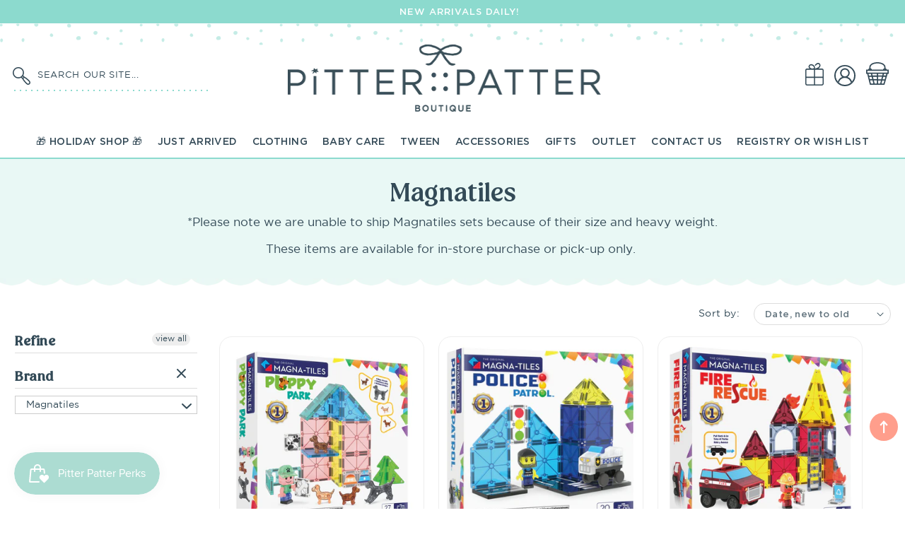

--- FILE ---
content_type: text/html; charset=utf-8
request_url: https://pitterpattershop.com/collections/magnatiles
body_size: 33880
content:
<!doctype html>
<html class="no-js" lang="en">
  <head>
    <!-- Google Tag Manager -->
<script>(function(w,d,s,l,i){w[l]=w[l]||[];w[l].push({'gtm.start':
new Date().getTime(),event:'gtm.js'});var f=d.getElementsByTagName(s)[0],
j=d.createElement(s),dl=l!='dataLayer'?'&l='+l:'';j.async=true;j.src=
'https://www.googletagmanager.com/gtm.js?id='+i+dl;f.parentNode.insertBefore(j,f);
})(window,document,'script','dataLayer','GTM-TVDKRQV6');</script>
<!-- End Google Tag Manager -->
    <meta charset="utf-8">
    <meta http-equiv="X-UA-Compatible" content="IE=edge">
    <meta name="viewport" content="width=device-width,initial-scale=1">
    <meta name="theme-color" content="">
    <link rel="canonical" href="https://pitterpattershop.com/collections/magnatiles">
    <link rel="preconnect" href="https://cdn.shopify.com" crossorigin><link rel="icon" type="image/png" href="//pitterpattershop.com/cdn/shop/files/pitterpatter-button-aqua_2x_bbe11b77-98c4-4c08-ad92-97738426200d_32x32.png?v=1694061831"><link rel="preconnect" href="https://fonts.shopifycdn.com" crossorigin><title>
      Magnatiles
 &ndash; Pitter Patter</title>

    
      <meta name="description" content="*Please note we are unable to ship Magnatiles sets because of their size and heavy weight. These items are available for in-store purchase or pick-up only. ">
    

    

<script type="application/ld+json">
{
  "@context": "http://schema.org/",
  "@type": "CollectionPage",
  "name": "Magnatiles",
  "url": "https://pitterpattershop.com/collections/magnatiles",
  "description": "*Please note we are unable to ship Magnatiles sets because of their size and heavy weight.
These items are available for in-store purchase or pick-up only. "
}
</script>
<script type="application/ld+json">
{
  "@context": "http://schema.org/",
  "@type": "BreadcrumbList",
  "itemListElement": [{
    "@type": "ListItem",
    "position": 1,
    "name": "Home",
    "item": "https://pitterpattershop.com"
  },
  {
    "@type": "ListItem",
    "position": 2,
    "name": "Magnatiles",
    "item": "https://pitterpattershop.com/collections/magnatiles"
  }]
}
</script>


    <link href="//pitterpattershop.com/cdn/shop/t/13/assets/base.css?v=61739289145552109951762318319" rel="stylesheet" type="text/css" media="all" />
    <link href="//pitterpattershop.com/cdn/shop/t/13/assets/custom.css?v=50849166129544279581762318010" rel="stylesheet" type="text/css" media="all" />

    <script>window.performance && window.performance.mark && window.performance.mark('shopify.content_for_header.start');</script><meta name="google-site-verification" content="aVeR9wxUGn5-Vi0uNhtO1SfiOdPcmh97EfAzaVmTdRg">
<meta id="shopify-digital-wallet" name="shopify-digital-wallet" content="/8017150070/digital_wallets/dialog">
<meta name="shopify-checkout-api-token" content="187748c348e1aea1913742f842069959">
<link rel="alternate" type="application/atom+xml" title="Feed" href="/collections/magnatiles.atom" />
<link rel="alternate" type="application/json+oembed" href="https://pitterpattershop.com/collections/magnatiles.oembed">
<script async="async" src="/checkouts/internal/preloads.js?locale=en-US"></script>
<link rel="preconnect" href="https://shop.app" crossorigin="anonymous">
<script async="async" src="https://shop.app/checkouts/internal/preloads.js?locale=en-US&shop_id=8017150070" crossorigin="anonymous"></script>
<script id="apple-pay-shop-capabilities" type="application/json">{"shopId":8017150070,"countryCode":"US","currencyCode":"USD","merchantCapabilities":["supports3DS"],"merchantId":"gid:\/\/shopify\/Shop\/8017150070","merchantName":"Pitter Patter","requiredBillingContactFields":["postalAddress","email","phone"],"requiredShippingContactFields":["postalAddress","email","phone"],"shippingType":"shipping","supportedNetworks":["visa","masterCard","amex","discover","elo","jcb"],"total":{"type":"pending","label":"Pitter Patter","amount":"1.00"},"shopifyPaymentsEnabled":true,"supportsSubscriptions":true}</script>
<script id="shopify-features" type="application/json">{"accessToken":"187748c348e1aea1913742f842069959","betas":["rich-media-storefront-analytics"],"domain":"pitterpattershop.com","predictiveSearch":true,"shopId":8017150070,"locale":"en"}</script>
<script>var Shopify = Shopify || {};
Shopify.shop = "pitter-patter-shop-13.myshopify.com";
Shopify.locale = "en";
Shopify.currency = {"active":"USD","rate":"1.0"};
Shopify.country = "US";
Shopify.theme = {"name":"Custom Pitter Patter 2023 - filter","id":124477145206,"schema_name":"Custom Pitter Patter","schema_version":"9.1","theme_store_id":null,"role":"main"};
Shopify.theme.handle = "null";
Shopify.theme.style = {"id":null,"handle":null};
Shopify.cdnHost = "pitterpattershop.com/cdn";
Shopify.routes = Shopify.routes || {};
Shopify.routes.root = "/";</script>
<script type="module">!function(o){(o.Shopify=o.Shopify||{}).modules=!0}(window);</script>
<script>!function(o){function n(){var o=[];function n(){o.push(Array.prototype.slice.apply(arguments))}return n.q=o,n}var t=o.Shopify=o.Shopify||{};t.loadFeatures=n(),t.autoloadFeatures=n()}(window);</script>
<script>
  window.ShopifyPay = window.ShopifyPay || {};
  window.ShopifyPay.apiHost = "shop.app\/pay";
  window.ShopifyPay.redirectState = null;
</script>
<script id="shop-js-analytics" type="application/json">{"pageType":"collection"}</script>
<script defer="defer" async type="module" src="//pitterpattershop.com/cdn/shopifycloud/shop-js/modules/v2/client.init-shop-cart-sync_DtuiiIyl.en.esm.js"></script>
<script defer="defer" async type="module" src="//pitterpattershop.com/cdn/shopifycloud/shop-js/modules/v2/chunk.common_CUHEfi5Q.esm.js"></script>
<script type="module">
  await import("//pitterpattershop.com/cdn/shopifycloud/shop-js/modules/v2/client.init-shop-cart-sync_DtuiiIyl.en.esm.js");
await import("//pitterpattershop.com/cdn/shopifycloud/shop-js/modules/v2/chunk.common_CUHEfi5Q.esm.js");

  window.Shopify.SignInWithShop?.initShopCartSync?.({"fedCMEnabled":true,"windoidEnabled":true});

</script>
<script>
  window.Shopify = window.Shopify || {};
  if (!window.Shopify.featureAssets) window.Shopify.featureAssets = {};
  window.Shopify.featureAssets['shop-js'] = {"shop-cart-sync":["modules/v2/client.shop-cart-sync_DFoTY42P.en.esm.js","modules/v2/chunk.common_CUHEfi5Q.esm.js"],"init-fed-cm":["modules/v2/client.init-fed-cm_D2UNy1i2.en.esm.js","modules/v2/chunk.common_CUHEfi5Q.esm.js"],"init-shop-email-lookup-coordinator":["modules/v2/client.init-shop-email-lookup-coordinator_BQEe2rDt.en.esm.js","modules/v2/chunk.common_CUHEfi5Q.esm.js"],"shop-cash-offers":["modules/v2/client.shop-cash-offers_3CTtReFF.en.esm.js","modules/v2/chunk.common_CUHEfi5Q.esm.js","modules/v2/chunk.modal_BewljZkx.esm.js"],"shop-button":["modules/v2/client.shop-button_C6oxCjDL.en.esm.js","modules/v2/chunk.common_CUHEfi5Q.esm.js"],"init-windoid":["modules/v2/client.init-windoid_5pix8xhK.en.esm.js","modules/v2/chunk.common_CUHEfi5Q.esm.js"],"avatar":["modules/v2/client.avatar_BTnouDA3.en.esm.js"],"init-shop-cart-sync":["modules/v2/client.init-shop-cart-sync_DtuiiIyl.en.esm.js","modules/v2/chunk.common_CUHEfi5Q.esm.js"],"shop-toast-manager":["modules/v2/client.shop-toast-manager_BYv_8cH1.en.esm.js","modules/v2/chunk.common_CUHEfi5Q.esm.js"],"pay-button":["modules/v2/client.pay-button_FnF9EIkY.en.esm.js","modules/v2/chunk.common_CUHEfi5Q.esm.js"],"shop-login-button":["modules/v2/client.shop-login-button_CH1KUpOf.en.esm.js","modules/v2/chunk.common_CUHEfi5Q.esm.js","modules/v2/chunk.modal_BewljZkx.esm.js"],"init-customer-accounts-sign-up":["modules/v2/client.init-customer-accounts-sign-up_aj7QGgYS.en.esm.js","modules/v2/client.shop-login-button_CH1KUpOf.en.esm.js","modules/v2/chunk.common_CUHEfi5Q.esm.js","modules/v2/chunk.modal_BewljZkx.esm.js"],"init-shop-for-new-customer-accounts":["modules/v2/client.init-shop-for-new-customer-accounts_NbnYRf_7.en.esm.js","modules/v2/client.shop-login-button_CH1KUpOf.en.esm.js","modules/v2/chunk.common_CUHEfi5Q.esm.js","modules/v2/chunk.modal_BewljZkx.esm.js"],"init-customer-accounts":["modules/v2/client.init-customer-accounts_ppedhqCH.en.esm.js","modules/v2/client.shop-login-button_CH1KUpOf.en.esm.js","modules/v2/chunk.common_CUHEfi5Q.esm.js","modules/v2/chunk.modal_BewljZkx.esm.js"],"shop-follow-button":["modules/v2/client.shop-follow-button_CMIBBa6u.en.esm.js","modules/v2/chunk.common_CUHEfi5Q.esm.js","modules/v2/chunk.modal_BewljZkx.esm.js"],"lead-capture":["modules/v2/client.lead-capture_But0hIyf.en.esm.js","modules/v2/chunk.common_CUHEfi5Q.esm.js","modules/v2/chunk.modal_BewljZkx.esm.js"],"checkout-modal":["modules/v2/client.checkout-modal_BBxc70dQ.en.esm.js","modules/v2/chunk.common_CUHEfi5Q.esm.js","modules/v2/chunk.modal_BewljZkx.esm.js"],"shop-login":["modules/v2/client.shop-login_hM3Q17Kl.en.esm.js","modules/v2/chunk.common_CUHEfi5Q.esm.js","modules/v2/chunk.modal_BewljZkx.esm.js"],"payment-terms":["modules/v2/client.payment-terms_CAtGlQYS.en.esm.js","modules/v2/chunk.common_CUHEfi5Q.esm.js","modules/v2/chunk.modal_BewljZkx.esm.js"]};
</script>
<script>(function() {
  var isLoaded = false;
  function asyncLoad() {
    if (isLoaded) return;
    isLoaded = true;
    var urls = ["https:\/\/wrapin.prezenapps.com\/public\/js\/load-wrapin-v5-app.js?shop=pitter-patter-shop-13.myshopify.com"];
    for (var i = 0; i < urls.length; i++) {
      var s = document.createElement('script');
      s.type = 'text/javascript';
      s.async = true;
      s.src = urls[i];
      var x = document.getElementsByTagName('script')[0];
      x.parentNode.insertBefore(s, x);
    }
  };
  if(window.attachEvent) {
    window.attachEvent('onload', asyncLoad);
  } else {
    window.addEventListener('load', asyncLoad, false);
  }
})();</script>
<script id="__st">var __st={"a":8017150070,"offset":-25200,"reqid":"7964e846-acdf-475e-9bc0-59236a08615f-1766403866","pageurl":"pitterpattershop.com\/collections\/magnatiles","u":"678c8ae8f172","p":"collection","rtyp":"collection","rid":264835760246};</script>
<script>window.ShopifyPaypalV4VisibilityTracking = true;</script>
<script id="captcha-bootstrap">!function(){'use strict';const t='contact',e='account',n='new_comment',o=[[t,t],['blogs',n],['comments',n],[t,'customer']],c=[[e,'customer_login'],[e,'guest_login'],[e,'recover_customer_password'],[e,'create_customer']],r=t=>t.map((([t,e])=>`form[action*='/${t}']:not([data-nocaptcha='true']) input[name='form_type'][value='${e}']`)).join(','),a=t=>()=>t?[...document.querySelectorAll(t)].map((t=>t.form)):[];function s(){const t=[...o],e=r(t);return a(e)}const i='password',u='form_key',d=['recaptcha-v3-token','g-recaptcha-response','h-captcha-response',i],f=()=>{try{return window.sessionStorage}catch{return}},m='__shopify_v',_=t=>t.elements[u];function p(t,e,n=!1){try{const o=window.sessionStorage,c=JSON.parse(o.getItem(e)),{data:r}=function(t){const{data:e,action:n}=t;return t[m]||n?{data:e,action:n}:{data:t,action:n}}(c);for(const[e,n]of Object.entries(r))t.elements[e]&&(t.elements[e].value=n);n&&o.removeItem(e)}catch(o){console.error('form repopulation failed',{error:o})}}const l='form_type',E='cptcha';function T(t){t.dataset[E]=!0}const w=window,h=w.document,L='Shopify',v='ce_forms',y='captcha';let A=!1;((t,e)=>{const n=(g='f06e6c50-85a8-45c8-87d0-21a2b65856fe',I='https://cdn.shopify.com/shopifycloud/storefront-forms-hcaptcha/ce_storefront_forms_captcha_hcaptcha.v1.5.2.iife.js',D={infoText:'Protected by hCaptcha',privacyText:'Privacy',termsText:'Terms'},(t,e,n)=>{const o=w[L][v],c=o.bindForm;if(c)return c(t,g,e,D).then(n);var r;o.q.push([[t,g,e,D],n]),r=I,A||(h.body.append(Object.assign(h.createElement('script'),{id:'captcha-provider',async:!0,src:r})),A=!0)});var g,I,D;w[L]=w[L]||{},w[L][v]=w[L][v]||{},w[L][v].q=[],w[L][y]=w[L][y]||{},w[L][y].protect=function(t,e){n(t,void 0,e),T(t)},Object.freeze(w[L][y]),function(t,e,n,w,h,L){const[v,y,A,g]=function(t,e,n){const i=e?o:[],u=t?c:[],d=[...i,...u],f=r(d),m=r(i),_=r(d.filter((([t,e])=>n.includes(e))));return[a(f),a(m),a(_),s()]}(w,h,L),I=t=>{const e=t.target;return e instanceof HTMLFormElement?e:e&&e.form},D=t=>v().includes(t);t.addEventListener('submit',(t=>{const e=I(t);if(!e)return;const n=D(e)&&!e.dataset.hcaptchaBound&&!e.dataset.recaptchaBound,o=_(e),c=g().includes(e)&&(!o||!o.value);(n||c)&&t.preventDefault(),c&&!n&&(function(t){try{if(!f())return;!function(t){const e=f();if(!e)return;const n=_(t);if(!n)return;const o=n.value;o&&e.removeItem(o)}(t);const e=Array.from(Array(32),(()=>Math.random().toString(36)[2])).join('');!function(t,e){_(t)||t.append(Object.assign(document.createElement('input'),{type:'hidden',name:u})),t.elements[u].value=e}(t,e),function(t,e){const n=f();if(!n)return;const o=[...t.querySelectorAll(`input[type='${i}']`)].map((({name:t})=>t)),c=[...d,...o],r={};for(const[a,s]of new FormData(t).entries())c.includes(a)||(r[a]=s);n.setItem(e,JSON.stringify({[m]:1,action:t.action,data:r}))}(t,e)}catch(e){console.error('failed to persist form',e)}}(e),e.submit())}));const S=(t,e)=>{t&&!t.dataset[E]&&(n(t,e.some((e=>e===t))),T(t))};for(const o of['focusin','change'])t.addEventListener(o,(t=>{const e=I(t);D(e)&&S(e,y())}));const B=e.get('form_key'),M=e.get(l),P=B&&M;t.addEventListener('DOMContentLoaded',(()=>{const t=y();if(P)for(const e of t)e.elements[l].value===M&&p(e,B);[...new Set([...A(),...v().filter((t=>'true'===t.dataset.shopifyCaptcha))])].forEach((e=>S(e,t)))}))}(h,new URLSearchParams(w.location.search),n,t,e,['guest_login'])})(!0,!0)}();</script>
<script integrity="sha256-4kQ18oKyAcykRKYeNunJcIwy7WH5gtpwJnB7kiuLZ1E=" data-source-attribution="shopify.loadfeatures" defer="defer" src="//pitterpattershop.com/cdn/shopifycloud/storefront/assets/storefront/load_feature-a0a9edcb.js" crossorigin="anonymous"></script>
<script crossorigin="anonymous" defer="defer" src="//pitterpattershop.com/cdn/shopifycloud/storefront/assets/shopify_pay/storefront-65b4c6d7.js?v=20250812"></script>
<script data-source-attribution="shopify.dynamic_checkout.dynamic.init">var Shopify=Shopify||{};Shopify.PaymentButton=Shopify.PaymentButton||{isStorefrontPortableWallets:!0,init:function(){window.Shopify.PaymentButton.init=function(){};var t=document.createElement("script");t.src="https://pitterpattershop.com/cdn/shopifycloud/portable-wallets/latest/portable-wallets.en.js",t.type="module",document.head.appendChild(t)}};
</script>
<script data-source-attribution="shopify.dynamic_checkout.buyer_consent">
  function portableWalletsHideBuyerConsent(e){var t=document.getElementById("shopify-buyer-consent"),n=document.getElementById("shopify-subscription-policy-button");t&&n&&(t.classList.add("hidden"),t.setAttribute("aria-hidden","true"),n.removeEventListener("click",e))}function portableWalletsShowBuyerConsent(e){var t=document.getElementById("shopify-buyer-consent"),n=document.getElementById("shopify-subscription-policy-button");t&&n&&(t.classList.remove("hidden"),t.removeAttribute("aria-hidden"),n.addEventListener("click",e))}window.Shopify?.PaymentButton&&(window.Shopify.PaymentButton.hideBuyerConsent=portableWalletsHideBuyerConsent,window.Shopify.PaymentButton.showBuyerConsent=portableWalletsShowBuyerConsent);
</script>
<script data-source-attribution="shopify.dynamic_checkout.cart.bootstrap">document.addEventListener("DOMContentLoaded",(function(){function t(){return document.querySelector("shopify-accelerated-checkout-cart, shopify-accelerated-checkout")}if(t())Shopify.PaymentButton.init();else{new MutationObserver((function(e,n){t()&&(Shopify.PaymentButton.init(),n.disconnect())})).observe(document.body,{childList:!0,subtree:!0})}}));
</script>
<link id="shopify-accelerated-checkout-styles" rel="stylesheet" media="screen" href="https://pitterpattershop.com/cdn/shopifycloud/portable-wallets/latest/accelerated-checkout-backwards-compat.css" crossorigin="anonymous">
<style id="shopify-accelerated-checkout-cart">
        #shopify-buyer-consent {
  margin-top: 1em;
  display: inline-block;
  width: 100%;
}

#shopify-buyer-consent.hidden {
  display: none;
}

#shopify-subscription-policy-button {
  background: none;
  border: none;
  padding: 0;
  text-decoration: underline;
  font-size: inherit;
  cursor: pointer;
}

#shopify-subscription-policy-button::before {
  box-shadow: none;
}

      </style>
<script id="sections-script" data-sections="footer" defer="defer" src="//pitterpattershop.com/cdn/shop/t/13/compiled_assets/scripts.js?11157"></script>
<script>window.performance && window.performance.mark && window.performance.mark('shopify.content_for_header.end');</script>

    <style data-shopify>
      :root {
        --font-body-family: Gotham-Book, sans-serif;
        --font-body-style: normal;
        --font-body-weight: 400;

        --font-heading-family: Peachi, sans-serif;
        --font-heading-style: normal;
        --font-heading-weight: 400;

            --font-body-scale: 1.0;
        --font-heading-scale: 1.0;
        --color-base-text: 51, 74, 87;
        --color-shadow: 51, 74, 87;
        --color-base-background-1: 255, 255, 255;
        --color-base-background-2: 247, 247, 246;
        --color-base-solid-button-labels: 255, 255, 255;
        --color-base-outline-button-labels: 51, 74, 87;
        --color-base-accent-1: 140, 218, 206;
        --color-base-accent-2: 255, 158, 140;
        --payment-terms-background-color: #ffffff;

        --gradient-base-background-1: #ffffff;
        --gradient-base-background-2: #f7f7f6;
        --gradient-base-accent-1: #8cdace;
        --gradient-base-accent-2: #ff9e8c;
         --accent-2: #ff9e8c;
    
            --media-padding: px;
        --media-border-opacity: 0.0;
        --media-border-width: 0px;
        --media-radius: 0px;
        --media-shadow-opacity: 0.0;
        --media-shadow-horizontal-offset: 0px;
        --media-shadow-vertical-offset: 0px;
        --media-shadow-blur-radius: 0px;
    
    
    
        --page-width: 1400px;
        --page-width-margin: 0rem;
            --card-image-padding: 0.4rem;
        --card-corner-radius: 1.8rem;
        --card-text-alignment: center;
        --card-border-width: 0.1rem;
        --card-border-opacity: 1.0;
        --card-shadow-opacity: 0.0;
        --card-shadow-horizontal-offset: 0.0rem;
        --card-shadow-vertical-offset: 0.0rem;
        --card-shadow-blur-radius: 0.0rem;
        --badge-corner-radius: 4.0rem;
        --popup-border-width: 1px;
        --popup-border-opacity: 0.1;
        --popup-corner-radius: 10px;
        --popup-shadow-opacity: 0.0;
        --popup-shadow-horizontal-offset: 0px;
        --popup-shadow-vertical-offset: 0px;
        --popup-shadow-blur-radius: 0px;
        --drawer-border-width: 1px;
        --drawer-border-opacity: 0.1;
        --drawer-shadow-opacity: 0.0;
        --drawer-shadow-horizontal-offset: 0px;
        --drawer-shadow-vertical-offset: 0px;
        --drawer-shadow-blur-radius: 0px;
        --spacing-sections-desktop: 0px;
        --spacing-sections-mobile: 0px;
        --grid-desktop-vertical-spacing: 20px;
        --grid-desktop-horizontal-spacing: 20px;
        --grid-mobile-vertical-spacing: 10px;
        --grid-mobile-horizontal-spacing: 10px;
        --text-boxes-border-opacity: 0.0;
        --text-boxes-border-width: 0px;
        --text-boxes-radius: 0px;
        --text-boxes-shadow-opacity: 0.0;
        --text-boxes-shadow-horizontal-offset: 0px;
        --text-boxes-shadow-vertical-offset: 0px;
        --text-boxes-shadow-blur-radius: 0px;
        --buttons-radius: 40px;
        --buttons-radius-outset: 40px;
        --buttons-border-width: 0px;
        --buttons-border-opacity: 0.0;
        --buttons-shadow-opacity: 0.0;
        --buttons-shadow-horizontal-offset: 0px;
        --buttons-shadow-vertical-offset: 0px;
        --buttons-shadow-blur-radius: 0px;
        --buttons-border-offset: 0.3px;
        --inputs-radius: 10px;
        --inputs-border-width: 1px;
        --inputs-border-opacity: 0.0;
        --inputs-shadow-opacity: 0.0;
        --inputs-shadow-horizontal-offset: 0px;
        --inputs-margin-offset: 0px;
        --inputs-shadow-vertical-offset: 0px;
        --inputs-shadow-blur-radius: 0px;
        --inputs-radius-outset: 11px;
        --variant-pills-radius: 40px;
        --variant-pills-border-width: 1px;
        --variant-pills-border-opacity: 0.55;
        --variant-pills-shadow-opacity: 0.0;
        --variant-pills-shadow-horizontal-offset: 0px;
        --variant-pills-shadow-vertical-offset: 0px;
        --variant-pills-shadow-blur-radius: 0px;
      }

      *,
      *::before,
      *::after {
        box-sizing: inherit;
      }

      html {
        box-sizing: border-box;
           font-size: calc(var(--font-body-scale) * 62.5%);
        height: 100%;
      }

      body {
        display: grid;
        grid-template-rows: auto auto 1fr auto;
        grid-template-columns: 100%;
        min-height: 100%;
        margin: 0;
        font-size: 1.5rem;
        letter-spacing: 0rem;
        line-height: calc(1 + 0.8 / var(--font-body-scale));
        font-family: var(--font-body-family);
        font-style: var(--font-body-style);
        font-weight: var(--font-body-weight);
      }

      @media screen and (min-width: 750px) {
        body {
          font-size: 1.6rem;
        }
      }
   
    </style>
<link rel="stylesheet" href="//pitterpattershop.com/cdn/shop/t/13/assets/component-predictive-search.css?v=172253362583299334661707511058" media="print" onload="this.media='all'"><script src="//pitterpattershop.com/cdn/shop/t/13/assets/jquery-3.6.1.js?v=125460993922723132401709246911" async="async"></script> 
    <script src="//pitterpattershop.com/cdn/shop/t/13/assets/global.js?v=34348864696159021431709247460" defer="defer"></script>
    <script src="//pitterpattershop.com/cdn/shop/t/13/assets/main-df.js?v=121083732092958339281709246852"></script>
     <script src="//pitterpattershop.com/cdn/shop/t/13/assets/swiper.js?v=115333958116134709231762316376"></script>
      
    
    <script>document.documentElement.className = document.documentElement.className.replace('no-js', 'js');
    if (Shopify.designMode) {
      document.documentElement.classList.add('shopify-design-mode');
    }
    </script>
  <link href="//pitterpattershop.com/cdn/shop/t/13/assets/filter-menu.css?v=7069204762324831891707511087" rel="stylesheet" type="text/css" media="all" />
<script src="//pitterpattershop.com/cdn/shop/t/13/assets/filter-menu.js?v=121436412604812436471707511059" type="text/javascript"></script>




    <!-- Google tag (gtag.js) -->
<script async src="https://www.googletagmanager.com/gtag/js?id=AW-16673911493"></script>
<script>
  window.dataLayer = window.dataLayer || [];
  function gtag(){dataLayer.push(arguments);}
  gtag('js', new Date());

  gtag('config', 'AW-16673911493');
</script>

<!-- BEGIN app block: shopify://apps/klaviyo-email-marketing-sms/blocks/klaviyo-onsite-embed/2632fe16-c075-4321-a88b-50b567f42507 -->












  <script async src="https://static.klaviyo.com/onsite/js/X3MQqZ/klaviyo.js?company_id=X3MQqZ"></script>
  <script>!function(){if(!window.klaviyo){window._klOnsite=window._klOnsite||[];try{window.klaviyo=new Proxy({},{get:function(n,i){return"push"===i?function(){var n;(n=window._klOnsite).push.apply(n,arguments)}:function(){for(var n=arguments.length,o=new Array(n),w=0;w<n;w++)o[w]=arguments[w];var t="function"==typeof o[o.length-1]?o.pop():void 0,e=new Promise((function(n){window._klOnsite.push([i].concat(o,[function(i){t&&t(i),n(i)}]))}));return e}}})}catch(n){window.klaviyo=window.klaviyo||[],window.klaviyo.push=function(){var n;(n=window._klOnsite).push.apply(n,arguments)}}}}();</script>

  




  <script>
    window.klaviyoReviewsProductDesignMode = false
  </script>







<!-- END app block --><!-- BEGIN app block: shopify://apps/instafeed/blocks/head-block/c447db20-095d-4a10-9725-b5977662c9d5 --><link rel="preconnect" href="https://cdn.nfcube.com/">
<link rel="preconnect" href="https://scontent.cdninstagram.com/">


  <script>
    document.addEventListener('DOMContentLoaded', function () {
      let instafeedScript = document.createElement('script');

      
        instafeedScript.src = 'https://storage.nfcube.com/instafeed-51eefeae38f4abd32e30ec02aea22150.js';
      

      document.body.appendChild(instafeedScript);
    });
  </script>





<!-- END app block --><!-- BEGIN app block: shopify://apps/gift-reggie-gift-registry/blocks/app-embed-block/00fe746e-081c-46a2-a15d-bcbd6f41b0f0 --><script type="application/json" id="gift_reggie_data">
  {
    "storefrontAccessToken": "26236ff9bd2d6e42b4c9d079a5dd15d2",
    "registryId": null,
    "registryAdmin": null,
    "customerId": null,
    

    "productId": null,
    "rootUrl": "\/",
    "accountLoginUrl": "\/account\/login",
    "accountLoginReturnParam": "checkout_url=",
    "currentLanguage": null,

    "button_layout": "row",
    "button_order": "registry_wishlist",
    "button_alignment": "justify",
    "behavior_on_no_id": "disable",
    "wishlist_button_visibility": "everyone",
    "registry_button_visibility": "everyone",
    "registry_button_behavior": "ajax",
    "online_store_version": "2",
    "button_location_override": "",
    "button_location_override_position": "inside",

    "wishlist_button_appearance": "button",
    "registry_button_appearance": "button",
    "wishlist_button_classname": "",
    "registry_button_classname": "",
    "wishlist_button_image_not_present": null,
    "wishlist_button_image_is_present": null,
    "registry_button_image": null,

    "checkout_button_selector": "",

    "i18n": {
      "wishlist": {
        "idleAdd": "Add to Wishlist",
        "idleRemove": "Remove from Wishlist",
        "pending": "...",
        "successAdd": "Added to Wishlist",
        "successRemove": "Removed from Wishlist",
        "noVariant": "Add to Wishlist",
        "error": "Error"
      },
      "registry": {
        "idleAdd": "Add to Registry",
        "idleRemove": "Remove from Registry",
        "pending": "...",
        "successAdd": "Added to Registry",
        "successRemove": "Removed from Registry",
        "noVariant": "Add to Registry",
        "error": "Error"
      }
    }
  }
</script>
<style>
  :root {
    --gift-reggie-wishlist-button-background-color: #c5ece6;
    --gift-reggie-wishlist-button-text-color: #334a57;
    --gift-reggie-registry-button-background-color: #c5ece6;
    --gift-reggie-registry-button-text-color: #334a57;
  }
</style><style>
    
  </style>
<!-- END app block --><script src="https://cdn.shopify.com/extensions/019b3736-47b2-77be-a0b4-f5e4755f1334/smile-io-262/assets/smile-loader.js" type="text/javascript" defer="defer"></script>
<script src="https://cdn.shopify.com/extensions/019b047d-0534-781a-894d-8d45ce87bd94/gift-reggie-gift-registry-122/assets/app-embed-block.js" type="text/javascript" defer="defer"></script>
<link href="https://cdn.shopify.com/extensions/019b047d-0534-781a-894d-8d45ce87bd94/gift-reggie-gift-registry-122/assets/app-embed-block.css" rel="stylesheet" type="text/css" media="all">
<meta property="og:image" content="https://cdn.shopify.com/s/files/1/0080/1715/0070/files/pitter-patter-logotype-navy-rgb.png?height=628&pad_color=ffffff&v=1694052212&width=1200" />
<meta property="og:image:secure_url" content="https://cdn.shopify.com/s/files/1/0080/1715/0070/files/pitter-patter-logotype-navy-rgb.png?height=628&pad_color=ffffff&v=1694052212&width=1200" />
<meta property="og:image:width" content="1200" />
<meta property="og:image:height" content="628" />
<link href="https://monorail-edge.shopifysvc.com" rel="dns-prefetch">
<script>(function(){if ("sendBeacon" in navigator && "performance" in window) {try {var session_token_from_headers = performance.getEntriesByType('navigation')[0].serverTiming.find(x => x.name == '_s').description;} catch {var session_token_from_headers = undefined;}var session_cookie_matches = document.cookie.match(/_shopify_s=([^;]*)/);var session_token_from_cookie = session_cookie_matches && session_cookie_matches.length === 2 ? session_cookie_matches[1] : "";var session_token = session_token_from_headers || session_token_from_cookie || "";function handle_abandonment_event(e) {var entries = performance.getEntries().filter(function(entry) {return /monorail-edge.shopifysvc.com/.test(entry.name);});if (!window.abandonment_tracked && entries.length === 0) {window.abandonment_tracked = true;var currentMs = Date.now();var navigation_start = performance.timing.navigationStart;var payload = {shop_id: 8017150070,url: window.location.href,navigation_start,duration: currentMs - navigation_start,session_token,page_type: "collection"};window.navigator.sendBeacon("https://monorail-edge.shopifysvc.com/v1/produce", JSON.stringify({schema_id: "online_store_buyer_site_abandonment/1.1",payload: payload,metadata: {event_created_at_ms: currentMs,event_sent_at_ms: currentMs}}));}}window.addEventListener('pagehide', handle_abandonment_event);}}());</script>
<script id="web-pixels-manager-setup">(function e(e,d,r,n,o){if(void 0===o&&(o={}),!Boolean(null===(a=null===(i=window.Shopify)||void 0===i?void 0:i.analytics)||void 0===a?void 0:a.replayQueue)){var i,a;window.Shopify=window.Shopify||{};var t=window.Shopify;t.analytics=t.analytics||{};var s=t.analytics;s.replayQueue=[],s.publish=function(e,d,r){return s.replayQueue.push([e,d,r]),!0};try{self.performance.mark("wpm:start")}catch(e){}var l=function(){var e={modern:/Edge?\/(1{2}[4-9]|1[2-9]\d|[2-9]\d{2}|\d{4,})\.\d+(\.\d+|)|Firefox\/(1{2}[4-9]|1[2-9]\d|[2-9]\d{2}|\d{4,})\.\d+(\.\d+|)|Chrom(ium|e)\/(9{2}|\d{3,})\.\d+(\.\d+|)|(Maci|X1{2}).+ Version\/(15\.\d+|(1[6-9]|[2-9]\d|\d{3,})\.\d+)([,.]\d+|)( \(\w+\)|)( Mobile\/\w+|) Safari\/|Chrome.+OPR\/(9{2}|\d{3,})\.\d+\.\d+|(CPU[ +]OS|iPhone[ +]OS|CPU[ +]iPhone|CPU IPhone OS|CPU iPad OS)[ +]+(15[._]\d+|(1[6-9]|[2-9]\d|\d{3,})[._]\d+)([._]\d+|)|Android:?[ /-](13[3-9]|1[4-9]\d|[2-9]\d{2}|\d{4,})(\.\d+|)(\.\d+|)|Android.+Firefox\/(13[5-9]|1[4-9]\d|[2-9]\d{2}|\d{4,})\.\d+(\.\d+|)|Android.+Chrom(ium|e)\/(13[3-9]|1[4-9]\d|[2-9]\d{2}|\d{4,})\.\d+(\.\d+|)|SamsungBrowser\/([2-9]\d|\d{3,})\.\d+/,legacy:/Edge?\/(1[6-9]|[2-9]\d|\d{3,})\.\d+(\.\d+|)|Firefox\/(5[4-9]|[6-9]\d|\d{3,})\.\d+(\.\d+|)|Chrom(ium|e)\/(5[1-9]|[6-9]\d|\d{3,})\.\d+(\.\d+|)([\d.]+$|.*Safari\/(?![\d.]+ Edge\/[\d.]+$))|(Maci|X1{2}).+ Version\/(10\.\d+|(1[1-9]|[2-9]\d|\d{3,})\.\d+)([,.]\d+|)( \(\w+\)|)( Mobile\/\w+|) Safari\/|Chrome.+OPR\/(3[89]|[4-9]\d|\d{3,})\.\d+\.\d+|(CPU[ +]OS|iPhone[ +]OS|CPU[ +]iPhone|CPU IPhone OS|CPU iPad OS)[ +]+(10[._]\d+|(1[1-9]|[2-9]\d|\d{3,})[._]\d+)([._]\d+|)|Android:?[ /-](13[3-9]|1[4-9]\d|[2-9]\d{2}|\d{4,})(\.\d+|)(\.\d+|)|Mobile Safari.+OPR\/([89]\d|\d{3,})\.\d+\.\d+|Android.+Firefox\/(13[5-9]|1[4-9]\d|[2-9]\d{2}|\d{4,})\.\d+(\.\d+|)|Android.+Chrom(ium|e)\/(13[3-9]|1[4-9]\d|[2-9]\d{2}|\d{4,})\.\d+(\.\d+|)|Android.+(UC? ?Browser|UCWEB|U3)[ /]?(15\.([5-9]|\d{2,})|(1[6-9]|[2-9]\d|\d{3,})\.\d+)\.\d+|SamsungBrowser\/(5\.\d+|([6-9]|\d{2,})\.\d+)|Android.+MQ{2}Browser\/(14(\.(9|\d{2,})|)|(1[5-9]|[2-9]\d|\d{3,})(\.\d+|))(\.\d+|)|K[Aa][Ii]OS\/(3\.\d+|([4-9]|\d{2,})\.\d+)(\.\d+|)/},d=e.modern,r=e.legacy,n=navigator.userAgent;return n.match(d)?"modern":n.match(r)?"legacy":"unknown"}(),u="modern"===l?"modern":"legacy",c=(null!=n?n:{modern:"",legacy:""})[u],f=function(e){return[e.baseUrl,"/wpm","/b",e.hashVersion,"modern"===e.buildTarget?"m":"l",".js"].join("")}({baseUrl:d,hashVersion:r,buildTarget:u}),m=function(e){var d=e.version,r=e.bundleTarget,n=e.surface,o=e.pageUrl,i=e.monorailEndpoint;return{emit:function(e){var a=e.status,t=e.errorMsg,s=(new Date).getTime(),l=JSON.stringify({metadata:{event_sent_at_ms:s},events:[{schema_id:"web_pixels_manager_load/3.1",payload:{version:d,bundle_target:r,page_url:o,status:a,surface:n,error_msg:t},metadata:{event_created_at_ms:s}}]});if(!i)return console&&console.warn&&console.warn("[Web Pixels Manager] No Monorail endpoint provided, skipping logging."),!1;try{return self.navigator.sendBeacon.bind(self.navigator)(i,l)}catch(e){}var u=new XMLHttpRequest;try{return u.open("POST",i,!0),u.setRequestHeader("Content-Type","text/plain"),u.send(l),!0}catch(e){return console&&console.warn&&console.warn("[Web Pixels Manager] Got an unhandled error while logging to Monorail."),!1}}}}({version:r,bundleTarget:l,surface:e.surface,pageUrl:self.location.href,monorailEndpoint:e.monorailEndpoint});try{o.browserTarget=l,function(e){var d=e.src,r=e.async,n=void 0===r||r,o=e.onload,i=e.onerror,a=e.sri,t=e.scriptDataAttributes,s=void 0===t?{}:t,l=document.createElement("script"),u=document.querySelector("head"),c=document.querySelector("body");if(l.async=n,l.src=d,a&&(l.integrity=a,l.crossOrigin="anonymous"),s)for(var f in s)if(Object.prototype.hasOwnProperty.call(s,f))try{l.dataset[f]=s[f]}catch(e){}if(o&&l.addEventListener("load",o),i&&l.addEventListener("error",i),u)u.appendChild(l);else{if(!c)throw new Error("Did not find a head or body element to append the script");c.appendChild(l)}}({src:f,async:!0,onload:function(){if(!function(){var e,d;return Boolean(null===(d=null===(e=window.Shopify)||void 0===e?void 0:e.analytics)||void 0===d?void 0:d.initialized)}()){var d=window.webPixelsManager.init(e)||void 0;if(d){var r=window.Shopify.analytics;r.replayQueue.forEach((function(e){var r=e[0],n=e[1],o=e[2];d.publishCustomEvent(r,n,o)})),r.replayQueue=[],r.publish=d.publishCustomEvent,r.visitor=d.visitor,r.initialized=!0}}},onerror:function(){return m.emit({status:"failed",errorMsg:"".concat(f," has failed to load")})},sri:function(e){var d=/^sha384-[A-Za-z0-9+/=]+$/;return"string"==typeof e&&d.test(e)}(c)?c:"",scriptDataAttributes:o}),m.emit({status:"loading"})}catch(e){m.emit({status:"failed",errorMsg:(null==e?void 0:e.message)||"Unknown error"})}}})({shopId: 8017150070,storefrontBaseUrl: "https://pitterpattershop.com",extensionsBaseUrl: "https://extensions.shopifycdn.com/cdn/shopifycloud/web-pixels-manager",monorailEndpoint: "https://monorail-edge.shopifysvc.com/unstable/produce_batch",surface: "storefront-renderer",enabledBetaFlags: ["2dca8a86"],webPixelsConfigList: [{"id":"1253867638","configuration":"{\"accountID\":\"X3MQqZ\",\"webPixelConfig\":\"eyJlbmFibGVBZGRlZFRvQ2FydEV2ZW50cyI6IHRydWV9\"}","eventPayloadVersion":"v1","runtimeContext":"STRICT","scriptVersion":"524f6c1ee37bacdca7657a665bdca589","type":"APP","apiClientId":123074,"privacyPurposes":["ANALYTICS","MARKETING"],"dataSharingAdjustments":{"protectedCustomerApprovalScopes":["read_customer_address","read_customer_email","read_customer_name","read_customer_personal_data","read_customer_phone"]}},{"id":"340394102","configuration":"{\"config\":\"{\\\"pixel_id\\\":\\\"G-15QM5ZXGFN\\\",\\\"target_country\\\":\\\"US\\\",\\\"gtag_events\\\":[{\\\"type\\\":\\\"begin_checkout\\\",\\\"action_label\\\":\\\"G-15QM5ZXGFN\\\"},{\\\"type\\\":\\\"search\\\",\\\"action_label\\\":\\\"G-15QM5ZXGFN\\\"},{\\\"type\\\":\\\"view_item\\\",\\\"action_label\\\":[\\\"G-15QM5ZXGFN\\\",\\\"MC-5EWL45DWKK\\\"]},{\\\"type\\\":\\\"purchase\\\",\\\"action_label\\\":[\\\"G-15QM5ZXGFN\\\",\\\"MC-5EWL45DWKK\\\"]},{\\\"type\\\":\\\"page_view\\\",\\\"action_label\\\":[\\\"G-15QM5ZXGFN\\\",\\\"MC-5EWL45DWKK\\\"]},{\\\"type\\\":\\\"add_payment_info\\\",\\\"action_label\\\":\\\"G-15QM5ZXGFN\\\"},{\\\"type\\\":\\\"add_to_cart\\\",\\\"action_label\\\":\\\"G-15QM5ZXGFN\\\"}],\\\"enable_monitoring_mode\\\":false}\"}","eventPayloadVersion":"v1","runtimeContext":"OPEN","scriptVersion":"b2a88bafab3e21179ed38636efcd8a93","type":"APP","apiClientId":1780363,"privacyPurposes":[],"dataSharingAdjustments":{"protectedCustomerApprovalScopes":["read_customer_address","read_customer_email","read_customer_name","read_customer_personal_data","read_customer_phone"]}},{"id":"154894454","configuration":"{\"pixel_id\":\"2119056361447789\",\"pixel_type\":\"facebook_pixel\",\"metaapp_system_user_token\":\"-\"}","eventPayloadVersion":"v1","runtimeContext":"OPEN","scriptVersion":"ca16bc87fe92b6042fbaa3acc2fbdaa6","type":"APP","apiClientId":2329312,"privacyPurposes":["ANALYTICS","MARKETING","SALE_OF_DATA"],"dataSharingAdjustments":{"protectedCustomerApprovalScopes":["read_customer_address","read_customer_email","read_customer_name","read_customer_personal_data","read_customer_phone"]}},{"id":"70025334","configuration":"{\"tagID\":\"2612641138980\"}","eventPayloadVersion":"v1","runtimeContext":"STRICT","scriptVersion":"18031546ee651571ed29edbe71a3550b","type":"APP","apiClientId":3009811,"privacyPurposes":["ANALYTICS","MARKETING","SALE_OF_DATA"],"dataSharingAdjustments":{"protectedCustomerApprovalScopes":["read_customer_address","read_customer_email","read_customer_name","read_customer_personal_data","read_customer_phone"]}},{"id":"67600502","eventPayloadVersion":"v1","runtimeContext":"LAX","scriptVersion":"1","type":"CUSTOM","privacyPurposes":["ANALYTICS"],"name":"Google Analytics tag (migrated)"},{"id":"111083638","eventPayloadVersion":"1","runtimeContext":"LAX","scriptVersion":"1","type":"CUSTOM","privacyPurposes":[],"name":"AP Ads Tracking Pixel"},{"id":"shopify-app-pixel","configuration":"{}","eventPayloadVersion":"v1","runtimeContext":"STRICT","scriptVersion":"0450","apiClientId":"shopify-pixel","type":"APP","privacyPurposes":["ANALYTICS","MARKETING"]},{"id":"shopify-custom-pixel","eventPayloadVersion":"v1","runtimeContext":"LAX","scriptVersion":"0450","apiClientId":"shopify-pixel","type":"CUSTOM","privacyPurposes":["ANALYTICS","MARKETING"]}],isMerchantRequest: false,initData: {"shop":{"name":"Pitter Patter","paymentSettings":{"currencyCode":"USD"},"myshopifyDomain":"pitter-patter-shop-13.myshopify.com","countryCode":"US","storefrontUrl":"https:\/\/pitterpattershop.com"},"customer":null,"cart":null,"checkout":null,"productVariants":[],"purchasingCompany":null},},"https://pitterpattershop.com/cdn","1e0b1122w61c904dfpc855754am2b403ea2",{"modern":"","legacy":""},{"shopId":"8017150070","storefrontBaseUrl":"https:\/\/pitterpattershop.com","extensionBaseUrl":"https:\/\/extensions.shopifycdn.com\/cdn\/shopifycloud\/web-pixels-manager","surface":"storefront-renderer","enabledBetaFlags":"[\"2dca8a86\"]","isMerchantRequest":"false","hashVersion":"1e0b1122w61c904dfpc855754am2b403ea2","publish":"custom","events":"[[\"page_viewed\",{}],[\"collection_viewed\",{\"collection\":{\"id\":\"264835760246\",\"title\":\"Magnatiles\",\"productVariants\":[{\"price\":{\"amount\":41.5,\"currencyCode\":\"USD\"},\"product\":{\"title\":\"Fire Rescue 27pc Set\",\"vendor\":\"Magnatiles\",\"id\":\"7914164158582\",\"untranslatedTitle\":\"Fire Rescue 27pc Set\",\"url\":\"\/products\/fire-rescue-27pc-set\",\"type\":\"196 TOYS CHILD\"},\"id\":\"42897479794806\",\"image\":{\"src\":\"\/\/pitterpattershop.com\/cdn\/shop\/files\/252027FR.jpg?v=1765487931\"},\"sku\":\"24024076\",\"title\":\"Default Title\",\"untranslatedTitle\":\"Default Title\"},{\"price\":{\"amount\":31.0,\"currencyCode\":\"USD\"},\"product\":{\"title\":\"Police Patrol 20pc Set\",\"vendor\":\"Magnatiles\",\"id\":\"7914147840118\",\"untranslatedTitle\":\"Police Patrol 20pc Set\",\"url\":\"\/products\/police-patrol-20pc-set\",\"type\":\"196 TOYS CHILD\"},\"id\":\"42897397088374\",\"image\":{\"src\":\"\/\/pitterpattershop.com\/cdn\/shop\/files\/252020PO.png?v=1765487624\"},\"sku\":\"24024075\",\"title\":\"Default Title\",\"untranslatedTitle\":\"Default Title\"},{\"price\":{\"amount\":93.0,\"currencyCode\":\"USD\"},\"product\":{\"title\":\"Rail Racers Deluxe 90pc Set\",\"vendor\":\"Magnatiles\",\"id\":\"7914131062902\",\"untranslatedTitle\":\"Rail Racers Deluxe 90pc Set\",\"url\":\"\/products\/rail-racers-deluxe-90pc-set\",\"type\":\"196 TOYS CHILD\"},\"id\":\"42897318346870\",\"image\":{\"src\":\"\/\/pitterpattershop.com\/cdn\/shop\/files\/251090RR.jpg?v=1765487212\"},\"sku\":\"24024074\",\"title\":\"Default Title\",\"untranslatedTitle\":\"Default Title\"},{\"price\":{\"amount\":73.0,\"currencyCode\":\"USD\"},\"product\":{\"title\":\"Pet Playhouse 50pc Set\",\"vendor\":\"Magnatiles\",\"id\":\"7812780982390\",\"untranslatedTitle\":\"Pet Playhouse 50pc Set\",\"url\":\"\/products\/pet-playhouse-50pc-set\",\"type\":\"196 TOYS CHILD\"},\"id\":\"42533489213558\",\"image\":{\"src\":\"\/\/pitterpattershop.com\/cdn\/shop\/files\/25Pet_Playhouse_FR11_RGB.webp?v=1757213876\"},\"sku\":\"24018684\",\"title\":\"Default Title\",\"untranslatedTitle\":\"Default Title\"},{\"price\":{\"amount\":41.5,\"currencyCode\":\"USD\"},\"product\":{\"title\":\"Puppy Park 27pc Set\",\"vendor\":\"Magnatiles\",\"id\":\"7812780884086\",\"untranslatedTitle\":\"Puppy Park 27pc Set\",\"url\":\"\/products\/puppy-park-27pc-set\",\"type\":\"196 TOYS CHILD\"},\"id\":\"42533488525430\",\"image\":{\"src\":\"\/\/pitterpattershop.com\/cdn\/shop\/files\/25Puppy_Park_FR11_RGB_c45a9908-3a83-4a8f-97cb-95b19f8125f8.webp?v=1757213660\"},\"sku\":\"24018683\",\"title\":\"Default Title\",\"untranslatedTitle\":\"Default Title\"},{\"price\":{\"amount\":18.5,\"currencyCode\":\"USD\"},\"product\":{\"title\":\"Dog House 13pc Set\",\"vendor\":\"Magnatiles\",\"id\":\"7812780687478\",\"untranslatedTitle\":\"Dog House 13pc Set\",\"url\":\"\/products\/dog-house-13pc-set\",\"type\":\"196 TOYS CHILD\"},\"id\":\"42533488066678\",\"image\":{\"src\":\"\/\/pitterpattershop.com\/cdn\/shop\/files\/25Dog_House_FR11_RGB.webp?v=1757213325\"},\"sku\":\"24018681\",\"title\":\"Default Title\",\"untranslatedTitle\":\"Default Title\"},{\"price\":{\"amount\":18.5,\"currencyCode\":\"USD\"},\"product\":{\"title\":\"Cat Tree 13pc Set\",\"vendor\":\"Magnatiles\",\"id\":\"7812780523638\",\"untranslatedTitle\":\"Cat Tree 13pc Set\",\"url\":\"\/products\/cat-tree-13pc-set\",\"type\":\"196 TOYS CHILD\"},\"id\":\"42533487181942\",\"image\":{\"src\":\"\/\/pitterpattershop.com\/cdn\/shop\/files\/25Cat_Tree_FR11_RGB.webp?v=1757213051\"},\"sku\":\"24018680\",\"title\":\"Default Title\",\"untranslatedTitle\":\"Default Title\"},{\"price\":{\"amount\":41.5,\"currencyCode\":\"USD\"},\"product\":{\"title\":\"Castle 25pc Set\",\"vendor\":\"Magnatiles\",\"id\":\"7812780392566\",\"untranslatedTitle\":\"Castle 25pc Set\",\"url\":\"\/products\/castle-25pc-set\",\"type\":\"196 TOYS CHILD\"},\"id\":\"42533487050870\",\"image\":{\"src\":\"\/\/pitterpattershop.com\/cdn\/shop\/files\/24Castle_FR11_RGB.webp?v=1757212805\"},\"sku\":\"24018679\",\"title\":\"Default Title\",\"untranslatedTitle\":\"Default Title\"},{\"price\":{\"amount\":41.5,\"currencyCode\":\"USD\"},\"product\":{\"title\":\"Travel Set Deluxe 55pc Set\",\"vendor\":\"Magnatiles\",\"id\":\"7812769022070\",\"untranslatedTitle\":\"Travel Set Deluxe 55pc Set\",\"url\":\"\/products\/travel-set-deluxe-55pc-set\",\"type\":\"196 TOYS CHILD\"},\"id\":\"42533448253558\",\"image\":{\"src\":\"\/\/pitterpattershop.com\/cdn\/shop\/files\/25MM_TravelDLX_FR11_RGB_1.webp?v=1757211200\"},\"sku\":\"24018678\",\"title\":\"Default Title\",\"untranslatedTitle\":\"Default Title\"},{\"price\":{\"amount\":40.0,\"currencyCode\":\"USD\"},\"product\":{\"title\":\"Rail Racers 33pc Set\",\"vendor\":\"Magnatiles\",\"id\":\"7812766793846\",\"untranslatedTitle\":\"Rail Racers 33pc Set\",\"url\":\"\/products\/rail-racers-33pc-set\",\"type\":\"196 TOYS CHILD\"},\"id\":\"42533438554230\",\"image\":{\"src\":\"\/\/pitterpattershop.com\/cdn\/shop\/files\/25Rail_Racers_BuildP11.webp?v=1757209951\"},\"sku\":\"24018677\",\"title\":\"Default Title\",\"untranslatedTitle\":\"Default Title\"},{\"price\":{\"amount\":20.5,\"currencyCode\":\"USD\"},\"product\":{\"title\":\"MicroMAGS 26 Piece Travel Set\",\"vendor\":\"Magnatiles\",\"id\":\"7446136356982\",\"untranslatedTitle\":\"MicroMAGS 26 Piece Travel Set\",\"url\":\"\/products\/dashers-6-piece-set-copy\",\"type\":\"196 TOYS CHILD\"},\"id\":\"41611932237942\",\"image\":{\"src\":\"\/\/pitterpattershop.com\/cdn\/shop\/files\/Screenshot2024-08-29at12.33.36PM.png?v=1724956427\"},\"sku\":\"21084374\",\"title\":\"Default Title\",\"untranslatedTitle\":\"Default Title\"},{\"price\":{\"amount\":54.0,\"currencyCode\":\"USD\"},\"product\":{\"title\":\"Builder Tiles 32-Piece Set\",\"vendor\":\"Magnatiles\",\"id\":\"6584297717878\",\"untranslatedTitle\":\"Builder Tiles 32-Piece Set\",\"url\":\"\/products\/magna-tiles%C2%AE-builder-tiles-32-piece-set\",\"type\":\"196 TOYS CHILD\"},\"id\":\"39376427450486\",\"image\":{\"src\":\"\/\/pitterpattershop.com\/cdn\/shop\/files\/24Builder_FR11_RGB.webp?v=1757214240\"},\"sku\":\"21019060\",\"title\":\"Default Title\",\"untranslatedTitle\":\"Default Title\"},{\"price\":{\"amount\":54.0,\"currencyCode\":\"USD\"},\"product\":{\"title\":\"Magna-Tiles® Clear Colors 32-Piece Set\",\"vendor\":\"Magnatiles\",\"id\":\"6584293032054\",\"untranslatedTitle\":\"Magna-Tiles® Clear Colors 32-Piece Set\",\"url\":\"\/products\/magna-tiles%C2%AE-clear-colors-32-piece-set\",\"type\":\"196 TOYS CHILD\"},\"id\":\"39376422240374\",\"image\":{\"src\":\"\/\/pitterpattershop.com\/cdn\/shop\/products\/magna-tilesr-clear-colors-32-piece-set-196-toys-child-magnatiles-597730.jpg?v=1639187754\"},\"sku\":\"21019054\",\"title\":\"Default Title\",\"untranslatedTitle\":\"Default Title\"}]}}]]"});</script><script>
  window.ShopifyAnalytics = window.ShopifyAnalytics || {};
  window.ShopifyAnalytics.meta = window.ShopifyAnalytics.meta || {};
  window.ShopifyAnalytics.meta.currency = 'USD';
  var meta = {"products":[{"id":7914164158582,"gid":"gid:\/\/shopify\/Product\/7914164158582","vendor":"Magnatiles","type":"196 TOYS CHILD","variants":[{"id":42897479794806,"price":4150,"name":"Fire Rescue 27pc Set","public_title":null,"sku":"24024076"}],"remote":false},{"id":7914147840118,"gid":"gid:\/\/shopify\/Product\/7914147840118","vendor":"Magnatiles","type":"196 TOYS CHILD","variants":[{"id":42897397088374,"price":3100,"name":"Police Patrol 20pc Set","public_title":null,"sku":"24024075"}],"remote":false},{"id":7914131062902,"gid":"gid:\/\/shopify\/Product\/7914131062902","vendor":"Magnatiles","type":"196 TOYS CHILD","variants":[{"id":42897318346870,"price":9300,"name":"Rail Racers Deluxe 90pc Set","public_title":null,"sku":"24024074"}],"remote":false},{"id":7812780982390,"gid":"gid:\/\/shopify\/Product\/7812780982390","vendor":"Magnatiles","type":"196 TOYS CHILD","variants":[{"id":42533489213558,"price":7300,"name":"Pet Playhouse 50pc Set","public_title":null,"sku":"24018684"}],"remote":false},{"id":7812780884086,"gid":"gid:\/\/shopify\/Product\/7812780884086","vendor":"Magnatiles","type":"196 TOYS CHILD","variants":[{"id":42533488525430,"price":4150,"name":"Puppy Park 27pc Set","public_title":null,"sku":"24018683"}],"remote":false},{"id":7812780687478,"gid":"gid:\/\/shopify\/Product\/7812780687478","vendor":"Magnatiles","type":"196 TOYS CHILD","variants":[{"id":42533488066678,"price":1850,"name":"Dog House 13pc Set","public_title":null,"sku":"24018681"}],"remote":false},{"id":7812780523638,"gid":"gid:\/\/shopify\/Product\/7812780523638","vendor":"Magnatiles","type":"196 TOYS CHILD","variants":[{"id":42533487181942,"price":1850,"name":"Cat Tree 13pc Set","public_title":null,"sku":"24018680"}],"remote":false},{"id":7812780392566,"gid":"gid:\/\/shopify\/Product\/7812780392566","vendor":"Magnatiles","type":"196 TOYS CHILD","variants":[{"id":42533487050870,"price":4150,"name":"Castle 25pc Set","public_title":null,"sku":"24018679"}],"remote":false},{"id":7812769022070,"gid":"gid:\/\/shopify\/Product\/7812769022070","vendor":"Magnatiles","type":"196 TOYS CHILD","variants":[{"id":42533448253558,"price":4150,"name":"Travel Set Deluxe 55pc Set","public_title":null,"sku":"24018678"}],"remote":false},{"id":7812766793846,"gid":"gid:\/\/shopify\/Product\/7812766793846","vendor":"Magnatiles","type":"196 TOYS CHILD","variants":[{"id":42533438554230,"price":4000,"name":"Rail Racers 33pc Set","public_title":null,"sku":"24018677"}],"remote":false},{"id":7446136356982,"gid":"gid:\/\/shopify\/Product\/7446136356982","vendor":"Magnatiles","type":"196 TOYS CHILD","variants":[{"id":41611932237942,"price":2050,"name":"MicroMAGS 26 Piece Travel Set","public_title":null,"sku":"21084374"}],"remote":false},{"id":6584297717878,"gid":"gid:\/\/shopify\/Product\/6584297717878","vendor":"Magnatiles","type":"196 TOYS CHILD","variants":[{"id":39376427450486,"price":5400,"name":"Builder Tiles 32-Piece Set","public_title":null,"sku":"21019060"}],"remote":false},{"id":6584293032054,"gid":"gid:\/\/shopify\/Product\/6584293032054","vendor":"Magnatiles","type":"196 TOYS CHILD","variants":[{"id":39376422240374,"price":5400,"name":"Magna-Tiles® Clear Colors 32-Piece Set","public_title":null,"sku":"21019054"}],"remote":false}],"page":{"pageType":"collection","resourceType":"collection","resourceId":264835760246}};
  for (var attr in meta) {
    window.ShopifyAnalytics.meta[attr] = meta[attr];
  }
</script>
<script class="analytics">
  (function () {
    var customDocumentWrite = function(content) {
      var jquery = null;

      if (window.jQuery) {
        jquery = window.jQuery;
      } else if (window.Checkout && window.Checkout.$) {
        jquery = window.Checkout.$;
      }

      if (jquery) {
        jquery('body').append(content);
      }
    };

    var hasLoggedConversion = function(token) {
      if (token) {
        return document.cookie.indexOf('loggedConversion=' + token) !== -1;
      }
      return false;
    }

    var setCookieIfConversion = function(token) {
      if (token) {
        var twoMonthsFromNow = new Date(Date.now());
        twoMonthsFromNow.setMonth(twoMonthsFromNow.getMonth() + 2);

        document.cookie = 'loggedConversion=' + token + '; expires=' + twoMonthsFromNow;
      }
    }

    var trekkie = window.ShopifyAnalytics.lib = window.trekkie = window.trekkie || [];
    if (trekkie.integrations) {
      return;
    }
    trekkie.methods = [
      'identify',
      'page',
      'ready',
      'track',
      'trackForm',
      'trackLink'
    ];
    trekkie.factory = function(method) {
      return function() {
        var args = Array.prototype.slice.call(arguments);
        args.unshift(method);
        trekkie.push(args);
        return trekkie;
      };
    };
    for (var i = 0; i < trekkie.methods.length; i++) {
      var key = trekkie.methods[i];
      trekkie[key] = trekkie.factory(key);
    }
    trekkie.load = function(config) {
      trekkie.config = config || {};
      trekkie.config.initialDocumentCookie = document.cookie;
      var first = document.getElementsByTagName('script')[0];
      var script = document.createElement('script');
      script.type = 'text/javascript';
      script.onerror = function(e) {
        var scriptFallback = document.createElement('script');
        scriptFallback.type = 'text/javascript';
        scriptFallback.onerror = function(error) {
                var Monorail = {
      produce: function produce(monorailDomain, schemaId, payload) {
        var currentMs = new Date().getTime();
        var event = {
          schema_id: schemaId,
          payload: payload,
          metadata: {
            event_created_at_ms: currentMs,
            event_sent_at_ms: currentMs
          }
        };
        return Monorail.sendRequest("https://" + monorailDomain + "/v1/produce", JSON.stringify(event));
      },
      sendRequest: function sendRequest(endpointUrl, payload) {
        // Try the sendBeacon API
        if (window && window.navigator && typeof window.navigator.sendBeacon === 'function' && typeof window.Blob === 'function' && !Monorail.isIos12()) {
          var blobData = new window.Blob([payload], {
            type: 'text/plain'
          });

          if (window.navigator.sendBeacon(endpointUrl, blobData)) {
            return true;
          } // sendBeacon was not successful

        } // XHR beacon

        var xhr = new XMLHttpRequest();

        try {
          xhr.open('POST', endpointUrl);
          xhr.setRequestHeader('Content-Type', 'text/plain');
          xhr.send(payload);
        } catch (e) {
          console.log(e);
        }

        return false;
      },
      isIos12: function isIos12() {
        return window.navigator.userAgent.lastIndexOf('iPhone; CPU iPhone OS 12_') !== -1 || window.navigator.userAgent.lastIndexOf('iPad; CPU OS 12_') !== -1;
      }
    };
    Monorail.produce('monorail-edge.shopifysvc.com',
      'trekkie_storefront_load_errors/1.1',
      {shop_id: 8017150070,
      theme_id: 124477145206,
      app_name: "storefront",
      context_url: window.location.href,
      source_url: "//pitterpattershop.com/cdn/s/trekkie.storefront.4b0d51228c8d1703f19d66468963c9de55bf59b0.min.js"});

        };
        scriptFallback.async = true;
        scriptFallback.src = '//pitterpattershop.com/cdn/s/trekkie.storefront.4b0d51228c8d1703f19d66468963c9de55bf59b0.min.js';
        first.parentNode.insertBefore(scriptFallback, first);
      };
      script.async = true;
      script.src = '//pitterpattershop.com/cdn/s/trekkie.storefront.4b0d51228c8d1703f19d66468963c9de55bf59b0.min.js';
      first.parentNode.insertBefore(script, first);
    };
    trekkie.load(
      {"Trekkie":{"appName":"storefront","development":false,"defaultAttributes":{"shopId":8017150070,"isMerchantRequest":null,"themeId":124477145206,"themeCityHash":"8945426090459593214","contentLanguage":"en","currency":"USD","eventMetadataId":"d7400eba-9442-4307-8f7d-8470b73c0abd"},"isServerSideCookieWritingEnabled":true,"monorailRegion":"shop_domain","enabledBetaFlags":["65f19447"]},"Session Attribution":{},"S2S":{"facebookCapiEnabled":true,"source":"trekkie-storefront-renderer","apiClientId":580111}}
    );

    var loaded = false;
    trekkie.ready(function() {
      if (loaded) return;
      loaded = true;

      window.ShopifyAnalytics.lib = window.trekkie;

      var originalDocumentWrite = document.write;
      document.write = customDocumentWrite;
      try { window.ShopifyAnalytics.merchantGoogleAnalytics.call(this); } catch(error) {};
      document.write = originalDocumentWrite;

      window.ShopifyAnalytics.lib.page(null,{"pageType":"collection","resourceType":"collection","resourceId":264835760246,"shopifyEmitted":true});

      var match = window.location.pathname.match(/checkouts\/(.+)\/(thank_you|post_purchase)/)
      var token = match? match[1]: undefined;
      if (!hasLoggedConversion(token)) {
        setCookieIfConversion(token);
        window.ShopifyAnalytics.lib.track("Viewed Product Category",{"currency":"USD","category":"Collection: magnatiles","collectionName":"magnatiles","collectionId":264835760246,"nonInteraction":true},undefined,undefined,{"shopifyEmitted":true});
      }
    });


        var eventsListenerScript = document.createElement('script');
        eventsListenerScript.async = true;
        eventsListenerScript.src = "//pitterpattershop.com/cdn/shopifycloud/storefront/assets/shop_events_listener-3da45d37.js";
        document.getElementsByTagName('head')[0].appendChild(eventsListenerScript);

})();</script>
  <script>
  if (!window.ga || (window.ga && typeof window.ga !== 'function')) {
    window.ga = function ga() {
      (window.ga.q = window.ga.q || []).push(arguments);
      if (window.Shopify && window.Shopify.analytics && typeof window.Shopify.analytics.publish === 'function') {
        window.Shopify.analytics.publish("ga_stub_called", {}, {sendTo: "google_osp_migration"});
      }
      console.error("Shopify's Google Analytics stub called with:", Array.from(arguments), "\nSee https://help.shopify.com/manual/promoting-marketing/pixels/pixel-migration#google for more information.");
    };
    if (window.Shopify && window.Shopify.analytics && typeof window.Shopify.analytics.publish === 'function') {
      window.Shopify.analytics.publish("ga_stub_initialized", {}, {sendTo: "google_osp_migration"});
    }
  }
</script>
<script
  defer
  src="https://pitterpattershop.com/cdn/shopifycloud/perf-kit/shopify-perf-kit-2.1.2.min.js"
  data-application="storefront-renderer"
  data-shop-id="8017150070"
  data-render-region="gcp-us-central1"
  data-page-type="collection"
  data-theme-instance-id="124477145206"
  data-theme-name="Custom Pitter Patter"
  data-theme-version="9.1"
  data-monorail-region="shop_domain"
  data-resource-timing-sampling-rate="10"
  data-shs="true"
  data-shs-beacon="true"
  data-shs-export-with-fetch="true"
  data-shs-logs-sample-rate="1"
  data-shs-beacon-endpoint="https://pitterpattershop.com/api/collect"
></script>
</head>

  <body class="gradient">
 
    <a class="skip-to-content-link button visually-hidden" href="#MainContent">
      Skip to content
    </a>

<script src="//pitterpattershop.com/cdn/shop/t/13/assets/cart.js?v=109724734533284534861707511059" defer="defer"></script>

<style>
  .drawer {
    visibility: hidden;
  }
</style>

<cart-drawer class="drawer is-empty">
  <div id="CartDrawer" class="cart-drawer">
    <div id="CartDrawer-Overlay"class="cart-drawer__overlay"></div>
    <div class="drawer__inner" role="dialog" aria-modal="true" aria-label="Your Cart" tabindex="-1"><div class="drawer__inner-empty">
          <div class="cart-drawer__warnings center">
            <div class="cart-drawer__empty-content">
              <h2 class="cart__empty-text">Your cart is empty</h2>
              <button class="drawer__close" type="button" onclick="this.closest('cart-drawer').close()" aria-label="Close"><svg aria-hidden="true" focusable="false" data-prefix="fal" data-icon="times" class="icon icon-close" role="img" xmlns="http://www.w3.org/2000/svg" viewBox="0 0 320 512"><path d="M193.94 256L296.5 153.44l21.15-21.15c3.12-3.12 3.12-8.19 0-11.31l-22.63-22.63c-3.12-3.12-8.19-3.12-11.31 0L160 222.06 36.29 98.34c-3.12-3.12-8.19-3.12-11.31 0L2.34 120.97c-3.12 3.12-3.12 8.19 0 11.31L126.06 256 2.34 379.71c-3.12 3.12-3.12 8.19 0 11.31l22.63 22.63c3.12 3.12 8.19 3.12 11.31 0L160 289.94 262.56 392.5l21.15 21.15c3.12 3.12 8.19 3.12 11.31 0l22.63-22.63c3.12-3.12 3.12-8.19 0-11.31L193.94 256z"></path></svg></button>
              <a href="/collections/all" class="button">
                Continue Shopping
              </a><p class="cart__login-title h3">Have an account?</p>
                <p class="cart__login-paragraph">
                  <a href="/account/login" class="link underlined-link">Log in</a> to check out faster.
                </p></div>
          </div></div><div class="drawer__header">
        <h2 class="drawer__heading">Your Cart</h2>
        <button class="drawer__close" type="button" onclick="this.closest('cart-drawer').close()" aria-label="Close"><svg aria-hidden="true" focusable="false" data-prefix="fal" data-icon="times" class="icon icon-close" role="img" xmlns="http://www.w3.org/2000/svg" viewBox="0 0 320 512"><path d="M193.94 256L296.5 153.44l21.15-21.15c3.12-3.12 3.12-8.19 0-11.31l-22.63-22.63c-3.12-3.12-8.19-3.12-11.31 0L160 222.06 36.29 98.34c-3.12-3.12-8.19-3.12-11.31 0L2.34 120.97c-3.12 3.12-3.12 8.19 0 11.31L126.06 256 2.34 379.71c-3.12 3.12-3.12 8.19 0 11.31l22.63 22.63c3.12 3.12 8.19 3.12 11.31 0L160 289.94 262.56 392.5l21.15 21.15c3.12 3.12 8.19 3.12 11.31 0l22.63-22.63c3.12-3.12 3.12-8.19 0-11.31L193.94 256z"></path></svg></button>
      </div>
      <cart-drawer-items class=" is-empty">
        <form action="/cart" id="CartDrawer-Form" class="cart__contents cart-drawer__form" method="post">
          <div id="CartDrawer-CartItems" class="drawer__contents js-contents"><p id="CartDrawer-LiveRegionText" class="visually-hidden" role="status"></p>
            <p id="CartDrawer-LineItemStatus" class="visually-hidden" aria-hidden="true" role="status">Loading...</p>
          </div>
          <div id="CartDrawer-CartErrors" role="alert"></div>
        </form>
      </cart-drawer-items>
      <div class="drawer__footer"><details id="Details-CartDrawer">
            <summary>
              <span class="summary__title">
                Order special instructions
                <svg aria-hidden="true" focusable="false" role="presentation" class="icon icon-caret" viewBox="0 0 10 6">
  <path fill-rule="evenodd" clip-rule="evenodd" d="M9.354.646a.5.5 0 00-.708 0L5 4.293 1.354.646a.5.5 0 00-.708.708l4 4a.5.5 0 00.708 0l4-4a.5.5 0 000-.708z" fill="currentColor">
</svg>
              </span>
            </summary>
            <cart-note class="cart__note field">
              <label class="visually-hidden" for="CartDrawer-Note">Order special instructions</label>
              <textarea id="CartDrawer-Note" class="text-area text-area--resize-vertical field__input" name="note" placeholder="Order special instructions"></textarea>
            </cart-note>
          </details><!-- Start blocks-->
        <!-- Subtotals-->

        <div class="cart-drawer__footer" >
          <div class="totals" role="status">
            <h2 class="totals__subtotal">Subtotal</h2>
            <p class="totals__subtotal-value">$0.00 USD</p>
          </div>

          <div></div>

          <small class="tax-note caption-large rte">Taxes and <a href="/policies/shipping-policy">shipping</a> calculated at checkout
</small>
        </div>

        <!-- CTAs -->

        <div class="cart__ctas" >
          <noscript>
            <button type="submit" class="cart__update-button button button--secondary" form="CartDrawer-Form">
              Update
            </button>
          </noscript>

  

       <a class="button" href="/cart">
          VIEW CART
          </a>
        </div>
      </div>
    </div>
  </div>
</cart-drawer>

<script>
  document.addEventListener('DOMContentLoaded', function() {
    function isIE() {
      const ua = window.navigator.userAgent;
      const msie = ua.indexOf('MSIE ');
      const trident = ua.indexOf('Trident/');

      return (msie > 0 || trident > 0);
    }

    if (!isIE()) return;
    const cartSubmitInput = document.createElement('input');
    cartSubmitInput.setAttribute('name', 'checkout');
    cartSubmitInput.setAttribute('type', 'hidden');
    document.querySelector('#cart').appendChild(cartSubmitInput);
    document.querySelector('#checkout').addEventListener('click', function(event) {
      document.querySelector('#cart').submit();
    });
  });
</script>

<div id="shopify-section-announcement-bar" class="shopify-section"> <div id="section-announcement-bar" class="announcement-wrap swiper">
 <div class="announce-inner swiper-wrapper"><div class="announcement-message swiper-slide"><a href="/pages/holiday-collection">HOLIDAY SHIPPING DEADLINE: WEDNESDAY DEC. 17TH
</a></div><div class="announcement-message swiper-slide"><a href="/collections/new-arrivals-1">NEW ARRIVALS DAILY!
</a></div><div class="announcement-message swiper-slide">FREE SHIPPING WITH $150+ PURCHASE
</div></div>
</div><style>
    #section-announcement-bar  .swiper-slide:not(.swiper-slide-active){
  opacity: 0 !important;
}
 .announcement-wrap {
  font-size: 13px;
  position:relative;
  text-align:center;  
  padding:10px 0;
  background-color:#8cdace; 
  }

.announce-inner{
  position:relative;
  line-height:1em;
  text-align:center;}

.announcement-message{
  text-transform:uppercase;
  font-family:'Gotham';
  letter-spacing:1px;
  color:#ffffff;
  text-align:center;
  padding:0 10px;
}
.announcement-message a {
 color:#ffffff;
   padding:0;
  margin:0;
  line-height:1em;
  }
.announcement-message a:hover{
  color:#262a46;
  padding:0;
  margin:0;
  line-height:1em;
}

</style><script>
   var swiper = new Swiper(".announcement-wrap.swiper", {
        slidesPerView: 1,
        spaceBetween: 30,
        loop: true,
        preventInteractionOnTransition: true,
        autoHeight: true,      
        centeredSlides: true,
      effect: 'fade',
     fadeEffect: {
    crossFade: true
  },autoplay: {
          delay: 4000,
        },});    
    </script>
</div>
    <div id="shopify-section-header" class="shopify-section"><link rel="stylesheet" href="//pitterpattershop.com/cdn/shop/t/13/assets/component-list-menu.css?v=81102690223988639061707511058" media="print" onload="this.media='all'">
<link rel="stylesheet" href="//pitterpattershop.com/cdn/shop/t/13/assets/component-menu-drawer.css?v=182311192829367774911707511058" media="print" onload="this.media='all'">
<link rel="stylesheet" href="//pitterpattershop.com/cdn/shop/t/13/assets/component-cart-notification.css?v=42008440011233018091707511059" media="print" onload="this.media='all'">
<link rel="stylesheet" href="//pitterpattershop.com/cdn/shop/t/13/assets/component-cart-items.css?v=154117462507262671041707511059" media="print" onload="this.media='all'"><link rel="stylesheet" href="//pitterpattershop.com/cdn/shop/t/13/assets/component-loading-overlay.css?v=167310470843593579841707511058" media="print" onload="this.media='all'"><link href="//pitterpattershop.com/cdn/shop/t/13/assets/component-cart-drawer.css?v=162487737438534365541707511059" rel="stylesheet" type="text/css" media="all" />
  <link href="//pitterpattershop.com/cdn/shop/t/13/assets/component-cart.css?v=113646375401505958791707511059" rel="stylesheet" type="text/css" media="all" />
  <link href="//pitterpattershop.com/cdn/shop/t/13/assets/component-totals.css?v=64599659880532703261707511058" rel="stylesheet" type="text/css" media="all" />
  <link href="//pitterpattershop.com/cdn/shop/t/13/assets/component-discounts.css?v=95538474060614798671707511059" rel="stylesheet" type="text/css" media="all" />
  <link href="//pitterpattershop.com/cdn/shop/t/13/assets/component-loading-overlay.css?v=167310470843593579841707511058" rel="stylesheet" type="text/css" media="all" />
<noscript><link href="//pitterpattershop.com/cdn/shop/t/13/assets/component-list-menu.css?v=81102690223988639061707511058" rel="stylesheet" type="text/css" media="all" /></noscript>
<noscript><link href="//pitterpattershop.com/cdn/shop/t/13/assets/component-menu-drawer.css?v=182311192829367774911707511058" rel="stylesheet" type="text/css" media="all" /></noscript>
<noscript><link href="//pitterpattershop.com/cdn/shop/t/13/assets/component-cart-notification.css?v=42008440011233018091707511059" rel="stylesheet" type="text/css" media="all" /></noscript>
<noscript><link href="//pitterpattershop.com/cdn/shop/t/13/assets/component-cart-items.css?v=154117462507262671041707511059" rel="stylesheet" type="text/css" media="all" /></noscript>

<style>
  header-drawer {
    justify-self: start;
    margin-left: -1.2rem;
  }

  .header-divider {
    width:100%;
    height:2px;
    float:none;
    clear:both;
    margin:0 auto;
    background-color:#8cdace;
  }
  @media screen and (min-width: 990px) {
    header-drawer {
      display: none;
    }
  }  
  a.header__heading-link, h1.header__heading a.header__heading-link {
  padding:30px 0 20px;
  }
    /* Main Menu top links styling */
 a.main-nav-lnk {
  font-size:14px;
}
   a.grandchild.header__menu-item.list-menu__item, a.children.header__menu-item.list-menu__item, a.children-with-grand {
   font-size: 14px ;   
   }

  @media (max-width:1200px) {
   a.grandchild.header__menu-item.list-menu__item, a.children.header__menu-item.list-menu__item, a.children-with-grand {
   font-size:16px;   
   } 
  }
  a.header__heading-link img {
  max-width:95%;
   }
  
  @media (max-width:989px) {
  a.header__heading-link, h1.header__heading a.header__heading-link {
  padding:5px 0;
  }
   a.header__heading-link {
    height:50px; 
   }
  .header.container {
   max-width:100%;
   padding:0 10px;
  }
  }
</style>

<script src="//pitterpattershop.com/cdn/shop/t/13/assets/details-disclosure.js?v=118626640824924522881707511059" defer="defer"></script>
<script src="//pitterpattershop.com/cdn/shop/t/13/assets/details-modal.js?v=4511761896672669691707511059" defer="defer"></script>
<script src="//pitterpattershop.com/cdn/shop/t/13/assets/cart-notification.js?v=18770815536247936311707511059" defer="defer"></script><script src="//pitterpattershop.com/cdn/shop/t/13/assets/cart-drawer.js?v=44260131999403604181707511059" defer="defer"></script><svg xmlns="http://www.w3.org/2000/svg" class="hidden">
  <symbol id="icon-search" viewbox="0 0 25 25">
<path d="m24.23,19.7c-.25-.3-.53-.59-.8-.86-.17-.17-.34-.35-.51-.53,0,0-.02-.02-.02-.02-2.17-2.17-4.55-3.98-6.35-4.84,0,0-.02,0-.03-.01l-1.59-1.59c.64-1.15,1-2.47,1-3.87C15.94,3.58,12.36,0,7.97,0S0,3.58,0,7.98s3.57,7.98,7.97,7.98c1.4,0,2.72-.37,3.87-1l1.69,1.69c.84,1.79,2.62,4.11,4.79,6.24.47.47.91.91,1.4,1.32.59.53,1.33.8,2.07.8.82,0,1.64-.32,2.27-.95,1.18-1.18,1.25-3.09.16-4.34ZM1.56,7.98C1.56,4.44,4.44,1.56,7.97,1.56s6.41,2.88,6.41,6.41c0,1.29-.39,2.5-1.05,3.51-.02.02-.04.05-.05.08,0,0,0,.02-.01.02-.17.24-.35.47-.54.69-.07.07-.14.15-.22.23-.28.28-.57.52-.99.81,0,0-.01.01-.02.01-1.01.67-2.22,1.06-3.52,1.06-3.53,0-6.41-2.88-6.41-6.41Zm12.23,5.44c.08-.08.16-.17.24-.26l1.04,1.04-.89.89-1.04-1.04c.23-.2.45-.4.65-.63Zm9.17,9.53c-.62.62-1.58.66-2.2.09,0,0-.02-.02-.03-.02-.44-.37-.85-.77-1.31-1.24,0,0,0,0,0,0-1.89-1.86-3.46-3.85-4.29-5.42l1.23-1.24c1.58.86,3.56,2.42,5.42,4.28.18.19.36.38.53.55.26.27.51.52.72.77,0,0,0,0,.01.01.56.64.52,1.61-.08,2.22Z" style="stroke-width:0px;"/>      
  
  <symbol id="icon-close" class="icon icon-close" viewBox="0 0 30 30">
<path d="M18.18,15L27.8,5.39l1.98-1.98c.29-.29,.29-.77,0-1.06L27.66,.22c-.29-.29-.77-.29-1.06,0L15,11.82,3.4,.22C3.11-.07,2.63-.07,2.34,.22L.22,2.34C-.07,2.63-.07,3.11,.22,3.4L11.82,15,.22,26.6c-.29,.29-.29,.77,0,1.06l2.12,2.12c.29,.29,.77,.29,1.06,0l11.6-11.6,9.62,9.62,1.98,1.98c.29,.29,.77,.29,1.06,0l2.12-2.12c.29-.29,.29-.77,0-1.06l-11.6-11.6Z"/>
    </symbol>
</svg>
<div class="header-wrapper color-background-1 gradient">

  <header class="outer">
   <div class="header header--top-center container header--has-menu"><header-drawer data-breakpoint="tablet">
        <details id="Details-menu-drawer-container" class="menu-drawer-container">
          <summary class="header__icon header__icon--menu header__icon--summary link focus-inset" aria-label="Menu">
            <span>     
 <svg class="icon icon-hamburger" data-name="Layer 1" xmlns="http://www.w3.org/2000/svg" viewBox="0 0 40 22"><rect  width="40" height="1.93"/><rect y="8" width="40" height="1.93"/><rect  y="16.1" width="40" height="1.93"/></svg>
  
  <div class="menu icon icon-hamburger">Menu</div><svg aria-hidden="true" focusable="false" data-prefix="fal" data-icon="times" class="icon icon-close" role="img" xmlns="http://www.w3.org/2000/svg" viewBox="0 0 320 512"><path d="M193.94 256L296.5 153.44l21.15-21.15c3.12-3.12 3.12-8.19 0-11.31l-22.63-22.63c-3.12-3.12-8.19-3.12-11.31 0L160 222.06 36.29 98.34c-3.12-3.12-8.19-3.12-11.31 0L2.34 120.97c-3.12 3.12-3.12 8.19 0 11.31L126.06 256 2.34 379.71c-3.12 3.12-3.12 8.19 0 11.31l22.63 22.63c3.12 3.12 8.19 3.12 11.31 0L160 289.94 262.56 392.5l21.15 21.15c3.12 3.12 8.19 3.12 11.31 0l22.63-22.63c3.12-3.12 3.12-8.19 0-11.31L193.94 256z"></path></svg></span>
          </summary>
          <div id="menu-drawer" class="gradient menu-drawer motion-reduce" tabindex="-1">
            <div class="menu-drawer__inner-container">       
              <div class="menu-drawer__navigation-container">
                <nav class="menu-drawer__navigation">                
                  <ul class="menu-drawer__menu list-menu" role="list"><li><a href="/pages/holiday-collection" class="menu-drawer__menu-item list-menu__item link link--text focus-inset">
                            🎁 Holiday Shop 🎁
                          </a></li><li><a href="/collections/new-arrivals-1" class="menu-drawer__menu-item list-menu__item link link--text focus-inset">
                            Just Arrived
                          </a></li><li><details>
                            <summary class="menu-drawer__menu-item list-menu__item link link--text focus-inset">
                              Clothing <svg viewBox="0 0 14 10" fill="none" aria-hidden="true" focusable="false" role="presentation" class="icon icon-arrow" xmlns="http://www.w3.org/2000/svg">
  <path fill-rule="evenodd" clip-rule="evenodd" d="M8.537.808a.5.5 0 01.817-.162l4 4a.5.5 0 010 .708l-4 4a.5.5 0 11-.708-.708L11.793 5.5H1a.5.5 0 010-1h10.793L8.646 1.354a.5.5 0 01-.109-.546z" fill="currentColor">
</svg><svg aria-hidden="true" focusable="false" role="presentation" class="icon icon-caret" viewBox="0 0 10 6">
  <path fill-rule="evenodd" clip-rule="evenodd" d="M9.354.646a.5.5 0 00-.708 0L5 4.293 1.354.646a.5.5 0 00-.708.708l4 4a.5.5 0 00.708 0l4-4a.5.5 0 000-.708z" fill="currentColor">
</svg></summary>
                            <div id="link-Clothing" class="menu-drawer__submenu motion-reduce" tabindex="-1">
                              <div class="menu-drawer__inner-submenu">
                                <button class="menu-drawer__close-button link link--text focus-inset" aria-expanded="true"><svg viewBox="0 0 14 10" fill="none" aria-hidden="true" focusable="false" role="presentation" class="icon icon-arrow" xmlns="http://www.w3.org/2000/svg">
  <path fill-rule="evenodd" clip-rule="evenodd" d="M8.537.808a.5.5 0 01.817-.162l4 4a.5.5 0 010 .708l-4 4a.5.5 0 11-.708-.708L11.793 5.5H1a.5.5 0 010-1h10.793L8.646 1.354a.5.5 0 01-.109-.546z" fill="currentColor">
</svg>Clothing
                                </button>
                                <ul class="menu-drawer__menu list-menu" role="list" tabindex="-1"><li><a href="/collections/baby-boy-clothing-2" class="menu-drawer__menu-item link link--text list-menu__item focus-inset">
                                          Baby Boy Clothing (NB-24M)
                                        </a></li><li><a href="/collections/baby-girl-clothing-2" class="menu-drawer__menu-item link link--text list-menu__item focus-inset">
                                          Baby Girl Clothing (NB-24M)
                                        </a></li><li><a href="/collections/gender-neutral-clothing" class="menu-drawer__menu-item link link--text list-menu__item focus-inset">
                                          Gender Neutral Clothing (NB to 24m)
                                        </a></li><li><a href="/collections/girls-clothing-2-8" class="menu-drawer__menu-item link link--text list-menu__item focus-inset">
                                          Girls Clothing (2-8 yrs)
                                        </a></li><li><a href="/collections/boys-clothing-2-8" class="menu-drawer__menu-item link link--text list-menu__item focus-inset">
                                          Boys Clothing (2 &amp; Up)
                                        </a></li></ul>
                              </div>
                            </div>
                          </details></li><li><details>
                            <summary class="menu-drawer__menu-item list-menu__item link link--text focus-inset">
                              Baby Care <svg viewBox="0 0 14 10" fill="none" aria-hidden="true" focusable="false" role="presentation" class="icon icon-arrow" xmlns="http://www.w3.org/2000/svg">
  <path fill-rule="evenodd" clip-rule="evenodd" d="M8.537.808a.5.5 0 01.817-.162l4 4a.5.5 0 010 .708l-4 4a.5.5 0 11-.708-.708L11.793 5.5H1a.5.5 0 010-1h10.793L8.646 1.354a.5.5 0 01-.109-.546z" fill="currentColor">
</svg><svg aria-hidden="true" focusable="false" role="presentation" class="icon icon-caret" viewBox="0 0 10 6">
  <path fill-rule="evenodd" clip-rule="evenodd" d="M9.354.646a.5.5 0 00-.708 0L5 4.293 1.354.646a.5.5 0 00-.708.708l4 4a.5.5 0 00.708 0l4-4a.5.5 0 000-.708z" fill="currentColor">
</svg></summary>
                            <div id="link-Baby Care" class="menu-drawer__submenu motion-reduce" tabindex="-1">
                              <div class="menu-drawer__inner-submenu">
                                <button class="menu-drawer__close-button link link--text focus-inset" aria-expanded="true"><svg viewBox="0 0 14 10" fill="none" aria-hidden="true" focusable="false" role="presentation" class="icon icon-arrow" xmlns="http://www.w3.org/2000/svg">
  <path fill-rule="evenodd" clip-rule="evenodd" d="M8.537.808a.5.5 0 01.817-.162l4 4a.5.5 0 010 .708l-4 4a.5.5 0 11-.708-.708L11.793 5.5H1a.5.5 0 010-1h10.793L8.646 1.354a.5.5 0 01-.109-.546z" fill="currentColor">
</svg>Baby Care
                                </button>
                                <ul class="menu-drawer__menu list-menu" role="list" tabindex="-1"><li><a href="/collections/feeding" class="menu-drawer__menu-item link link--text list-menu__item focus-inset">
                                          Mealtime
                                        </a></li><li><a href="/collections/on-the-go-1" class="menu-drawer__menu-item link link--text list-menu__item focus-inset">
                                          Travel
                                        </a></li><li><a href="/collections/bedtime-2" class="menu-drawer__menu-item link link--text list-menu__item focus-inset">
                                          Bedtime
                                        </a></li><li><a href="/collections/bath" class="menu-drawer__menu-item link link--text list-menu__item focus-inset">
                                          Bathtime
                                        </a></li><li><a href="/collections/teethers" class="menu-drawer__menu-item link link--text list-menu__item focus-inset">
                                          Teethers
                                        </a></li><li><a href="/collections/rattles" class="menu-drawer__menu-item link link--text list-menu__item focus-inset">
                                          Rattles
                                        </a></li></ul>
                              </div>
                            </div>
                          </details></li><li><details>
                            <summary class="menu-drawer__menu-item list-menu__item link link--text focus-inset">
                              Tween <svg viewBox="0 0 14 10" fill="none" aria-hidden="true" focusable="false" role="presentation" class="icon icon-arrow" xmlns="http://www.w3.org/2000/svg">
  <path fill-rule="evenodd" clip-rule="evenodd" d="M8.537.808a.5.5 0 01.817-.162l4 4a.5.5 0 010 .708l-4 4a.5.5 0 11-.708-.708L11.793 5.5H1a.5.5 0 010-1h10.793L8.646 1.354a.5.5 0 01-.109-.546z" fill="currentColor">
</svg><svg aria-hidden="true" focusable="false" role="presentation" class="icon icon-caret" viewBox="0 0 10 6">
  <path fill-rule="evenodd" clip-rule="evenodd" d="M9.354.646a.5.5 0 00-.708 0L5 4.293 1.354.646a.5.5 0 00-.708.708l4 4a.5.5 0 00.708 0l4-4a.5.5 0 000-.708z" fill="currentColor">
</svg></summary>
                            <div id="link-Tween" class="menu-drawer__submenu motion-reduce" tabindex="-1">
                              <div class="menu-drawer__inner-submenu">
                                <button class="menu-drawer__close-button link link--text focus-inset" aria-expanded="true"><svg viewBox="0 0 14 10" fill="none" aria-hidden="true" focusable="false" role="presentation" class="icon icon-arrow" xmlns="http://www.w3.org/2000/svg">
  <path fill-rule="evenodd" clip-rule="evenodd" d="M8.537.808a.5.5 0 01.817-.162l4 4a.5.5 0 010 .708l-4 4a.5.5 0 11-.708-.708L11.793 5.5H1a.5.5 0 010-1h10.793L8.646 1.354a.5.5 0 01-.109-.546z" fill="currentColor">
</svg>Tween
                                </button>
                                <ul class="menu-drawer__menu list-menu" role="list" tabindex="-1"><li><a href="/collections/tweenclothing" class="menu-drawer__menu-item link link--text list-menu__item focus-inset">
                                          Tween Clothing (7 &amp; Up)
                                        </a></li><li><a href="/collections/skincare-toiletries" class="menu-drawer__menu-item link link--text list-menu__item focus-inset">
                                          Skincare &amp; Makeup
                                        </a></li></ul>
                              </div>
                            </div>
                          </details></li><li><details>
                            <summary class="menu-drawer__menu-item list-menu__item link link--text focus-inset">
                              Accessories <svg viewBox="0 0 14 10" fill="none" aria-hidden="true" focusable="false" role="presentation" class="icon icon-arrow" xmlns="http://www.w3.org/2000/svg">
  <path fill-rule="evenodd" clip-rule="evenodd" d="M8.537.808a.5.5 0 01.817-.162l4 4a.5.5 0 010 .708l-4 4a.5.5 0 11-.708-.708L11.793 5.5H1a.5.5 0 010-1h10.793L8.646 1.354a.5.5 0 01-.109-.546z" fill="currentColor">
</svg><svg aria-hidden="true" focusable="false" role="presentation" class="icon icon-caret" viewBox="0 0 10 6">
  <path fill-rule="evenodd" clip-rule="evenodd" d="M9.354.646a.5.5 0 00-.708 0L5 4.293 1.354.646a.5.5 0 00-.708.708l4 4a.5.5 0 00.708 0l4-4a.5.5 0 000-.708z" fill="currentColor">
</svg></summary>
                            <div id="link-Accessories" class="menu-drawer__submenu motion-reduce" tabindex="-1">
                              <div class="menu-drawer__inner-submenu">
                                <button class="menu-drawer__close-button link link--text focus-inset" aria-expanded="true"><svg viewBox="0 0 14 10" fill="none" aria-hidden="true" focusable="false" role="presentation" class="icon icon-arrow" xmlns="http://www.w3.org/2000/svg">
  <path fill-rule="evenodd" clip-rule="evenodd" d="M8.537.808a.5.5 0 01.817-.162l4 4a.5.5 0 010 .708l-4 4a.5.5 0 11-.708-.708L11.793 5.5H1a.5.5 0 010-1h10.793L8.646 1.354a.5.5 0 01-.109-.546z" fill="currentColor">
</svg>Accessories
                                </button>
                                <ul class="menu-drawer__menu list-menu" role="list" tabindex="-1"><li><a href="/collections/hair-accessories" class="menu-drawer__menu-item link link--text list-menu__item focus-inset">
                                          Hair
                                        </a></li><li><a href="/collections/shoes" class="menu-drawer__menu-item link link--text list-menu__item focus-inset">
                                          Shoes
                                        </a></li><li><a href="/collections/swim" class="menu-drawer__menu-item link link--text list-menu__item focus-inset">
                                          Swim Accessories
                                        </a></li><li><a href="/collections/hats" class="menu-drawer__menu-item link link--text list-menu__item focus-inset">
                                          Hats
                                        </a></li><li><a href="/collections/eyewear" class="menu-drawer__menu-item link link--text list-menu__item focus-inset">
                                          Eyewear
                                        </a></li><li><a href="/collections/purses" class="menu-drawer__menu-item link link--text list-menu__item focus-inset">
                                          Purses
                                        </a></li><li><a href="/collections/jewelry" class="menu-drawer__menu-item link link--text list-menu__item focus-inset">
                                          Jewelry
                                        </a></li><li><a href="/collections/watch" class="menu-drawer__menu-item link link--text list-menu__item focus-inset">
                                          Watches
                                        </a></li><li><a href="/collections/socks" class="menu-drawer__menu-item link link--text list-menu__item focus-inset">
                                          Socks
                                        </a></li><li><a href="/collections/tights" class="menu-drawer__menu-item link link--text list-menu__item focus-inset">
                                          Tights
                                        </a></li></ul>
                              </div>
                            </div>
                          </details></li><li><details>
                            <summary class="menu-drawer__menu-item list-menu__item link link--text focus-inset">
                              Gifts <svg viewBox="0 0 14 10" fill="none" aria-hidden="true" focusable="false" role="presentation" class="icon icon-arrow" xmlns="http://www.w3.org/2000/svg">
  <path fill-rule="evenodd" clip-rule="evenodd" d="M8.537.808a.5.5 0 01.817-.162l4 4a.5.5 0 010 .708l-4 4a.5.5 0 11-.708-.708L11.793 5.5H1a.5.5 0 010-1h10.793L8.646 1.354a.5.5 0 01-.109-.546z" fill="currentColor">
</svg><svg aria-hidden="true" focusable="false" role="presentation" class="icon icon-caret" viewBox="0 0 10 6">
  <path fill-rule="evenodd" clip-rule="evenodd" d="M9.354.646a.5.5 0 00-.708 0L5 4.293 1.354.646a.5.5 0 00-.708.708l4 4a.5.5 0 00.708 0l4-4a.5.5 0 000-.708z" fill="currentColor">
</svg></summary>
                            <div id="link-Gifts" class="menu-drawer__submenu motion-reduce" tabindex="-1">
                              <div class="menu-drawer__inner-submenu">
                                <button class="menu-drawer__close-button link link--text focus-inset" aria-expanded="true"><svg viewBox="0 0 14 10" fill="none" aria-hidden="true" focusable="false" role="presentation" class="icon icon-arrow" xmlns="http://www.w3.org/2000/svg">
  <path fill-rule="evenodd" clip-rule="evenodd" d="M8.537.808a.5.5 0 01.817-.162l4 4a.5.5 0 010 .708l-4 4a.5.5 0 11-.708-.708L11.793 5.5H1a.5.5 0 010-1h10.793L8.646 1.354a.5.5 0 01-.109-.546z" fill="currentColor">
</svg>Gifts
                                </button>
                                <ul class="menu-drawer__menu list-menu" role="list" tabindex="-1"><li><a href="/collections/books" class="menu-drawer__menu-item link link--text list-menu__item focus-inset">
                                          Books
                                        </a></li><li><a href="/collections/soft-toys" class="menu-drawer__menu-item link link--text list-menu__item focus-inset">
                                          Stuffed Animals
                                        </a></li><li><a href="/collections/toys" class="menu-drawer__menu-item link link--text list-menu__item focus-inset">
                                          Toys
                                        </a></li><li><a href="/collections/maileg" class="menu-drawer__menu-item link link--text list-menu__item focus-inset">
                                          Maileg Mice &amp; Accessories
                                        </a></li><li><a href="/collections/crafts" class="menu-drawer__menu-item link link--text list-menu__item focus-inset">
                                          Arts &amp; Crafts
                                        </a></li><li><a href="/collections/stickers" class="menu-drawer__menu-item link link--text list-menu__item focus-inset">
                                          Stickers
                                        </a></li><li><a href="/collections/decor-2" class="menu-drawer__menu-item link link--text list-menu__item focus-inset">
                                          Decor
                                        </a></li><li><a href="/collections/cards" class="menu-drawer__menu-item link link--text list-menu__item focus-inset">
                                          Cards &amp; Stationery
                                        </a></li><li><a href="/products/pitter-patter-gift-card-1" class="menu-drawer__menu-item link link--text list-menu__item focus-inset">
                                          Gift Cards
                                        </a></li></ul>
                              </div>
                            </div>
                          </details></li><li><details>
                            <summary class="menu-drawer__menu-item list-menu__item link link--text focus-inset">
                              Outlet <svg viewBox="0 0 14 10" fill="none" aria-hidden="true" focusable="false" role="presentation" class="icon icon-arrow" xmlns="http://www.w3.org/2000/svg">
  <path fill-rule="evenodd" clip-rule="evenodd" d="M8.537.808a.5.5 0 01.817-.162l4 4a.5.5 0 010 .708l-4 4a.5.5 0 11-.708-.708L11.793 5.5H1a.5.5 0 010-1h10.793L8.646 1.354a.5.5 0 01-.109-.546z" fill="currentColor">
</svg><svg aria-hidden="true" focusable="false" role="presentation" class="icon icon-caret" viewBox="0 0 10 6">
  <path fill-rule="evenodd" clip-rule="evenodd" d="M9.354.646a.5.5 0 00-.708 0L5 4.293 1.354.646a.5.5 0 00-.708.708l4 4a.5.5 0 00.708 0l4-4a.5.5 0 000-.708z" fill="currentColor">
</svg></summary>
                            <div id="link-Outlet" class="menu-drawer__submenu motion-reduce" tabindex="-1">
                              <div class="menu-drawer__inner-submenu">
                                <button class="menu-drawer__close-button link link--text focus-inset" aria-expanded="true"><svg viewBox="0 0 14 10" fill="none" aria-hidden="true" focusable="false" role="presentation" class="icon icon-arrow" xmlns="http://www.w3.org/2000/svg">
  <path fill-rule="evenodd" clip-rule="evenodd" d="M8.537.808a.5.5 0 01.817-.162l4 4a.5.5 0 010 .708l-4 4a.5.5 0 11-.708-.708L11.793 5.5H1a.5.5 0 010-1h10.793L8.646 1.354a.5.5 0 01-.109-.546z" fill="currentColor">
</svg>Outlet
                                </button>
                                <ul class="menu-drawer__menu list-menu" role="list" tabindex="-1"><li><a href="/collections/outletaccess" class="menu-drawer__menu-item link link--text list-menu__item focus-inset">
                                          Outlet- Accessories
                                        </a></li><li><a href="/collections/outletbb" class="menu-drawer__menu-item link link--text list-menu__item focus-inset">
                                          Outlet - Baby Boys Clothing
                                        </a></li><li><a href="/collections/outletbg" class="menu-drawer__menu-item link link--text list-menu__item focus-inset">
                                          Outlet - Baby Girls Clothing
                                        </a></li><li><a href="/collections/outletgear" class="menu-drawer__menu-item link link--text list-menu__item focus-inset">
                                          Outlet - Baby Gear
                                        </a></li><li><a href="/collections/outletgirls" class="menu-drawer__menu-item link link--text list-menu__item focus-inset">
                                          Outlet - Girls Clothing
                                        </a></li><li><a href="/collections/outletboys" class="menu-drawer__menu-item link link--text list-menu__item focus-inset">
                                          Outlet - Boys Clothing
                                        </a></li><li><a href="/collections/outlettween" class="menu-drawer__menu-item link link--text list-menu__item focus-inset">
                                          Outlet- Tweens Clothing
                                        </a></li><li><a href="/collections/outlet-gift" class="menu-drawer__menu-item link link--text list-menu__item focus-inset">
                                          Outlet - Gifts (Toys, Books, etc)
                                        </a></li></ul>
                              </div>
                            </div>
                          </details></li><li><details>
                            <summary class="menu-drawer__menu-item list-menu__item link link--text focus-inset">
                              Contact Us <svg viewBox="0 0 14 10" fill="none" aria-hidden="true" focusable="false" role="presentation" class="icon icon-arrow" xmlns="http://www.w3.org/2000/svg">
  <path fill-rule="evenodd" clip-rule="evenodd" d="M8.537.808a.5.5 0 01.817-.162l4 4a.5.5 0 010 .708l-4 4a.5.5 0 11-.708-.708L11.793 5.5H1a.5.5 0 010-1h10.793L8.646 1.354a.5.5 0 01-.109-.546z" fill="currentColor">
</svg><svg aria-hidden="true" focusable="false" role="presentation" class="icon icon-caret" viewBox="0 0 10 6">
  <path fill-rule="evenodd" clip-rule="evenodd" d="M9.354.646a.5.5 0 00-.708 0L5 4.293 1.354.646a.5.5 0 00-.708.708l4 4a.5.5 0 00.708 0l4-4a.5.5 0 000-.708z" fill="currentColor">
</svg></summary>
                            <div id="link-Contact Us" class="menu-drawer__submenu motion-reduce" tabindex="-1">
                              <div class="menu-drawer__inner-submenu">
                                <button class="menu-drawer__close-button link link--text focus-inset" aria-expanded="true"><svg viewBox="0 0 14 10" fill="none" aria-hidden="true" focusable="false" role="presentation" class="icon icon-arrow" xmlns="http://www.w3.org/2000/svg">
  <path fill-rule="evenodd" clip-rule="evenodd" d="M8.537.808a.5.5 0 01.817-.162l4 4a.5.5 0 010 .708l-4 4a.5.5 0 11-.708-.708L11.793 5.5H1a.5.5 0 010-1h10.793L8.646 1.354a.5.5 0 01-.109-.546z" fill="currentColor">
</svg>Contact Us
                                </button>
                                <ul class="menu-drawer__menu list-menu" role="list" tabindex="-1"><li><a href="/pages/contact-us" class="menu-drawer__menu-item link link--text list-menu__item focus-inset">
                                          Reach Us
                                        </a></li><li><a href="/pages/shipping-and-returns" class="menu-drawer__menu-item link link--text list-menu__item focus-inset">
                                          Shipping and Returns
                                        </a></li></ul>
                              </div>
                            </div>
                          </details></li><li><a href="http://pitterpattershop.com/apps/giftregistry" class="menu-drawer__menu-item list-menu__item link link--text focus-inset">
                            Registry or Wish List
                          </a></li></ul>
                </nav>
                

 <div class="menu-drawer-search">
                <form action="/search" method="get" role="search" class="search search-form">
                  <div class="field">
                    <input class="search__input field__input" 
                      id="search"
                      type="search"
                      name="q"
                      value=""
                      placeholder="Search our site..."
                    >
                    <!--<label class="field__label" for="Search-In-Modal-1">Search our site...</label>
                    <input type="hidden" name="options[prefix]" value="last">-->
                    <button class="search__button field__button" aria-label="Search our site...">
                      <svg class="icon icon-search" aria-hidden="true" focusable="false" role="presentation">
                        <use href="#icon-search">
                      </svg>
                    </button> 
                  </div>
                </form> 
        </div>
 
  <div class="menu-drawer-service-links">
    
          <ul class="linky">
            
            <li>
              <a href="/pages/shipping-and-returns">
                Shipping and Returns
              </a>
            </li>
            
            <li>
              <a href="/pages/contact-us">
                Contact Us
              </a>
            </li>
            
            <li>
              <a href="/apps/giftregistry/wishlist">
                Wishlist
              </a>
            </li>
            
            <li>
              <a href="/apps/giftregistry">
                Gift Registry
              </a>
            </li>
            
            <li>
              <a href="/pages/littleextras">
                Gift Wrap
              </a>
            </li>
            
          </ul>
    </div>
           
 <div class="menu-drawer__utility-links">
                  <ul class="list list-social list-unstyled" role="list"><li class="list-social__item">
                        <a href="https://www.facebook.com/pitterpatterlouisville/" class="list-social__link link facebook"><svg xmlns="http://www.w3.org/2000/svg" width="32" height="32" viewBox="0 0 32 32" class="icon icon-facebook"><path d="M18.6 32.6v-14.1h4.5l0.6-5.1h-5.1v-3.2c0-1.3 0.6-2.6 2.6-2.6h2.6v-5.1c-0.6 0-1.9 0-4.5 0-3.8 0-7 2.6-7 7v3.8h-4.5v5.1h4.5v14.1h6.4z" fill="currentColor"/></svg><span class="visually-hidden">Facebook</span>
                        </a>
                      </li><li class="list-social__item">
                        <a href="https://www.instagram.com/pitterpattershop/?hl=en" class="list-social__link link instagram"><svg xmlns="http://www.w3.org/2000/svg" viewBox="0 0 512 512" class="icon icon-instagram"><path fill="currentColor" d="M256 49.5c67.3 0 75.2.3 101.8 1.5 24.6 1.1 37.9 5.2 46.8 8.7 11.8 4.6 20.2 10 29 18.8s14.3 17.2 18.8 29c3.4 8.9 7.6 22.2 8.7 46.8 1.2 26.6 1.5 34.5 1.5 101.8s-.3 75.2-1.5 101.8c-1.1 24.6-5.2 37.9-8.7 46.8-4.6 11.8-10 20.2-18.8 29s-17.2 14.3-29 18.8c-8.9 3.4-22.2 7.6-46.8 8.7-26.6 1.2-34.5 1.5-101.8 1.5s-75.2-.3-101.8-1.5c-24.6-1.1-37.9-5.2-46.8-8.7-11.8-4.6-20.2-10-29-18.8s-14.3-17.2-18.8-29c-3.4-8.9-7.6-22.2-8.7-46.8-1.2-26.6-1.5-34.5-1.5-101.8s.3-75.2 1.5-101.8c1.1-24.6 5.2-37.9 8.7-46.8 4.6-11.8 10-20.2 18.8-29s17.2-14.3 29-18.8c8.9-3.4 22.2-7.6 46.8-8.7 26.6-1.3 34.5-1.5 101.8-1.5m0-45.4c-68.4 0-77 .3-103.9 1.5C125.3 6.8 107 11.1 91 17.3c-16.6 6.4-30.6 15.1-44.6 29.1-14 14-22.6 28.1-29.1 44.6-6.2 16-10.5 34.3-11.7 61.2C4.4 179 4.1 187.6 4.1 256s.3 77 1.5 103.9c1.2 26.8 5.5 45.1 11.7 61.2 6.4 16.6 15.1 30.6 29.1 44.6 14 14 28.1 22.6 44.6 29.1 16 6.2 34.3 10.5 61.2 11.7 26.9 1.2 35.4 1.5 103.9 1.5s77-.3 103.9-1.5c26.8-1.2 45.1-5.5 61.2-11.7 16.6-6.4 30.6-15.1 44.6-29.1 14-14 22.6-28.1 29.1-44.6 6.2-16 10.5-34.3 11.7-61.2 1.2-26.9 1.5-35.4 1.5-103.9s-.3-77-1.5-103.9c-1.2-26.8-5.5-45.1-11.7-61.2-6.4-16.6-15.1-30.6-29.1-44.6-14-14-28.1-22.6-44.6-29.1-16-6.2-34.3-10.5-61.2-11.7-27-1.1-35.6-1.4-104-1.4z"/><path fill="currentColor" d="M256 126.6c-71.4 0-129.4 57.9-129.4 129.4s58 129.4 129.4 129.4 129.4-58 129.4-129.4-58-129.4-129.4-129.4zm0 213.4c-46.4 0-84-37.6-84-84s37.6-84 84-84 84 37.6 84 84-37.6 84-84 84z"/><circle fill="currentColor" cx="390.5" cy="121.5" r="30.2"/></svg><span class="visually-hidden">Instagram</span>
                        </a>
                      </li><li class="list-social__item">
                        <a href="https://www.pinterest.com/pitterpattershop" class="list-social__link link pinterest"><svg xmlns="http://www.w3.org/2000/svg" width="32" height="32" viewBox="0 0 32 32" class="icon icon-pinterest"><path d="M27.5 10.8c-0.6-5.8-6.4-8.3-12.8-7.7-4.5 0.6-9.6 4.5-9.6 10.2 0 3.2 0.6 5.8 3.8 6.4 1.3-2.6-0.6-3.2-0.6-4.5-1.3-7 8.3-12.2 13.4-7 3.2 3.8 1.3 14.1-4.5 13.4-5.1-1.3 2.6-9.6-1.9-11.5-3.2-1.3-5.1 4.5-3.8 7-1.3 4.5-3.2 9-1.9 15.4 2.6-1.9 3.8-5.8 4.5-9.6 1.3 0.6 1.9 1.9 3.8 1.9 6.4-0.6 10.2-7.7 9.6-14.1z" fill="currentColor"/></svg><span class="visually-hidden">Pinterest</span>
                        </a>
                      </li></ul>
                </div></div>
            </div>
          </div>
        </details>
      </header-drawer><!-- end of mobile menu -->  <div class="search-custom medium-hide small-hide" role="dialog" aria-modal="true" aria-label="Search our site...">

            <div class="search-modal-custom" tabindex="-1"><predictive-search class="search-modal__form" data-loading-text="Loading..."><form action="/search" method="get" role="search" class="search search-modal__form">
                  <div class="field">
                      <button class="search__button field__button" aria-label="Search our site...">                   
                <svg class="icon icon-search" xmlns="http://www.w3.org/2000/svg" viewBox="0 0 25 25"><path d="m24.23,19.7c-.25-.3-.53-.59-.8-.86-.17-.17-.34-.35-.51-.53,0,0-.02-.02-.02-.02-2.17-2.17-4.55-3.98-6.35-4.84,0,0-.02,0-.03-.01l-1.59-1.59c.64-1.15,1-2.47,1-3.87C15.94,3.58,12.36,0,7.97,0S0,3.58,0,7.98s3.57,7.98,7.97,7.98c1.4,0,2.72-.37,3.87-1l1.69,1.69c.84,1.79,2.62,4.11,4.79,6.24.47.47.91.91,1.4,1.32.59.53,1.33.8,2.07.8.82,0,1.64-.32,2.27-.95,1.18-1.18,1.25-3.09.16-4.34ZM1.56,7.98C1.56,4.44,4.44,1.56,7.97,1.56s6.41,2.88,6.41,6.41c0,1.29-.39,2.5-1.05,3.51-.02.02-.04.05-.05.08,0,0,0,.02-.01.02-.17.24-.35.47-.54.69-.07.07-.14.15-.22.23-.28.28-.57.52-.99.81,0,0-.01.01-.02.01-1.01.67-2.22,1.06-3.52,1.06-3.53,0-6.41-2.88-6.41-6.41Zm12.23,5.44c.08-.08.16-.17.24-.26l1.04,1.04-.89.89-1.04-1.04c.23-.2.45-.4.65-.63Zm9.17,9.53c-.62.62-1.58.66-2.2.09,0,0-.02-.02-.03-.02-.44-.37-.85-.77-1.31-1.24,0,0,0,0,0,0-1.89-1.86-3.46-3.85-4.29-5.42l1.23-1.24c1.58.86,3.56,2.42,5.42,4.28.18.19.36.38.53.55.26.27.51.52.72.77,0,0,0,0,.01.01.56.64.52,1.61-.08,2.22Z" style="stroke-width:0px;"/></svg>
                    </button> 
                    <input class="search__input field__input" 
                      id="Search-In-Modal-custom"
                      type="search"
                      name="q"
                      value=""
                      placeholder="Search our site..."role="combobox"
                        aria-expanded="false"
                        aria-owns="predictive-search-results-list"
                        aria-controls="predictive-search-results-list"
                        aria-haspopup="listbox"
                        aria-autocomplete="list"
                        autocorrect="off"
                        autocomplete="off"
                        autocapitalize="off"
                        spellcheck="false">
                    <label class="field__label" for="Search-In-Modal-custom">Search our site...</label>
                    <input type="hidden" name="options[prefix]" value="last">
              
                  </div><div class="predictive-search predictive-search--header" tabindex="-1" data-predictive-search>
                      <div class="predictive-search__loading-state">
                        <svg aria-hidden="true" focusable="false" role="presentation" class="spinner" viewBox="0 0 66 66" xmlns="http://www.w3.org/2000/svg">
                          <circle class="path" fill="none" stroke-width="6" cx="33" cy="33" r="30"></circle>
                        </svg>
                      </div>
                    </div>

                    <span class="predictive-search-status visually-hidden" role="status" aria-hidden="true"></span></form></predictive-search></div>
          </div>
     <a href="/" class="header__heading-link link link--text focus-inset small-hide medium-hide"><img srcset="//pitterpattershop.com/cdn/shop/files/pitter-patter-logotype-navy-rgb_x95.png?v=1694052212 1x, //pitterpattershop.com/cdn/shop/files/pitter-patter-logotype-navy-rgb_x95@2x.png?v=1694052212 2x"
              src="//pitterpattershop.com/cdn/shop/files/pitter-patter-logotype-navy-rgb_x95.png?v=1694052212"
              loading="lazy"
              class="header__heading-logo"
              width="580"
              height="95"
              alt="Pitter Patter"
            ></a>

          <a href="/" class="header__heading-link link link--text focus-inset large-up-hide"><img srcset="//pitterpattershop.com/cdn/shop/files/pitter-patter-logotype-navy-rgb_x50.png?v=1694052212 1x, //pitterpattershop.com/cdn/shop/files/pitter-patter-logotype-navy-rgb_x50@2x.png?v=1694052212 2x"
              src="//pitterpattershop.com/cdn/shop/files/pitter-patter-logotype-navy-rgb_x50.png?v=1694052212"
              loading="lazy"
              class="header__heading-logo"
              width="auto"
              height="50"
              alt="Pitter Patter"
            ></a>
      
    <div class="header__icons"><details-modal class="header__search">
        <details>
          <summary class="header__icon header__icon--search header__icon--summary link focus-inset modal__toggle" aria-haspopup="dialog" aria-label="Search our site...">
            <span>
              <svg class="modal__toggle-open icon icon-search" aria-hidden="true" focusable="false" role="presentation">
                <use href="#icon-search">
              </svg>
              <svg class="modal__toggle-close icon icon-close" aria-hidden="true" focusable="false" role="presentation">
                <use href="#icon-close">
              </svg>
            </span>
          </summary>
          <div class="search-modal modal__content" role="dialog" aria-modal="true" aria-label="Search our site...">
            <div class="modal-overlay"></div>
            <div class="search-modal__content" tabindex="-1"><predictive-search class="search-modal__form" data-loading-text="Loading..."><form action="/search" method="get" role="search" class="search search-modal__form">
                  <div class="field">
                    <input class="search__input field__input" 
                      id="Search-In-Modal"
                      type="search"
                      name="q"
                      value=""
                      placeholder="Search our site..."role="combobox"
                        aria-expanded="false"
                        aria-owns="predictive-search-results-list"
                        aria-controls="predictive-search-results-list"
                        aria-haspopup="listbox"
                        aria-autocomplete="list"
                        autocorrect="off"
                        autocomplete="off"
                        autocapitalize="off"
                        spellcheck="false">
                    <label class="field__label" for="Search-In-Modal">Search our site...</label>
                    <input type="hidden" name="options[prefix]" value="last">
                    <button class="search__button field__button" aria-label="Search our site...">
                      <svg class="icon icon-search" aria-hidden="true" focusable="false" role="presentation">
                        <use href="#icon-search">
                      </svg>
                    </button> 
                  </div><div class="predictive-search predictive-search--header" tabindex="-1" data-predictive-search>
                      <div class="predictive-search__loading-state">
                        <svg aria-hidden="true" focusable="false" role="presentation" class="spinner" viewBox="0 0 66 66" xmlns="http://www.w3.org/2000/svg">
                          <circle class="path" fill="none" stroke-width="6" cx="33" cy="33" r="30"></circle>
                        </svg>
                      </div>
                    </div>

                    <span class="predictive-search-status visually-hidden" role="status" aria-hidden="true"></span></form></predictive-search><button type="button" class="search-modal__close-button modal__close-button link link--text focus-inset" aria-label="Close">
                <svg class="icon icon-close" aria-hidden="true" focusable="false" role="presentation">
                  <use href="#icon-close">
                </svg>
              </button>
            </div>
          </div>
        </details>
      </details-modal><a href="/apps/giftregistry/wishlist" class="header__icon header__icon--wishlist link focus-inset medium-hide small-hide"><svg class="icon icon-wishlist" xmlns="http://www.w3.org/2000/svg" viewBox="0 0 26 32"><path d="m23.6,8.01h-5.07c.25-.14.51-.28.75-.44.93-.71,1.94-2.11,2.12-3.65.12-1.03-.16-2-.79-2.8-.59-.73-1.4-1.12-2.37-1.13h-.01c-1.42,0-3.01.87-4.15,2.28-.13.16-.25.33-.37.5-.25.36-.17.87.17,1.14.34.26.82.18,1.07-.18.09-.13.18-.26.29-.39.85-1.05,2.02-1.72,2.99-1.72h0c.51,0,.91.19,1.21.55.36.45.51.96.44,1.54-.11.99-.84,2.02-1.45,2.49-1.4.92-3.02,1.54-4.69,1.79h-.16c.18-.37.27-.79.25-1.25-.05-1.44-1.08-3.05-2.5-3.93h0c-2.35-1.45-4.44-1.37-5.89.23-.68.76-.97,1.72-.81,2.71.14.81.57,1.59,1.21,2.23h-3.47c-1.32,0-2.4,1.08-2.4,2.41v19.17c0,1.33,1.07,2.41,2.4,2.41h21.21c1.32,0,2.4-1.08,2.4-2.41V10.42c0-1.33-1.07-2.41-2.4-2.41ZM6.56,4.19c.49-.55,1.08-.75,1.68-.75.81,0,1.66.38,2.34.8,1.09.67,1.71,1.83,1.73,2.58.01.41-.14.58-.18.61-1.33.72-2.92.75-4.27.08-.92-.48-1.58-1.25-1.7-2.02-.08-.48.06-.92.4-1.3Zm17.91,6.23v9.17h-10.71v-9.96h9.84c.48,0,.87.35.87.78Zm-22.07-.78h9.84v9.96H1.53v-9.17c0-.43.39-.78.87-.78Zm-.87,19.96v-8.37h10.71v9.16H2.4c-.48,0-.87-.35-.87-.78Zm22.07.78h-9.84v-9.16h10.71v8.37c0,.43-.39.78-.87.78Z"  stroke-width:0px;"/></svg><span class="visually-hidden">
            Wishlist
          </span>
        </a><a href="/account/login" class="header__icon header__icon--account link focus-inset small-hide">
        <svg xmlns="http://www.w3.org/2000/svg" viewBox="0 0 30 30"><circle cx="15" cy="11.32" r="4.84" style="fill:none"/><path d="M15.74,18.13A8.7,8.7,0,0,0,6.47,25a13.08,13.08,0,0,0,17,.06A8.71,8.71,0,0,0,15.74,18.13Z" style="fill:none"/><path d="M15,1.88A13.11,13.11,0,0,0,5,23.42a10.63,10.63,0,0,1,6.19-6.54,6.86,6.86,0,0,1-1.7-1.7,6.77,6.77,0,1,1,9.42,1.7,10.63,10.63,0,0,1,6.19,6.54A13.11,13.11,0,0,0,15,1.88Z" style="fill:none"/><path d="M18.86,16.88a6.77,6.77,0,1,0-9.42-1.7,6.86,6.86,0,0,0,1.7,1.7A10.63,10.63,0,0,0,5,23.42,11.57,11.57,0,0,0,6.47,25a8.69,8.69,0,0,1,17,.06,13.18,13.18,0,0,0,1.58-1.59A10.63,10.63,0,0,0,18.86,16.88ZM15,16.16a4.84,4.84,0,1,1,4.84-4.84A4.84,4.84,0,0,1,15,16.16Z"/><path d="M15,0A15,15,0,1,0,30,15,15,15,0,0,0,15,0ZM25.05,23.42A13.18,13.18,0,0,1,23.47,25a13.08,13.08,0,0,1-17-.06A11.57,11.57,0,0,1,5,23.42,13.12,13.12,0,1,1,28.12,15,13,13,0,0,1,25.05,23.42Z"/></svg>
          <span class="visually-hidden">Log in</span>
        </a><a href="/cart" class="header__icon header__icon--cart link focus-inset" id="cart-icon-bubble"><svg id="icon-cart-empty" xmlns="http://www.w3.org/2000/svg" viewBox="0 0 32 32"><path d="m29.22,10.52c-.28-.86-.96-1.54-1.82-1.82v-1.9c0-3.81-5.01-6.79-11.4-6.79S4.6,2.98,4.6,6.79v1.9c-.86.28-1.54.96-1.82,1.82H0v6.1h1.57l3.78,15.38h20.59l4.47-15.38h1.59v-6.1h-2.78ZM7.35,18.88h-3.43l-.55-2.26h3.4l.58,2.26Zm1.32,5.13l-3.5-.06-.82-3.32h3.44l.87,3.38Zm6.46-3.38v3.49l-4.64-.08-.88-3.41h5.51Zm-6,5.14l1.15,4.47h-3.55l-1.11-4.53,3.51.06Zm6,.1v4.37h-3.05l-1.14-4.44,4.18.07Zm-6.54-9.26h6.54v2.26h-5.96l-.58-2.26Zm8.29,2.26v-2.26h6.54l-.58,2.26h-5.96Zm10.54,1.75l-1.07,3.69-3.08-.05.93-3.63h3.22Zm-10.54,9.61v-4.34l4.14.07-1.09,4.27h-3.05Zm4.86,0l1.08-4.23,3.02.05-1.22,4.18h-2.89Zm-4.86-6.09v-3.52h5.51l-.92,3.6-4.59-.08Zm11.71-7.53l-.66,2.26h-3.28l.58-2.26h3.36ZM4.83,10.52c.37-.28.94-.28,1.31,0h-1.31Zm1.53-1.82v-1.9c0-2.73,4.42-5.04,9.64-5.04s9.64,2.31,9.64,5.04v1.9c-.86.28-1.54.96-1.82,1.82h-15.64c-.28-.86-.96-1.54-1.82-1.82Zm19.51,1.82c.37-.28.94-.28,1.31,0h-1.31Zm4.38,1.75v2.6H1.75v-2.6h28.49Z" style="stroke-width:0px;"/></svg><span class="visually-hidden">Cart</span></a>
  
    </div>
     </div>   
      </header><nav class="header__inline-menu full"> 
<ul class="list-menu list-menu--inline" role="list">
        


        
       <li class="">       
  
<details-disclosure>
                  <details>
                    <summary class="parent header__menu-item list-menu__item link focus-inset top-link">                      
                <a class="main-nav-lnk " href="/pages/holiday-collection">
                🎁 Holiday Shop 🎁
<svg aria-hidden="true" focusable="false" role="presentation" class="icon icon-caret" viewBox="0 0 10 6">
  <path fill-rule="evenodd" clip-rule="evenodd" d="M9.354.646a.5.5 0 00-.708 0L5 4.293 1.354.646a.5.5 0 00-.708.708l4 4a.5.5 0 00.708 0l4-4a.5.5 0 000-.708z" fill="currentColor">
</svg></a></summary>
<ul class="header__submenu list-menu list-menu--disclosure caption-large motion-reduce singular" role="list" tabindex="-1"></ul>
                  </details>
                </details-disclosure>
</li>

        
       <li class="">       
  
<details-disclosure>
                  <details>
                    <summary class="parent header__menu-item list-menu__item link focus-inset top-link">                      
                <a class="main-nav-lnk " href="/collections/new-arrivals-1">
                Just Arrived
<svg aria-hidden="true" focusable="false" role="presentation" class="icon icon-caret" viewBox="0 0 10 6">
  <path fill-rule="evenodd" clip-rule="evenodd" d="M9.354.646a.5.5 0 00-.708 0L5 4.293 1.354.646a.5.5 0 00-.708.708l4 4a.5.5 0 00.708 0l4-4a.5.5 0 000-.708z" fill="currentColor">
</svg></a></summary>
<ul class="header__submenu list-menu list-menu--disclosure caption-large motion-reduce singular" role="list" tabindex="-1"></ul>
                  </details>
                </details-disclosure>
</li>

        
       <li class="">       
  
<details-disclosure>
                  <details>
                    <summary class="parent header__menu-item list-menu__item link focus-inset top-link">                      
                <a class="main-nav-lnk " href="/">
                Clothing
<svg aria-hidden="true" focusable="false" role="presentation" class="icon icon-caret" viewBox="0 0 10 6">
  <path fill-rule="evenodd" clip-rule="evenodd" d="M9.354.646a.5.5 0 00-.708 0L5 4.293 1.354.646a.5.5 0 00-.708.708l4 4a.5.5 0 00.708 0l4-4a.5.5 0 000-.708z" fill="currentColor">
</svg></a></summary>
<ul class="header__submenu list-menu list-menu--disclosure caption-large motion-reduce singular" role="list" tabindex="-1"><li class="text-sub"><a href="/collections/baby-boy-clothing-2" class="children header__menu-item list-menu__item link link--text focus-inset caption-large">
                              Baby Boy Clothing (NB-24M)
                            </a></li><li class="text-sub"><a href="/collections/baby-girl-clothing-2" class="children header__menu-item list-menu__item link link--text focus-inset caption-large">
                              Baby Girl Clothing (NB-24M)
                            </a></li><li class="text-sub"><a href="/collections/gender-neutral-clothing" class="children header__menu-item list-menu__item link link--text focus-inset caption-large">
                              Gender Neutral Clothing (NB to 24m)
                            </a></li><li class="text-sub"><a href="/collections/girls-clothing-2-8" class="children header__menu-item list-menu__item link link--text focus-inset caption-large">
                              Girls Clothing (2-8 yrs)
                            </a></li><li class="text-sub"><a href="/collections/boys-clothing-2-8" class="children header__menu-item list-menu__item link link--text focus-inset caption-large">
                              Boys Clothing (2 &amp; Up)
                            </a></li></ul>
                  </details>
                </details-disclosure>
</li>

        
       <li class="">       
  
<details-disclosure>
                  <details>
                    <summary class="parent header__menu-item list-menu__item link focus-inset top-link">                      
                <a class="main-nav-lnk " href="/collections/feeding">
                Baby Care
<svg aria-hidden="true" focusable="false" role="presentation" class="icon icon-caret" viewBox="0 0 10 6">
  <path fill-rule="evenodd" clip-rule="evenodd" d="M9.354.646a.5.5 0 00-.708 0L5 4.293 1.354.646a.5.5 0 00-.708.708l4 4a.5.5 0 00.708 0l4-4a.5.5 0 000-.708z" fill="currentColor">
</svg></a></summary>
<ul class="header__submenu list-menu list-menu--disclosure caption-large motion-reduce singular" role="list" tabindex="-1"><li class="text-sub"><a href="/collections/feeding" class="children header__menu-item list-menu__item link link--text focus-inset caption-large">
                              Mealtime
                            </a></li><li class="text-sub"><a href="/collections/on-the-go-1" class="children header__menu-item list-menu__item link link--text focus-inset caption-large">
                              Travel
                            </a></li><li class="text-sub"><a href="/collections/bedtime-2" class="children header__menu-item list-menu__item link link--text focus-inset caption-large">
                              Bedtime
                            </a></li><li class="text-sub"><a href="/collections/bath" class="children header__menu-item list-menu__item link link--text focus-inset caption-large">
                              Bathtime
                            </a></li><li class="text-sub"><a href="/collections/teethers" class="children header__menu-item list-menu__item link link--text focus-inset caption-large">
                              Teethers
                            </a></li><li class="text-sub"><a href="/collections/rattles" class="children header__menu-item list-menu__item link link--text focus-inset caption-large">
                              Rattles
                            </a></li></ul>
                  </details>
                </details-disclosure>
</li>

        
       <li class="">       
  
<details-disclosure>
                  <details>
                    <summary class="parent header__menu-item list-menu__item link focus-inset top-link">                      
                <a class="main-nav-lnk " href="/collections/tweenclothing">
                Tween
<svg aria-hidden="true" focusable="false" role="presentation" class="icon icon-caret" viewBox="0 0 10 6">
  <path fill-rule="evenodd" clip-rule="evenodd" d="M9.354.646a.5.5 0 00-.708 0L5 4.293 1.354.646a.5.5 0 00-.708.708l4 4a.5.5 0 00.708 0l4-4a.5.5 0 000-.708z" fill="currentColor">
</svg></a></summary>
<ul class="header__submenu list-menu list-menu--disclosure caption-large motion-reduce singular" role="list" tabindex="-1"><li class="text-sub"><a href="/collections/tweenclothing" class="children header__menu-item list-menu__item link link--text focus-inset caption-large">
                              Tween Clothing (7 &amp; Up)
                            </a></li><li class="text-sub"><a href="/collections/skincare-toiletries" class="children header__menu-item list-menu__item link link--text focus-inset caption-large">
                              Skincare &amp; Makeup
                            </a></li></ul>
                  </details>
                </details-disclosure>
</li>

        
       <li class="">       
  
<details-disclosure>
                  <details>
                    <summary class="parent header__menu-item list-menu__item link focus-inset top-link">                      
                <a class="main-nav-lnk " href="/">
                Accessories
<svg aria-hidden="true" focusable="false" role="presentation" class="icon icon-caret" viewBox="0 0 10 6">
  <path fill-rule="evenodd" clip-rule="evenodd" d="M9.354.646a.5.5 0 00-.708 0L5 4.293 1.354.646a.5.5 0 00-.708.708l4 4a.5.5 0 00.708 0l4-4a.5.5 0 000-.708z" fill="currentColor">
</svg></a></summary>
<ul class="header__submenu list-menu list-menu--disclosure caption-large motion-reduce singular" role="list" tabindex="-1"><li class="text-sub"><a href="/collections/hair-accessories" class="children header__menu-item list-menu__item link link--text focus-inset caption-large">
                              Hair
                            </a></li><li class="text-sub"><a href="/collections/shoes" class="children header__menu-item list-menu__item link link--text focus-inset caption-large">
                              Shoes
                            </a></li><li class="text-sub"><a href="/collections/swim" class="children header__menu-item list-menu__item link link--text focus-inset caption-large">
                              Swim Accessories
                            </a></li><li class="text-sub"><a href="/collections/hats" class="children header__menu-item list-menu__item link link--text focus-inset caption-large">
                              Hats
                            </a></li><li class="text-sub"><a href="/collections/eyewear" class="children header__menu-item list-menu__item link link--text focus-inset caption-large">
                              Eyewear
                            </a></li><li class="text-sub"><a href="/collections/purses" class="children header__menu-item list-menu__item link link--text focus-inset caption-large">
                              Purses
                            </a></li><li class="text-sub"><a href="/collections/jewelry" class="children header__menu-item list-menu__item link link--text focus-inset caption-large">
                              Jewelry
                            </a></li><li class="text-sub"><a href="/collections/watch" class="children header__menu-item list-menu__item link link--text focus-inset caption-large">
                              Watches
                            </a></li><li class="text-sub"><a href="/collections/socks" class="children header__menu-item list-menu__item link link--text focus-inset caption-large">
                              Socks
                            </a></li><li class="text-sub"><a href="/collections/tights" class="children header__menu-item list-menu__item link link--text focus-inset caption-large">
                              Tights
                            </a></li></ul>
                  </details>
                </details-disclosure>
</li>

        
       <li class="">       
  
<details-disclosure>
                  <details>
                    <summary class="parent header__menu-item list-menu__item link focus-inset top-link">                      
                <a class="main-nav-lnk " href="/">
                Gifts
<svg aria-hidden="true" focusable="false" role="presentation" class="icon icon-caret" viewBox="0 0 10 6">
  <path fill-rule="evenodd" clip-rule="evenodd" d="M9.354.646a.5.5 0 00-.708 0L5 4.293 1.354.646a.5.5 0 00-.708.708l4 4a.5.5 0 00.708 0l4-4a.5.5 0 000-.708z" fill="currentColor">
</svg></a></summary>
<ul class="header__submenu list-menu list-menu--disclosure caption-large motion-reduce singular" role="list" tabindex="-1"><li class="text-sub"><a href="/collections/books" class="children header__menu-item list-menu__item link link--text focus-inset caption-large">
                              Books
                            </a></li><li class="text-sub"><a href="/collections/soft-toys" class="children header__menu-item list-menu__item link link--text focus-inset caption-large">
                              Stuffed Animals
                            </a></li><li class="text-sub"><a href="/collections/toys" class="children header__menu-item list-menu__item link link--text focus-inset caption-large">
                              Toys
                            </a></li><li class="text-sub"><a href="/collections/maileg" class="children header__menu-item list-menu__item link link--text focus-inset caption-large">
                              Maileg Mice &amp; Accessories
                            </a></li><li class="text-sub"><a href="/collections/crafts" class="children header__menu-item list-menu__item link link--text focus-inset caption-large">
                              Arts &amp; Crafts
                            </a></li><li class="text-sub"><a href="/collections/stickers" class="children header__menu-item list-menu__item link link--text focus-inset caption-large">
                              Stickers
                            </a></li><li class="text-sub"><a href="/collections/decor-2" class="children header__menu-item list-menu__item link link--text focus-inset caption-large">
                              Decor
                            </a></li><li class="text-sub"><a href="/collections/cards" class="children header__menu-item list-menu__item link link--text focus-inset caption-large">
                              Cards &amp; Stationery
                            </a></li><li class="text-sub"><a href="/products/pitter-patter-gift-card-1" class="children header__menu-item list-menu__item link link--text focus-inset caption-large">
                              Gift Cards
                            </a></li></ul>
                  </details>
                </details-disclosure>
</li>

        
       <li class="">       
  
<details-disclosure>
                  <details>
                    <summary class="parent header__menu-item list-menu__item link focus-inset top-link">                      
                <a class="main-nav-lnk " href="/collections/outlet-2">
                Outlet
<svg aria-hidden="true" focusable="false" role="presentation" class="icon icon-caret" viewBox="0 0 10 6">
  <path fill-rule="evenodd" clip-rule="evenodd" d="M9.354.646a.5.5 0 00-.708 0L5 4.293 1.354.646a.5.5 0 00-.708.708l4 4a.5.5 0 00.708 0l4-4a.5.5 0 000-.708z" fill="currentColor">
</svg></a></summary>
<ul class="header__submenu list-menu list-menu--disclosure caption-large motion-reduce singular" role="list" tabindex="-1"><li class="text-sub"><a href="/collections/outletaccess" class="children header__menu-item list-menu__item link link--text focus-inset caption-large">
                              Outlet- Accessories
                            </a></li><li class="text-sub"><a href="/collections/outletbb" class="children header__menu-item list-menu__item link link--text focus-inset caption-large">
                              Outlet - Baby Boys Clothing
                            </a></li><li class="text-sub"><a href="/collections/outletbg" class="children header__menu-item list-menu__item link link--text focus-inset caption-large">
                              Outlet - Baby Girls Clothing
                            </a></li><li class="text-sub"><a href="/collections/outletgear" class="children header__menu-item list-menu__item link link--text focus-inset caption-large">
                              Outlet - Baby Gear
                            </a></li><li class="text-sub"><a href="/collections/outletgirls" class="children header__menu-item list-menu__item link link--text focus-inset caption-large">
                              Outlet - Girls Clothing
                            </a></li><li class="text-sub"><a href="/collections/outletboys" class="children header__menu-item list-menu__item link link--text focus-inset caption-large">
                              Outlet - Boys Clothing
                            </a></li><li class="text-sub"><a href="/collections/outlettween" class="children header__menu-item list-menu__item link link--text focus-inset caption-large">
                              Outlet- Tweens Clothing
                            </a></li><li class="text-sub"><a href="/collections/outlet-gift" class="children header__menu-item list-menu__item link link--text focus-inset caption-large">
                              Outlet - Gifts (Toys, Books, etc)
                            </a></li></ul>
                  </details>
                </details-disclosure>
</li>

        
       <li class="">       
  
<details-disclosure>
                  <details>
                    <summary class="parent header__menu-item list-menu__item link focus-inset top-link">                      
                <a class="main-nav-lnk " href="/pages/contact-us">
                Contact Us
<svg aria-hidden="true" focusable="false" role="presentation" class="icon icon-caret" viewBox="0 0 10 6">
  <path fill-rule="evenodd" clip-rule="evenodd" d="M9.354.646a.5.5 0 00-.708 0L5 4.293 1.354.646a.5.5 0 00-.708.708l4 4a.5.5 0 00.708 0l4-4a.5.5 0 000-.708z" fill="currentColor">
</svg></a></summary>
<ul class="header__submenu list-menu list-menu--disclosure caption-large motion-reduce singular" role="list" tabindex="-1"><li class="text-sub"><a href="/pages/contact-us" class="children header__menu-item list-menu__item link link--text focus-inset caption-large">
                              Reach Us
                            </a></li><li class="text-sub"><a href="/pages/shipping-and-returns" class="children header__menu-item list-menu__item link link--text focus-inset caption-large">
                              Shipping and Returns
                            </a></li></ul>
                  </details>
                </details-disclosure>
</li>

        
       <li class="">       
  
<details-disclosure>
                  <details>
                    <summary class="parent header__menu-item list-menu__item link focus-inset top-link">                      
                <a class="main-nav-lnk " href="http://pitterpattershop.com/apps/giftregistry">
                Registry or Wish List
<svg aria-hidden="true" focusable="false" role="presentation" class="icon icon-caret" viewBox="0 0 10 6">
  <path fill-rule="evenodd" clip-rule="evenodd" d="M9.354.646a.5.5 0 00-.708 0L5 4.293 1.354.646a.5.5 0 00-.708.708l4 4a.5.5 0 00.708 0l4-4a.5.5 0 000-.708z" fill="currentColor">
</svg></a></summary>
<ul class="header__submenu list-menu list-menu--disclosure caption-large motion-reduce singular" role="list" tabindex="-1"></ul>
                  </details>
                </details-disclosure>
</li><!-- end of the top wrap text -->

        </ul>
      </nav> 


</div>
      
       <div class="header-divider"> </div> <script>
  let items = document.querySelector(".header__inline-menu").querySelectorAll("details");
  console.log(items)
  items.forEach(item => {
    item.addEventListener("mouseover", () => {
      item.setAttribute("open", true);
      item.querySelector("ul").addEventListener("mouseleave", () => {
        item.removeAttribute("open");
      });
    item.addEventListener("mouseleave", () => {
      item.removeAttribute("open");
    });
  });
  
  });
</script>
<script type="application/ld+json">
  {
    "@context": "http://schema.org",
    "@type": "Organization",
    "name": "Pitter Patter",
    
      
      "logo": "https:\/\/pitterpattershop.com\/cdn\/shop\/files\/pitter-patter-logotype-navy-rgb_580x.png?v=1694052212",
    
    "sameAs": [
      "",
      "https:\/\/www.facebook.com\/pitterpatterlouisville\/",
      "https:\/\/www.pinterest.com\/pitterpattershop",
      "https:\/\/www.instagram.com\/pitterpattershop\/?hl=en",
      "",
      "",
      "",
      "",
      ""
    ],
    "url": "https:\/\/pitterpattershop.com"
  }
</script>
</div>
    
    <main id="MainContent" class="content-for-layout focus-none" role="main" tabindex="-1">
      <div id="shopify-section-template--15001381765238__banner" class="shopify-section spaced-section spaced-section--full-width"><link href="//pitterpattershop.com/cdn/shop/t/13/assets/component-collection-hero.css?v=40761758351217959631707511059" rel="stylesheet" type="text/css" media="all" />
<div class="container-fluid  collection-hero">
  <div class="  collection-hero__inner custom-bk">
    
    <div class="collection-hero__text-wrapper">     
      <h1 class="collection-hero__title">
        <span class="visually-hidden">Collection: </span>
        <span>Magnatiles</span>
      </h1><div class="collection-hero__description rte"><p style="text-align: center;">*Please note we are unable to ship Magnatiles sets because of their size and heavy weight.</p>
<p style="text-align: center;">These items are available for in-store purchase or pick-up only. </p></div></div></div>

  <div class="scallop bt"> </div>
    
</div>

<style>
.collection-hero__inner.custom-bk{
padding:30px 15px 25px;
background-color:#e9f8f5;
 }

h1.collection-hero__title {
  margin: 0px auto;
  padding:0;
   text-align:center; 
  font-size:35px;
  color:#334a57;
  text-transform: none;
  letter-spacing: 0em;
  line-height: 100%;
}.collection-hero--with-image {
    background-color:#e9f8f5;
  }.collection-hero--with-image .collection-hero__inner {
   justify-content:center;
    }
.collection-hero__inner .collection-hero__text-wrapper {
   max-width:70%;
  margin:0 auto;
 display:flex;
  flex-direction:column;
  justify-content:center;
} 
.collection-hero__text-wrapper .collection-hero__description.rte {
    font-size:17px;
     color:#334a57;
    line-height:125%;
   text-align:center; 
   padding:5px 0;
}

  
.collection-hero--with-image .collection-hero__inner .collection-hero__text-wrapper {position:relative;
  background-image:none;min-width:55%;
  max-width:70%;
  max-height:95%;
  display:block;
  padding:30px;
   }

@media (max-width:779px) {
  .collection-hero__inner .collection-hero__text-wrapper {
   max-width:98%;
} 
  .collection-hero__image-container.media {
    display:none;
  }
    .collection-hero--with-image .collection-hero__inner .collection-hero__text-wrapper {
  position:relative; 
  padding:30px;
   } 
}
</style>

</div><div id="shopify-section-template--15001381765238__product-grid" class="shopify-section section"><link href="//pitterpattershop.com/cdn/shop/t/13/assets/template-collection.css?v=145944865380958730931707511060" rel="stylesheet" type="text/css" media="all" />
<link href="//pitterpattershop.com/cdn/shop/t/13/assets/component-loading-overlay.css?v=167310470843593579841707511058" rel="stylesheet" type="text/css" media="all" />
<link href="//pitterpattershop.com/cdn/shop/t/13/assets/component-card.css?v=70478212079276047531707511059" rel="stylesheet" type="text/css" media="all" />
<link href="//pitterpattershop.com/cdn/shop/t/13/assets/component-price.css?v=147925196121732177471707511058" rel="stylesheet" type="text/css" media="all" />

<link rel="preload" href="//pitterpattershop.com/cdn/shop/t/13/assets/component-rte.css?v=69919436638515329781707511058" as="style" onload="this.onload=null;this.rel='stylesheet'"><noscript><link href="//pitterpattershop.com/cdn/shop/t/13/assets/component-rte.css?v=69919436638515329781707511058" rel="stylesheet" type="text/css" media="all" /></noscript><style data-shopify>.section-template--15001381765238__product-grid-padding {
    padding-top: 19px;
    padding-bottom: 23px;
  }

  @media screen and (min-width: 750px) {
    .section-template--15001381765238__product-grid-padding {
      padding-top: 25px;
      padding-bottom: 30px;
    }
  }
 .section-template--15001381765238__product-grid-padding .page-width {
     padding:0 20px;
   }</style><div class="section-template--15001381765238__product-grid-padding">
  
<facet-filters-form class="facets facets-vertical-sort page-width small-hide no-js-hidden">
      <form class="facets-vertical-form" id="FacetSortForm">
        <div class="facet-filters sorting caption">
          <div class="facet-filters__field">
            <h2 class="facet-filters__label caption-large text-body">
              <label for="SortBy">Sort by:</label>
            </h2>
            <div class="select"><select name="sort_by" class="facet-filters__sort select__select caption-large" id="SortBy" aria-describedby="a11y-refresh-page-message"><option value="manual">Featured</option><option value="best-selling">Best selling</option><option value="title-ascending">Alphabetically, A-Z</option><option value="title-descending">Alphabetically, Z-A</option><option value="price-ascending">Price, low to high</option><option value="price-descending">Price, high to low</option><option value="created-ascending">Date, old to new</option><option value="created-descending" selected="selected">Date, new to old</option></select>
              <svg aria-hidden="true" focusable="false" role="presentation" class="icon icon-caret" viewBox="0 0 10 6">
  <path fill-rule="evenodd" clip-rule="evenodd" d="M9.354.646a.5.5 0 00-.708 0L5 4.293 1.354.646a.5.5 0 00-.708.708l4 4a.5.5 0 00.708 0l4-4a.5.5 0 000-.708z" fill="currentColor">
</svg>
            </div>
          </div>
          <noscript>
            <button type="submit" class="facets__button-no-js button button--secondary">Sort</button>
          </noscript>
        </div>

        <div class="product-count-vertical light" role="status">
          <h2 class="product-count__text text-body">
            <span id="ProductCountDesktop">13 products
</span>
          </h2>
          <div class="loading-overlay__spinner">
            <svg aria-hidden="true" focusable="false" role="presentation" class="spinner" viewBox="0 0 66 66" xmlns="http://www.w3.org/2000/svg">
              <circle class="path" fill="none" stroke-width="6" cx="33" cy="33" r="30"></circle>
            </svg>
          </div>
        </div>  
      </form>
    </facet-filters-form><div class=" facets-vertical page-width" >
    <link href="//pitterpattershop.com/cdn/shop/t/13/assets/component-facets.css?v=4731206619813513291707511059" rel="stylesheet" type="text/css" media="all" />
    <script src="//pitterpattershop.com/cdn/shop/t/13/assets/facets.js?v=8858179154407579181707511058" defer="defer"></script><aside aria-labelledby="verticalTitle" class="facets-wrapper" id="main-collection-filters" data-id="template--15001381765238__product-grid">
        




<link href="//pitterpattershop.com/cdn/shop/t/13/assets/component-show-more.css?v=56103980314977906391707511058" rel="stylesheet" type="text/css" media="all" />
<div class="facets-container"><facet-filters-form class="facets small-hide">
      <form id="FacetFiltersForm" class="facets__form-vertical">
          
          <div id="FacetsWrapperDesktop">
<div class="active-facets active-facets-desktop">
                <div class="active-facets-vertical-filter"><h2 class="facets__heading facets__heading--vertical caption-large text-body" id="verticalTitle" tabindex="-1">Filter:</h2><facet-remove class="active-facets__button-wrapper">
                    <a href="/collections/magnatiles" class="active-facets__button-remove underlined-link">
                      <span>Remove all</span>
                    </a>
                  </facet-remove>
                </div>

</div><script src="//pitterpattershop.com/cdn/shop/t/13/assets/show-more.js?v=154217678867795470971707511060" defer="defer"></script>
            
<!-- Filter Menu brought to you by Shopify Power Tools. Version 3.0 --><script>
  window.powerToolsSettings = {
    ptRoutesCollectionURL: '/collections',
    ptMobileMaxWidth: '767px',
    ptAjaxEnabled: false,
    ptAjaxSelector: 'main',
    ptAjaxScript: function() { ; },
    ptSortByEnabled: false,
    ptDefaultSort: 'created-descending',
    applyEnabled: false,
    drawerEnabled: false,
    drawerEnableMobileOnly: false,
    forceDropdown: false,
    dropdownAlt: false,classes: [],
    groupClasses: [],
    selectedClasses: []
  };
</script>


<style type="text/css"></style>

<div style="opacity:0;" class="pt-filter-menu-container hide-coll-counts always-show-selected scroll-filter-groups smallbox-shadows swatch-type-swatch">
  <button type="button" class="pt-filter-drawer-btn pt-filter-drawer-btn-uppercase"
    aria-label="Filter"
    id="pt-filter-drawer-btn">
      Filter
  </button>
  <div class="pt-filter-drawer  header-font-override">
    <h4 class="pt-filter-drawer-header">Filter</h4>
    <div class="pt-filter-drawer-close-btn"></div>
    <div class="filter-menu  filter-selected-magnatiles " data-total-tag-count="8">
      
      
      <div class="filter-group refine-header">
        <h4 tab-index="0" aria-label="Filter Products">Refine</h4><a class="filter-clear filter-clear-all" href="/collections/all">
            view all
          </a></div>
      
<div class="filter-group filter-group-brand has_single_item has_group_selected pt-display-dropdown pt-filter-mode-and ">
              <h4 tabindex="0">Brand</h4>
              <div class="scroll-content">
                <label for="search-brand">Search</label><input form='none' id="search-brand" type="text" class="fm-search-box" name="filter" placeholder="search..." style="display:none" autocomplete="off">
                <ul class="nav-brand has_selected"><li class="collection-container filter-active-magnatiles active selected ">
                            <div class="collection-name"><a class="pt-filter-link" href="/collections/all" title="Magnatiles"><i class="check-icon " style=""></i> Magnatiles</a></div>
                          </li></ul>
              </div><a class="filter-clear" href="/collections/all">clear</a></div><div class="filter-group filter-group-pt-apply-group">
        <a class="pt-apply-group" href="#"><button class="pt-apply pt-apply-disabled" type="button">Apply</button></a>
      </div>
    </div><!-- end filter-menu -->
  </div> <!-- end filter-menu-drawer -->
</div><!-- end filter-menu-container -->


                <details id="Details-1-template--15001381765238__product-grid" class=" facets__disclosure-vertical js-filter" data-index="1" open>
                  <summary class="facets__summary caption-large focus-offset" aria-label="Type (0 selected)">
                    <div>
                      <span>Type<span class="facets__selected no-js-hidden hidden"> (0)</span></span>
                      <svg aria-hidden="true" focusable="false" role="presentation" class="icon icon-caret" viewBox="0 0 10 6">
  <path fill-rule="evenodd" clip-rule="evenodd" d="M9.354.646a.5.5 0 00-.708 0L5 4.293 1.354.646a.5.5 0 00-.708.708l4 4a.5.5 0 00.708 0l4-4a.5.5 0 000-.708z" fill="currentColor">
</svg>
                    </div>
                  </summary>
                  <div id="Facet-1-template--15001381765238__product-grid" class="parent-display facets__display-vertical"><fieldset class="facets-wrap parent-wrap  facets-wrap-vertical ">
                      <legend class="visually-hidden">Type</legend>
                      <ul class=" list-unstyled no-js-hidden" role="list"><li class="list-menu__item facets__item  ">
                            <label for="Filter-Type-1" class="tooltips facet-checkbox ">

                           
                          <input type="checkbox"
                                name="filter.p.tag"
                                value="196-toys-child"
                                id="Filter-Type-1"
                                
                                
                              >

                              <svg width="1.6rem" height="1.6rem" viewBox="0 0 16 16" aria-hidden="true" focusable="false">
                                <rect width="16" height="16" stroke="currentColor" fill="none" stroke-width="1"></rect>
                              </svg>

                              <svg class="icon icon-checkmark"
                                width="1.1rem"
                                height="0.7rem"
                                viewBox="0 0 11 7"
                                fill="none"
                                xmlns="http://www.w3.org/2000/svg">

                                <path d="M1.5 3.5L2.83333 4.75L4.16667 6L9.5 1"
                                  stroke="currentColor"
                                  stroke-width="1.75"
                                  stroke-linecap="round"
                                  stroke-linejoin="round" />
                              </svg>
                
                              <span aria-hidden="true">196-toys-child (13)</span>
                              <span class="visually-hidden">196-toys-child (13 products)</span>
                           
                             
                             
                          
                          </label>
                          </li><li class="list-menu__item facets__item  ">
                            <label for="Filter-Type-2" class="tooltips facet-checkbox ">

                           
                          <input type="checkbox"
                                name="filter.p.tag"
                                value="1NOV25"
                                id="Filter-Type-2"
                                
                                
                              >

                              <svg width="1.6rem" height="1.6rem" viewBox="0 0 16 16" aria-hidden="true" focusable="false">
                                <rect width="16" height="16" stroke="currentColor" fill="none" stroke-width="1"></rect>
                              </svg>

                              <svg class="icon icon-checkmark"
                                width="1.1rem"
                                height="0.7rem"
                                viewBox="0 0 11 7"
                                fill="none"
                                xmlns="http://www.w3.org/2000/svg">

                                <path d="M1.5 3.5L2.83333 4.75L4.16667 6L9.5 1"
                                  stroke="currentColor"
                                  stroke-width="1.75"
                                  stroke-linecap="round"
                                  stroke-linejoin="round" />
                              </svg>
                
                              <span aria-hidden="true">1NOV25 (3)</span>
                              <span class="visually-hidden">1NOV25 (3 products)</span>
                           
                             
                             
                          
                          </label>
                          </li><li class="list-menu__item facets__item  ">
                            <label for="Filter-Type-3" class="tooltips facet-checkbox ">

                           
                          <input type="checkbox"
                                name="filter.p.tag"
                                value="magnatiles"
                                id="Filter-Type-3"
                                
                                
                              >

                              <svg width="1.6rem" height="1.6rem" viewBox="0 0 16 16" aria-hidden="true" focusable="false">
                                <rect width="16" height="16" stroke="currentColor" fill="none" stroke-width="1"></rect>
                              </svg>

                              <svg class="icon icon-checkmark"
                                width="1.1rem"
                                height="0.7rem"
                                viewBox="0 0 11 7"
                                fill="none"
                                xmlns="http://www.w3.org/2000/svg">

                                <path d="M1.5 3.5L2.83333 4.75L4.16667 6L9.5 1"
                                  stroke="currentColor"
                                  stroke-width="1.75"
                                  stroke-linecap="round"
                                  stroke-linejoin="round" />
                              </svg>
                
                              <span aria-hidden="true">magnatiles (13)</span>
                              <span class="visually-hidden">magnatiles (13 products)</span>
                           
                             
                             
                          
                          </label>
                          </li><li class="list-menu__item facets__item  ">
                            <label for="Filter-Type-4" class="tooltips facet-checkbox ">

                           
                          <input type="checkbox"
                                name="filter.p.tag"
                                value="new arrivals"
                                id="Filter-Type-4"
                                
                                
                              >

                              <svg width="1.6rem" height="1.6rem" viewBox="0 0 16 16" aria-hidden="true" focusable="false">
                                <rect width="16" height="16" stroke="currentColor" fill="none" stroke-width="1"></rect>
                              </svg>

                              <svg class="icon icon-checkmark"
                                width="1.1rem"
                                height="0.7rem"
                                viewBox="0 0 11 7"
                                fill="none"
                                xmlns="http://www.w3.org/2000/svg">

                                <path d="M1.5 3.5L2.83333 4.75L4.16667 6L9.5 1"
                                  stroke="currentColor"
                                  stroke-width="1.75"
                                  stroke-linecap="round"
                                  stroke-linejoin="round" />
                              </svg>
                
                              <span aria-hidden="true">new arrivals (1)</span>
                              <span class="visually-hidden">new arrivals (1 product)</span>
                           
                             
                             
                          
                          </label>
                          </li><li class="list-menu__item facets__item  ">
                            <label for="Filter-Type-5" class="tooltips facet-checkbox ">

                           
                          <input type="checkbox"
                                name="filter.p.tag"
                                value="toys"
                                id="Filter-Type-5"
                                
                                
                              >

                              <svg width="1.6rem" height="1.6rem" viewBox="0 0 16 16" aria-hidden="true" focusable="false">
                                <rect width="16" height="16" stroke="currentColor" fill="none" stroke-width="1"></rect>
                              </svg>

                              <svg class="icon icon-checkmark"
                                width="1.1rem"
                                height="0.7rem"
                                viewBox="0 0 11 7"
                                fill="none"
                                xmlns="http://www.w3.org/2000/svg">

                                <path d="M1.5 3.5L2.83333 4.75L4.16667 6L9.5 1"
                                  stroke="currentColor"
                                  stroke-width="1.75"
                                  stroke-linecap="round"
                                  stroke-linejoin="round" />
                              </svg>
                
                              <span aria-hidden="true">toys (13)</span>
                              <span class="visually-hidden">toys (13 products)</span>
                           
                             
                             
                          
                          </label>
                          </li><li class="list-menu__item facets__item  ">
                            <label for="Filter-Type-6" class="tooltips facet-checkbox ">

                           
                          <input type="checkbox"
                                name="filter.p.tag"
                                value="week3"
                                id="Filter-Type-6"
                                
                                
                              >

                              <svg width="1.6rem" height="1.6rem" viewBox="0 0 16 16" aria-hidden="true" focusable="false">
                                <rect width="16" height="16" stroke="currentColor" fill="none" stroke-width="1"></rect>
                              </svg>

                              <svg class="icon icon-checkmark"
                                width="1.1rem"
                                height="0.7rem"
                                viewBox="0 0 11 7"
                                fill="none"
                                xmlns="http://www.w3.org/2000/svg">

                                <path d="M1.5 3.5L2.83333 4.75L4.16667 6L9.5 1"
                                  stroke="currentColor"
                                  stroke-width="1.75"
                                  stroke-linecap="round"
                                  stroke-linejoin="round" />
                              </svg>
                
                              <span aria-hidden="true">week3 (1)</span>
                              <span class="visually-hidden">week3 (1 product)</span>
                           
                             
                             
                          
                          </label>
                          </li><li class="list-menu__item facets__item  ">
                            <label for="Filter-Type-7" class="tooltips facet-checkbox ">

                           
                          <input type="checkbox"
                                name="filter.p.tag"
                                value="xmas"
                                id="Filter-Type-7"
                                
                                
                              >

                              <svg width="1.6rem" height="1.6rem" viewBox="0 0 16 16" aria-hidden="true" focusable="false">
                                <rect width="16" height="16" stroke="currentColor" fill="none" stroke-width="1"></rect>
                              </svg>

                              <svg class="icon icon-checkmark"
                                width="1.1rem"
                                height="0.7rem"
                                viewBox="0 0 11 7"
                                fill="none"
                                xmlns="http://www.w3.org/2000/svg">

                                <path d="M1.5 3.5L2.83333 4.75L4.16667 6L9.5 1"
                                  stroke="currentColor"
                                  stroke-width="1.75"
                                  stroke-linecap="round"
                                  stroke-linejoin="round" />
                              </svg>
                
                              <span aria-hidden="true">xmas (3)</span>
                              <span class="visually-hidden">xmas (3 products)</span>
                           
                             
                             
                          
                          </label>
                          </li><li class="list-menu__item facets__item  ">
                            <label for="Filter-Type-8" class="tooltips facet-checkbox ">

                           
                          <input type="checkbox"
                                name="filter.p.tag"
                                value="xmasgifts"
                                id="Filter-Type-8"
                                
                                
                              >

                              <svg width="1.6rem" height="1.6rem" viewBox="0 0 16 16" aria-hidden="true" focusable="false">
                                <rect width="16" height="16" stroke="currentColor" fill="none" stroke-width="1"></rect>
                              </svg>

                              <svg class="icon icon-checkmark"
                                width="1.1rem"
                                height="0.7rem"
                                viewBox="0 0 11 7"
                                fill="none"
                                xmlns="http://www.w3.org/2000/svg">

                                <path d="M1.5 3.5L2.83333 4.75L4.16667 6L9.5 1"
                                  stroke="currentColor"
                                  stroke-width="1.75"
                                  stroke-linecap="round"
                                  stroke-linejoin="round" />
                              </svg>
                
                              <span aria-hidden="true">xmasgifts (3)</span>
                              <span class="visually-hidden">xmasgifts (3 products)</span>
                           
                             
                             
                          
                          </label>
                          </li></ul>
                      
                      <ul class=" list-unstyled no-js" role="list"><li class="list-menu__item facets__item">
                            <label for="Filter-Type-1" class="facet-checkbox">
                              <input type="checkbox"
                                name="filter.p.tag"
                                value="196-toys-child"
                                id="Filter-Type-1"
                                
                                
                              >

                              <svg width="1.6rem" height="1.6rem" viewBox="0 0 16 16" aria-hidden="true" focusable="false">
                                <rect width="16" height="16" stroke="currentColor" fill="none" stroke-width="1"></rect>
                              </svg>

                              <svg class="icon icon-checkmark"
                                width="1.1rem"
                                height="0.7rem"
                                viewBox="0 0 11 7"
                                fill="none"
                                xmlns="http://www.w3.org/2000/svg">

                                <path d="M1.5 3.5L2.83333 4.75L4.16667 6L9.5 1"
                                  stroke="currentColor"
                                  stroke-width="1.75"
                                  stroke-linecap="round"
                                  stroke-linejoin="round" />
                              </svg>

                              <span aria-hidden="true">196-toys-child (13)</span>
                              <span class="visually-hidden">196-toys-child (13 products)</span>
                            </label>
                          </li><li class="list-menu__item facets__item">
                            <label for="Filter-Type-2" class="facet-checkbox">
                              <input type="checkbox"
                                name="filter.p.tag"
                                value="1NOV25"
                                id="Filter-Type-2"
                                
                                
                              >

                              <svg width="1.6rem" height="1.6rem" viewBox="0 0 16 16" aria-hidden="true" focusable="false">
                                <rect width="16" height="16" stroke="currentColor" fill="none" stroke-width="1"></rect>
                              </svg>

                              <svg class="icon icon-checkmark"
                                width="1.1rem"
                                height="0.7rem"
                                viewBox="0 0 11 7"
                                fill="none"
                                xmlns="http://www.w3.org/2000/svg">

                                <path d="M1.5 3.5L2.83333 4.75L4.16667 6L9.5 1"
                                  stroke="currentColor"
                                  stroke-width="1.75"
                                  stroke-linecap="round"
                                  stroke-linejoin="round" />
                              </svg>

                              <span aria-hidden="true">1NOV25 (3)</span>
                              <span class="visually-hidden">1NOV25 (3 products)</span>
                            </label>
                          </li><li class="list-menu__item facets__item">
                            <label for="Filter-Type-3" class="facet-checkbox">
                              <input type="checkbox"
                                name="filter.p.tag"
                                value="magnatiles"
                                id="Filter-Type-3"
                                
                                
                              >

                              <svg width="1.6rem" height="1.6rem" viewBox="0 0 16 16" aria-hidden="true" focusable="false">
                                <rect width="16" height="16" stroke="currentColor" fill="none" stroke-width="1"></rect>
                              </svg>

                              <svg class="icon icon-checkmark"
                                width="1.1rem"
                                height="0.7rem"
                                viewBox="0 0 11 7"
                                fill="none"
                                xmlns="http://www.w3.org/2000/svg">

                                <path d="M1.5 3.5L2.83333 4.75L4.16667 6L9.5 1"
                                  stroke="currentColor"
                                  stroke-width="1.75"
                                  stroke-linecap="round"
                                  stroke-linejoin="round" />
                              </svg>

                              <span aria-hidden="true">magnatiles (13)</span>
                              <span class="visually-hidden">magnatiles (13 products)</span>
                            </label>
                          </li><li class="list-menu__item facets__item">
                            <label for="Filter-Type-4" class="facet-checkbox">
                              <input type="checkbox"
                                name="filter.p.tag"
                                value="new arrivals"
                                id="Filter-Type-4"
                                
                                
                              >

                              <svg width="1.6rem" height="1.6rem" viewBox="0 0 16 16" aria-hidden="true" focusable="false">
                                <rect width="16" height="16" stroke="currentColor" fill="none" stroke-width="1"></rect>
                              </svg>

                              <svg class="icon icon-checkmark"
                                width="1.1rem"
                                height="0.7rem"
                                viewBox="0 0 11 7"
                                fill="none"
                                xmlns="http://www.w3.org/2000/svg">

                                <path d="M1.5 3.5L2.83333 4.75L4.16667 6L9.5 1"
                                  stroke="currentColor"
                                  stroke-width="1.75"
                                  stroke-linecap="round"
                                  stroke-linejoin="round" />
                              </svg>

                              <span aria-hidden="true">new arrivals (1)</span>
                              <span class="visually-hidden">new arrivals (1 product)</span>
                            </label>
                          </li><li class="list-menu__item facets__item">
                            <label for="Filter-Type-5" class="facet-checkbox">
                              <input type="checkbox"
                                name="filter.p.tag"
                                value="toys"
                                id="Filter-Type-5"
                                
                                
                              >

                              <svg width="1.6rem" height="1.6rem" viewBox="0 0 16 16" aria-hidden="true" focusable="false">
                                <rect width="16" height="16" stroke="currentColor" fill="none" stroke-width="1"></rect>
                              </svg>

                              <svg class="icon icon-checkmark"
                                width="1.1rem"
                                height="0.7rem"
                                viewBox="0 0 11 7"
                                fill="none"
                                xmlns="http://www.w3.org/2000/svg">

                                <path d="M1.5 3.5L2.83333 4.75L4.16667 6L9.5 1"
                                  stroke="currentColor"
                                  stroke-width="1.75"
                                  stroke-linecap="round"
                                  stroke-linejoin="round" />
                              </svg>

                              <span aria-hidden="true">toys (13)</span>
                              <span class="visually-hidden">toys (13 products)</span>
                            </label>
                          </li><li class="list-menu__item facets__item">
                            <label for="Filter-Type-6" class="facet-checkbox">
                              <input type="checkbox"
                                name="filter.p.tag"
                                value="week3"
                                id="Filter-Type-6"
                                
                                
                              >

                              <svg width="1.6rem" height="1.6rem" viewBox="0 0 16 16" aria-hidden="true" focusable="false">
                                <rect width="16" height="16" stroke="currentColor" fill="none" stroke-width="1"></rect>
                              </svg>

                              <svg class="icon icon-checkmark"
                                width="1.1rem"
                                height="0.7rem"
                                viewBox="0 0 11 7"
                                fill="none"
                                xmlns="http://www.w3.org/2000/svg">

                                <path d="M1.5 3.5L2.83333 4.75L4.16667 6L9.5 1"
                                  stroke="currentColor"
                                  stroke-width="1.75"
                                  stroke-linecap="round"
                                  stroke-linejoin="round" />
                              </svg>

                              <span aria-hidden="true">week3 (1)</span>
                              <span class="visually-hidden">week3 (1 product)</span>
                            </label>
                          </li><li class="list-menu__item facets__item">
                            <label for="Filter-Type-7" class="facet-checkbox">
                              <input type="checkbox"
                                name="filter.p.tag"
                                value="xmas"
                                id="Filter-Type-7"
                                
                                
                              >

                              <svg width="1.6rem" height="1.6rem" viewBox="0 0 16 16" aria-hidden="true" focusable="false">
                                <rect width="16" height="16" stroke="currentColor" fill="none" stroke-width="1"></rect>
                              </svg>

                              <svg class="icon icon-checkmark"
                                width="1.1rem"
                                height="0.7rem"
                                viewBox="0 0 11 7"
                                fill="none"
                                xmlns="http://www.w3.org/2000/svg">

                                <path d="M1.5 3.5L2.83333 4.75L4.16667 6L9.5 1"
                                  stroke="currentColor"
                                  stroke-width="1.75"
                                  stroke-linecap="round"
                                  stroke-linejoin="round" />
                              </svg>

                              <span aria-hidden="true">xmas (3)</span>
                              <span class="visually-hidden">xmas (3 products)</span>
                            </label>
                          </li><li class="list-menu__item facets__item">
                            <label for="Filter-Type-8" class="facet-checkbox">
                              <input type="checkbox"
                                name="filter.p.tag"
                                value="xmasgifts"
                                id="Filter-Type-8"
                                
                                
                              >

                              <svg width="1.6rem" height="1.6rem" viewBox="0 0 16 16" aria-hidden="true" focusable="false">
                                <rect width="16" height="16" stroke="currentColor" fill="none" stroke-width="1"></rect>
                              </svg>

                              <svg class="icon icon-checkmark"
                                width="1.1rem"
                                height="0.7rem"
                                viewBox="0 0 11 7"
                                fill="none"
                                xmlns="http://www.w3.org/2000/svg">

                                <path d="M1.5 3.5L2.83333 4.75L4.16667 6L9.5 1"
                                  stroke="currentColor"
                                  stroke-width="1.75"
                                  stroke-linecap="round"
                                  stroke-linejoin="round" />
                              </svg>

                              <span aria-hidden="true">xmasgifts (3)</span>
                              <span class="visually-hidden">xmasgifts (3 products)</span>
                            </label>
                          </li></ul>
                    </fieldset>
                  </div>
                </details>
              

                <details id="Details-2-template--15001381765238__product-grid" class=" facets__disclosure-vertical js-filter" data-index="2">
                  <summary class="facets__summary caption-large focus-offset" aria-label="Brand (0 selected)">
                    <div>
                      <span>Brand<span class="facets__selected no-js-hidden hidden"> (0)</span></span>
                      <svg aria-hidden="true" focusable="false" role="presentation" class="icon icon-caret" viewBox="0 0 10 6">
  <path fill-rule="evenodd" clip-rule="evenodd" d="M9.354.646a.5.5 0 00-.708 0L5 4.293 1.354.646a.5.5 0 00-.708.708l4 4a.5.5 0 00.708 0l4-4a.5.5 0 000-.708z" fill="currentColor">
</svg>
                    </div>
                  </summary>
                  <div id="Facet-2-template--15001381765238__product-grid" class="parent-display facets__display-vertical"><fieldset class="facets-wrap parent-wrap  facets-wrap-vertical ">
                      <legend class="visually-hidden">Brand</legend>
                      <ul class=" list-unstyled no-js-hidden" role="list"><li class="list-menu__item facets__item  ">
                            <label for="Filter-Brand-1" class="tooltips facet-checkbox ">

                           
                          <input type="checkbox"
                                name="filter.p.vendor"
                                value="Magnatiles"
                                id="Filter-Brand-1"
                                
                                
                              >

                              <svg width="1.6rem" height="1.6rem" viewBox="0 0 16 16" aria-hidden="true" focusable="false">
                                <rect width="16" height="16" stroke="currentColor" fill="none" stroke-width="1"></rect>
                              </svg>

                              <svg class="icon icon-checkmark"
                                width="1.1rem"
                                height="0.7rem"
                                viewBox="0 0 11 7"
                                fill="none"
                                xmlns="http://www.w3.org/2000/svg">

                                <path d="M1.5 3.5L2.83333 4.75L4.16667 6L9.5 1"
                                  stroke="currentColor"
                                  stroke-width="1.75"
                                  stroke-linecap="round"
                                  stroke-linejoin="round" />
                              </svg>
                
                              <span aria-hidden="true">Magnatiles (13)</span>
                              <span class="visually-hidden">Magnatiles (13 products)</span>
                           
                             
                             
                          
                          </label>
                          </li></ul>
                      
                      <ul class=" list-unstyled no-js" role="list"><li class="list-menu__item facets__item">
                            <label for="Filter-Brand-1" class="facet-checkbox">
                              <input type="checkbox"
                                name="filter.p.vendor"
                                value="Magnatiles"
                                id="Filter-Brand-1"
                                
                                
                              >

                              <svg width="1.6rem" height="1.6rem" viewBox="0 0 16 16" aria-hidden="true" focusable="false">
                                <rect width="16" height="16" stroke="currentColor" fill="none" stroke-width="1"></rect>
                              </svg>

                              <svg class="icon icon-checkmark"
                                width="1.1rem"
                                height="0.7rem"
                                viewBox="0 0 11 7"
                                fill="none"
                                xmlns="http://www.w3.org/2000/svg">

                                <path d="M1.5 3.5L2.83333 4.75L4.16667 6L9.5 1"
                                  stroke="currentColor"
                                  stroke-width="1.75"
                                  stroke-linecap="round"
                                  stroke-linejoin="round" />
                              </svg>

                              <span aria-hidden="true">Magnatiles (13)</span>
                              <span class="visually-hidden">Magnatiles (13 products)</span>
                            </label>
                          </li></ul>
                    </fieldset>
                  </div>
                </details>
              
<noscript>
              <button type="submit" class="facets__button-no-js button button--secondary">Filter</button>
            </noscript>
          </div>
          


        
</form>
    </facet-filters-form>
    
<facet-filters-form class="small-hide">
        <form class="no-js">
          <div class="facet-filters sorting caption">
            <div class="facet-filters__field">
              <h2 class="facet-filters__label caption-large text-body">
                <label for="SortBy">Sort by:</label>
              </h2>
              <div class="select"><select name="sort_by" class="facet-filters__sort select__select caption-large" id="SortBy" aria-describedby="a11y-refresh-page-message"><option value="manual">Featured</option><option value="best-selling">Best selling</option><option value="title-ascending">Alphabetically, A-Z</option><option value="title-descending">Alphabetically, Z-A</option><option value="price-ascending">Price, low to high</option><option value="price-descending">Price, high to low</option><option value="created-ascending">Date, old to new</option><option value="created-descending" selected="selected">Date, new to old</option></select>
                <svg aria-hidden="true" focusable="false" role="presentation" class="icon icon-caret" viewBox="0 0 10 6">
  <path fill-rule="evenodd" clip-rule="evenodd" d="M9.354.646a.5.5 0 00-.708 0L5 4.293 1.354.646a.5.5 0 00-.708.708l4 4a.5.5 0 00.708 0l4-4a.5.5 0 000-.708z" fill="currentColor">
</svg>
              </div>
            </div>

            <noscript>
              <button type="submit" class="facets__button-no-js button button--secondary">Sort</button>
            </noscript>
          </div>

          
</form>
      </facet-filters-form>
  <menu-drawer class="mobile-facets__wrapper medium-hide large-up-hide" data-breakpoint="mobile"  style="z-index: 9999 !important;">
    <details class="mobile-facets__disclosure disclosure-has-popup">
      <summary class="mobile-facets__open-wrapper focus-offset">
        <span class="mobile-facets__open">
          <svg xmlns="http://www.w3.org/2000/svg" aria-hidden="true" focusable="false" role="presentation" class="icon icon-filter" fill="none" viewBox="0 11 20 20">
  <line x1="16.5" y1="17.5" x2="3.5" y2="17.5"  stroke-linecap="round"/>
  <line x1="16.5" y1="24.5" x2="3.5" y2="24.5"  stroke-linecap="round"/>
  <circle cx="13" cy="24.5" r="2" fill="white" />
  <circle cx="7" cy="17.5" r="2" fill="white" />
</svg>
          <span class="mobile-facets__open-label button-label medium-hide large-up-hide">Filter and sort
</span>
          <span class="mobile-facets__open-label button-label small-hide">Filter
</span>
        </span>
        <span tabindex="0" class="mobile-facets__close mobile-facets__close--no-js"><svg aria-hidden="true" focusable="false" data-prefix="fal" data-icon="times" class="icon icon-close" role="img" xmlns="http://www.w3.org/2000/svg" viewBox="0 0 320 512"><path d="M193.94 256L296.5 153.44l21.15-21.15c3.12-3.12 3.12-8.19 0-11.31l-22.63-22.63c-3.12-3.12-8.19-3.12-11.31 0L160 222.06 36.29 98.34c-3.12-3.12-8.19-3.12-11.31 0L2.34 120.97c-3.12 3.12-3.12 8.19 0 11.31L126.06 256 2.34 379.71c-3.12 3.12-3.12 8.19 0 11.31l22.63 22.63c3.12 3.12 8.19 3.12 11.31 0L160 289.94 262.56 392.5l21.15 21.15c3.12 3.12 8.19 3.12 11.31 0l22.63-22.63c3.12-3.12 3.12-8.19 0-11.31L193.94 256z"></path></svg></span>
      </summary>
      <facet-filters-form>
        <form id="FacetFiltersFormMobile" class="mobile-facets">
          <div class="mobile-facets__inner gradient">
            <div class="mobile-facets__header">
              <div class="mobile-facets__header-inner">
                <h2 class="mobile-facets__heading medium-hide large-up-hide">Filter and sort
</h2>
                <h2 class="mobile-facets__heading small-hide">Filter
</h2>
                <p class="mobile-facets__count">13 products
</p>
              </div>
            </div>
            <div class="mobile-facets__main has-submenu gradient">
<!-- Filter Menu brought to you by Shopify Power Tools. Version 3.0 --><script>
  window.powerToolsSettings = {
    ptRoutesCollectionURL: '/collections',
    ptMobileMaxWidth: '767px',
    ptAjaxEnabled: false,
    ptAjaxSelector: 'main',
    ptAjaxScript: function() { ; },
    ptSortByEnabled: false,
    ptDefaultSort: 'created-descending',
    applyEnabled: false,
    drawerEnabled: false,
    drawerEnableMobileOnly: false,
    forceDropdown: false,
    dropdownAlt: false,classes: [],
    groupClasses: [],
    selectedClasses: []
  };
</script>


<style type="text/css"></style>

<div style="opacity:0;" class="pt-filter-menu-container hide-coll-counts always-show-selected scroll-filter-groups smallbox-shadows swatch-type-swatch">
  <button type="button" class="pt-filter-drawer-btn pt-filter-drawer-btn-uppercase"
    aria-label="Filter"
    id="pt-filter-drawer-btn">
      Filter
  </button>
  <div class="pt-filter-drawer  header-font-override">
    <h4 class="pt-filter-drawer-header">Filter</h4>
    <div class="pt-filter-drawer-close-btn"></div>
    <div class="filter-menu  filter-selected-magnatiles " data-total-tag-count="8">
      
      
      <div class="filter-group refine-header">
        <h4 tab-index="0" aria-label="Filter Products">Refine</h4><a class="filter-clear filter-clear-all" href="/collections/all">
            view all
          </a></div>
      
<div class="filter-group filter-group-brand has_single_item has_group_selected pt-display-dropdown pt-filter-mode-and ">
              <h4 tabindex="0">Brand</h4>
              <div class="scroll-content">
                <label for="search-brand">Search</label><input form='none' id="search-brand" type="text" class="fm-search-box" name="filter" placeholder="search..." style="display:none" autocomplete="off">
                <ul class="nav-brand has_selected"><li class="collection-container filter-active-magnatiles active selected ">
                            <div class="collection-name"><a class="pt-filter-link" href="/collections/all" title="Magnatiles"><i class="check-icon " style=""></i> Magnatiles</a></div>
                          </li></ul>
              </div><a class="filter-clear" href="/collections/all">clear</a></div><div class="filter-group filter-group-pt-apply-group">
        <a class="pt-apply-group" href="#"><button class="pt-apply pt-apply-disabled" type="button">Apply</button></a>
      </div>
    </div><!-- end filter-menu -->
  </div> <!-- end filter-menu-drawer -->
</div><!-- end filter-menu-container -->


                    <details id="Details-Mobile-1-template--15001381765238__product-grid" class="mobile-facets__details js-filter" data-index="mobile-1">
                      <summary class="mobile-facets__summary focus-inset">
                        <div>
                          <span>Type</span>
                          <span class="mobile-facets__arrow no-js-hidden"><svg viewBox="0 0 14 10" fill="none" aria-hidden="true" focusable="false" role="presentation" class="icon icon-arrow" xmlns="http://www.w3.org/2000/svg">
  <path fill-rule="evenodd" clip-rule="evenodd" d="M8.537.808a.5.5 0 01.817-.162l4 4a.5.5 0 010 .708l-4 4a.5.5 0 11-.708-.708L11.793 5.5H1a.5.5 0 010-1h10.793L8.646 1.354a.5.5 0 01-.109-.546z" fill="currentColor">
</svg></span>
                          <noscript><svg aria-hidden="true" focusable="false" role="presentation" class="icon icon-caret" viewBox="0 0 10 6">
  <path fill-rule="evenodd" clip-rule="evenodd" d="M9.354.646a.5.5 0 00-.708 0L5 4.293 1.354.646a.5.5 0 00-.708.708l4 4a.5.5 0 00.708 0l4-4a.5.5 0 000-.708z" fill="currentColor">
</svg></noscript>
                        </div>
                      </summary>
                      <div id="FacetMobile-1-template--15001381765238__product-grid" class="mobile-facets__submenu gradient">
                        <button class="mobile-facets__close-button link link--text focus-inset" aria-expanded="true" type="button">
                          <svg viewBox="0 0 14 10" fill="none" aria-hidden="true" focusable="false" role="presentation" class="icon icon-arrow" xmlns="http://www.w3.org/2000/svg">
  <path fill-rule="evenodd" clip-rule="evenodd" d="M8.537.808a.5.5 0 01.817-.162l4 4a.5.5 0 010 .708l-4 4a.5.5 0 11-.708-.708L11.793 5.5H1a.5.5 0 010-1h10.793L8.646 1.354a.5.5 0 01-.109-.546z" fill="currentColor">
</svg>
                          Type                  
                        </button>
                    
                        <ul class=" mobile-facets__list list-unstyled" role="list"><li class=" mobile-facets__item list-menu__item">
                              <label for="Filter-Type-mobile-1" class="tooltips mobile-facets__label">
                          
                            <input class="mobile-facets__checkbox" type="checkbox" name="filter.p.tag" value="196-toys-child" id="Filter-Type-mobile-1"
                                  
                                  
                                >
                                <span class="mobile-facets__highlight"></span>
                                <svg width="1.6rem" height="1.6rem" viewBox="0 0 16 16" aria-hidden="true" focusable="false">
                                  <rect width="16" height="16" stroke="currentColor" fill="none" stroke-width="1"></rect>
                                </svg>

                                <svg class="icon icon-checkmark" width="1.1rem" height="0.7rem" viewBox="0 0 11 7" fill="none" xmlns="http://www.w3.org/2000/svg">
                                  <path d="M1.5 3.5L2.83333 4.75L4.16667 6L9.5 1" stroke="currentColor" stroke-width="1.75" stroke-linecap="round" stroke-linejoin="round" />
                                </svg>
                                <span aria-hidden="true">196-toys-child (13)</span>
                                <span class="visually-hidden">196-toys-child (13 products)</span>
                             
                              
                             </label>
                            </li><li class=" mobile-facets__item list-menu__item">
                              <label for="Filter-Type-mobile-2" class="tooltips mobile-facets__label">
                          
                            <input class="mobile-facets__checkbox" type="checkbox" name="filter.p.tag" value="1NOV25" id="Filter-Type-mobile-2"
                                  
                                  
                                >
                                <span class="mobile-facets__highlight"></span>
                                <svg width="1.6rem" height="1.6rem" viewBox="0 0 16 16" aria-hidden="true" focusable="false">
                                  <rect width="16" height="16" stroke="currentColor" fill="none" stroke-width="1"></rect>
                                </svg>

                                <svg class="icon icon-checkmark" width="1.1rem" height="0.7rem" viewBox="0 0 11 7" fill="none" xmlns="http://www.w3.org/2000/svg">
                                  <path d="M1.5 3.5L2.83333 4.75L4.16667 6L9.5 1" stroke="currentColor" stroke-width="1.75" stroke-linecap="round" stroke-linejoin="round" />
                                </svg>
                                <span aria-hidden="true">1NOV25 (3)</span>
                                <span class="visually-hidden">1NOV25 (3 products)</span>
                             
                              
                             </label>
                            </li><li class=" mobile-facets__item list-menu__item">
                              <label for="Filter-Type-mobile-3" class="tooltips mobile-facets__label">
                          
                            <input class="mobile-facets__checkbox" type="checkbox" name="filter.p.tag" value="magnatiles" id="Filter-Type-mobile-3"
                                  
                                  
                                >
                                <span class="mobile-facets__highlight"></span>
                                <svg width="1.6rem" height="1.6rem" viewBox="0 0 16 16" aria-hidden="true" focusable="false">
                                  <rect width="16" height="16" stroke="currentColor" fill="none" stroke-width="1"></rect>
                                </svg>

                                <svg class="icon icon-checkmark" width="1.1rem" height="0.7rem" viewBox="0 0 11 7" fill="none" xmlns="http://www.w3.org/2000/svg">
                                  <path d="M1.5 3.5L2.83333 4.75L4.16667 6L9.5 1" stroke="currentColor" stroke-width="1.75" stroke-linecap="round" stroke-linejoin="round" />
                                </svg>
                                <span aria-hidden="true">magnatiles (13)</span>
                                <span class="visually-hidden">magnatiles (13 products)</span>
                             
                              
                             </label>
                            </li><li class=" mobile-facets__item list-menu__item">
                              <label for="Filter-Type-mobile-4" class="tooltips mobile-facets__label">
                          
                            <input class="mobile-facets__checkbox" type="checkbox" name="filter.p.tag" value="new arrivals" id="Filter-Type-mobile-4"
                                  
                                  
                                >
                                <span class="mobile-facets__highlight"></span>
                                <svg width="1.6rem" height="1.6rem" viewBox="0 0 16 16" aria-hidden="true" focusable="false">
                                  <rect width="16" height="16" stroke="currentColor" fill="none" stroke-width="1"></rect>
                                </svg>

                                <svg class="icon icon-checkmark" width="1.1rem" height="0.7rem" viewBox="0 0 11 7" fill="none" xmlns="http://www.w3.org/2000/svg">
                                  <path d="M1.5 3.5L2.83333 4.75L4.16667 6L9.5 1" stroke="currentColor" stroke-width="1.75" stroke-linecap="round" stroke-linejoin="round" />
                                </svg>
                                <span aria-hidden="true">new arrivals (1)</span>
                                <span class="visually-hidden">new arrivals (1 products)</span>
                             
                              
                             </label>
                            </li><li class=" mobile-facets__item list-menu__item">
                              <label for="Filter-Type-mobile-5" class="tooltips mobile-facets__label">
                          
                            <input class="mobile-facets__checkbox" type="checkbox" name="filter.p.tag" value="toys" id="Filter-Type-mobile-5"
                                  
                                  
                                >
                                <span class="mobile-facets__highlight"></span>
                                <svg width="1.6rem" height="1.6rem" viewBox="0 0 16 16" aria-hidden="true" focusable="false">
                                  <rect width="16" height="16" stroke="currentColor" fill="none" stroke-width="1"></rect>
                                </svg>

                                <svg class="icon icon-checkmark" width="1.1rem" height="0.7rem" viewBox="0 0 11 7" fill="none" xmlns="http://www.w3.org/2000/svg">
                                  <path d="M1.5 3.5L2.83333 4.75L4.16667 6L9.5 1" stroke="currentColor" stroke-width="1.75" stroke-linecap="round" stroke-linejoin="round" />
                                </svg>
                                <span aria-hidden="true">toys (13)</span>
                                <span class="visually-hidden">toys (13 products)</span>
                             
                              
                             </label>
                            </li><li class=" mobile-facets__item list-menu__item">
                              <label for="Filter-Type-mobile-6" class="tooltips mobile-facets__label">
                          
                            <input class="mobile-facets__checkbox" type="checkbox" name="filter.p.tag" value="week3" id="Filter-Type-mobile-6"
                                  
                                  
                                >
                                <span class="mobile-facets__highlight"></span>
                                <svg width="1.6rem" height="1.6rem" viewBox="0 0 16 16" aria-hidden="true" focusable="false">
                                  <rect width="16" height="16" stroke="currentColor" fill="none" stroke-width="1"></rect>
                                </svg>

                                <svg class="icon icon-checkmark" width="1.1rem" height="0.7rem" viewBox="0 0 11 7" fill="none" xmlns="http://www.w3.org/2000/svg">
                                  <path d="M1.5 3.5L2.83333 4.75L4.16667 6L9.5 1" stroke="currentColor" stroke-width="1.75" stroke-linecap="round" stroke-linejoin="round" />
                                </svg>
                                <span aria-hidden="true">week3 (1)</span>
                                <span class="visually-hidden">week3 (1 products)</span>
                             
                              
                             </label>
                            </li><li class=" mobile-facets__item list-menu__item">
                              <label for="Filter-Type-mobile-7" class="tooltips mobile-facets__label">
                          
                            <input class="mobile-facets__checkbox" type="checkbox" name="filter.p.tag" value="xmas" id="Filter-Type-mobile-7"
                                  
                                  
                                >
                                <span class="mobile-facets__highlight"></span>
                                <svg width="1.6rem" height="1.6rem" viewBox="0 0 16 16" aria-hidden="true" focusable="false">
                                  <rect width="16" height="16" stroke="currentColor" fill="none" stroke-width="1"></rect>
                                </svg>

                                <svg class="icon icon-checkmark" width="1.1rem" height="0.7rem" viewBox="0 0 11 7" fill="none" xmlns="http://www.w3.org/2000/svg">
                                  <path d="M1.5 3.5L2.83333 4.75L4.16667 6L9.5 1" stroke="currentColor" stroke-width="1.75" stroke-linecap="round" stroke-linejoin="round" />
                                </svg>
                                <span aria-hidden="true">xmas (3)</span>
                                <span class="visually-hidden">xmas (3 products)</span>
                             
                              
                             </label>
                            </li><li class=" mobile-facets__item list-menu__item">
                              <label for="Filter-Type-mobile-8" class="tooltips mobile-facets__label">
                          
                            <input class="mobile-facets__checkbox" type="checkbox" name="filter.p.tag" value="xmasgifts" id="Filter-Type-mobile-8"
                                  
                                  
                                >
                                <span class="mobile-facets__highlight"></span>
                                <svg width="1.6rem" height="1.6rem" viewBox="0 0 16 16" aria-hidden="true" focusable="false">
                                  <rect width="16" height="16" stroke="currentColor" fill="none" stroke-width="1"></rect>
                                </svg>

                                <svg class="icon icon-checkmark" width="1.1rem" height="0.7rem" viewBox="0 0 11 7" fill="none" xmlns="http://www.w3.org/2000/svg">
                                  <path d="M1.5 3.5L2.83333 4.75L4.16667 6L9.5 1" stroke="currentColor" stroke-width="1.75" stroke-linecap="round" stroke-linejoin="round" />
                                </svg>
                                <span aria-hidden="true">xmasgifts (3)</span>
                                <span class="visually-hidden">xmasgifts (3 products)</span>
                             
                              
                             </label>
                            </li></ul>

                        <div class="no-js-hidden mobile-facets__footer gradient">
                          <facet-remove class="mobile-facets__clear-wrapper">
                            <a href="/collections/magnatiles" class="mobile-facets__clear underlined-link">Clear</a>
                          </facet-remove>
                          <button type="button" class="no-js-hidden button button--primary" onclick="this.closest('.mobile-facets__wrapper').querySelector('summary').click()">Apply</button>
                          <noscript><button class="button button--primary">Apply</button></noscript>
                        </div>
                      </div>
                    </details>
                  

                    <details id="Details-Mobile-2-template--15001381765238__product-grid" class="mobile-facets__details js-filter" data-index="mobile-2">
                      <summary class="mobile-facets__summary focus-inset">
                        <div>
                          <span>Brand</span>
                          <span class="mobile-facets__arrow no-js-hidden"><svg viewBox="0 0 14 10" fill="none" aria-hidden="true" focusable="false" role="presentation" class="icon icon-arrow" xmlns="http://www.w3.org/2000/svg">
  <path fill-rule="evenodd" clip-rule="evenodd" d="M8.537.808a.5.5 0 01.817-.162l4 4a.5.5 0 010 .708l-4 4a.5.5 0 11-.708-.708L11.793 5.5H1a.5.5 0 010-1h10.793L8.646 1.354a.5.5 0 01-.109-.546z" fill="currentColor">
</svg></span>
                          <noscript><svg aria-hidden="true" focusable="false" role="presentation" class="icon icon-caret" viewBox="0 0 10 6">
  <path fill-rule="evenodd" clip-rule="evenodd" d="M9.354.646a.5.5 0 00-.708 0L5 4.293 1.354.646a.5.5 0 00-.708.708l4 4a.5.5 0 00.708 0l4-4a.5.5 0 000-.708z" fill="currentColor">
</svg></noscript>
                        </div>
                      </summary>
                      <div id="FacetMobile-2-template--15001381765238__product-grid" class="mobile-facets__submenu gradient">
                        <button class="mobile-facets__close-button link link--text focus-inset" aria-expanded="true" type="button">
                          <svg viewBox="0 0 14 10" fill="none" aria-hidden="true" focusable="false" role="presentation" class="icon icon-arrow" xmlns="http://www.w3.org/2000/svg">
  <path fill-rule="evenodd" clip-rule="evenodd" d="M8.537.808a.5.5 0 01.817-.162l4 4a.5.5 0 010 .708l-4 4a.5.5 0 11-.708-.708L11.793 5.5H1a.5.5 0 010-1h10.793L8.646 1.354a.5.5 0 01-.109-.546z" fill="currentColor">
</svg>
                          Brand                  
                        </button>
                    
                        <ul class=" mobile-facets__list list-unstyled" role="list"><li class=" mobile-facets__item list-menu__item">
                              <label for="Filter-Brand-mobile-1" class="tooltips mobile-facets__label">
                          
                            <input class="mobile-facets__checkbox" type="checkbox" name="filter.p.vendor" value="Magnatiles" id="Filter-Brand-mobile-1"
                                  
                                  
                                >
                                <span class="mobile-facets__highlight"></span>
                                <svg width="1.6rem" height="1.6rem" viewBox="0 0 16 16" aria-hidden="true" focusable="false">
                                  <rect width="16" height="16" stroke="currentColor" fill="none" stroke-width="1"></rect>
                                </svg>

                                <svg class="icon icon-checkmark" width="1.1rem" height="0.7rem" viewBox="0 0 11 7" fill="none" xmlns="http://www.w3.org/2000/svg">
                                  <path d="M1.5 3.5L2.83333 4.75L4.16667 6L9.5 1" stroke="currentColor" stroke-width="1.75" stroke-linecap="round" stroke-linejoin="round" />
                                </svg>
                                <span aria-hidden="true">Magnatiles (13)</span>
                                <span class="visually-hidden">Magnatiles (13 products)</span>
                             
                              
                             </label>
                            </li></ul>

                        <div class="no-js-hidden mobile-facets__footer gradient">
                          <facet-remove class="mobile-facets__clear-wrapper">
                            <a href="/collections/magnatiles" class="mobile-facets__clear underlined-link">Clear</a>
                          </facet-remove>
                          <button type="button" class="no-js-hidden button button--primary" onclick="this.closest('.mobile-facets__wrapper').querySelector('summary').click()">Apply</button>
                          <noscript><button class="button button--primary">Apply</button></noscript>
                        </div>
                      </div>
                    </details>
                  
<div class="mobile-facets__details js-filter" data-index="mobile-">
                  <div class="mobile-facets__summary">
                    <div class="mobile-facets__sort">
                      <label for="SortBy-mobile">Sort by:</label>
                      <div class="select">
                        <select name="sort_by" class="select__select" id="SortBy-mobile" aria-describedby="a11y-refresh-page-message"><option value="manual">Featured</option><option value="best-selling">Best selling</option><option value="title-ascending">Alphabetically, A-Z</option><option value="title-descending">Alphabetically, Z-A</option><option value="price-ascending">Price, low to high</option><option value="price-descending">Price, high to low</option><option value="created-ascending">Date, old to new</option><option value="created-descending" selected="selected">Date, new to old</option></select>
                        <svg aria-hidden="true" focusable="false" role="presentation" class="icon icon-caret" viewBox="0 0 10 6">
  <path fill-rule="evenodd" clip-rule="evenodd" d="M9.354.646a.5.5 0 00-.708 0L5 4.293 1.354.646a.5.5 0 00-.708.708l4 4a.5.5 0 00.708 0l4-4a.5.5 0 000-.708z" fill="currentColor">
</svg>
                      </div>
                    </div>
                  </div>
                </div><div class="mobile-facets__footer">
                <facet-remove class="mobile-facets__clear-wrapper">
                  <a href="/collections/magnatiles" class="mobile-facets__clear underlined-link">Remove all</a>
                </facet-remove>
                <button type="button" class="no-js-hidden button button--primary" onclick="this.closest('.mobile-facets__wrapper').querySelector('summary').click()">Apply</button>
                <noscript><button class="button button--primary">Apply</button></noscript>
              </div>
            </div>

            
</div>
        </form>
      </facet-filters-form>
    </details>
  </menu-drawer>

  <div class="active-facets active-facets-mobile medium-hide large-up-hide"><facet-remove class="active-facets__button-wrapper">
      <a href="/collections/magnatiles" class="active-facets__button-remove underlined-link">
        <span>Remove all</span>
      </a>
    </facet-remove>
  </div>
  
<div class="product-count light medium-hide large-up-hide" role="status">
    <h2 class="product-count__text text-body">
      <span id="ProductCount">13 products
</span>
    </h2>
    <div class="loading-overlay__spinner">
      <svg aria-hidden="true" focusable="false" role="presentation" class="spinner" viewBox="0 0 66 66" xmlns="http://www.w3.org/2000/svg">
        <circle class="path" fill="none" stroke-width="6" cx="33" cy="33" r="30"></circle>
      </svg>
    </div>
  </div></div>


      </aside><div class="product-grid-container" id="ProductGridContainer"><div class="collection">
            <div class="loading-overlay gradient"></div>
    
            <ul id="product-grid" data-id="template--15001381765238__product-grid" class="
              grid product-grid grid--2-col-tablet-down
              grid--3-col-desktop">
  <!-- this is the new code for the sorting-->            
   
   <!-- end of new code for the sorting PLUS change collection_products below to collection.products -->
<li class="grid__item">
                  
<div class="card-wrapper underline-links-hover">
    <div
      class="
        card-information__wrapper card
        card--card
         card--media
         color-background-1
        
        
      "
      style="--ratio-percent: 100%;"
    >
      <div
        class="card__inner  ratio"
        style="--ratio-percent: 100%;"
      ><div class="card__media">
            <div class="media media--transparent media--hover-effect">
              <img
                srcset="//pitterpattershop.com/cdn/shop/files/25Puppy_Park_FR11_RGB_c45a9908-3a83-4a8f-97cb-95b19f8125f8_165x.webp?v=1757213660 165w,//pitterpattershop.com/cdn/shop/files/25Puppy_Park_FR11_RGB_c45a9908-3a83-4a8f-97cb-95b19f8125f8_360x.webp?v=1757213660 360w,//pitterpattershop.com/cdn/shop/files/25Puppy_Park_FR11_RGB_c45a9908-3a83-4a8f-97cb-95b19f8125f8_460x.webp?v=1757213660 460w,//pitterpattershop.com/cdn/shop/files/25Puppy_Park_FR11_RGB_c45a9908-3a83-4a8f-97cb-95b19f8125f8_533x.webp?v=1757213660 533w,//pitterpattershop.com/cdn/shop/files/25Puppy_Park_FR11_RGB_c45a9908-3a83-4a8f-97cb-95b19f8125f8_720x.webp?v=1757213660 720w,//pitterpattershop.com/cdn/shop/files/25Puppy_Park_FR11_RGB_c45a9908-3a83-4a8f-97cb-95b19f8125f8_940x.webp?v=1757213660 940w,//pitterpattershop.com/cdn/shop/files/25Puppy_Park_FR11_RGB_c45a9908-3a83-4a8f-97cb-95b19f8125f8_1066x.webp?v=1757213660 1066w,//pitterpattershop.com/cdn/shop/files/25Puppy_Park_FR11_RGB_c45a9908-3a83-4a8f-97cb-95b19f8125f8.webp?v=1757213660 1600w
                "
                src="//pitterpattershop.com/cdn/shop/files/25Puppy_Park_FR11_RGB_c45a9908-3a83-4a8f-97cb-95b19f8125f8.webp?v=1757213660&width=533"
                sizes="(min-width: 1400px) 317px, (min-width: 990px) calc((100vw - 130px) / 4), (min-width: 750px) calc((100vw - 120px) / 3), calc((100vw - 35px) / 2)"
                alt="Puppy Park 27pc Set"
                class="motion-reduce"
                  loading="lazy"
                width="1600"
                height="1600"
              ><img
                  srcset="//pitterpattershop.com/cdn/shop/files/25Puppy_Park_LS1_165x.webp?v=1757213660 165w,//pitterpattershop.com/cdn/shop/files/25Puppy_Park_LS1_360x.webp?v=1757213660 360w,//pitterpattershop.com/cdn/shop/files/25Puppy_Park_LS1_460x.webp?v=1757213660 460w,//pitterpattershop.com/cdn/shop/files/25Puppy_Park_LS1_533x.webp?v=1757213660 533w,//pitterpattershop.com/cdn/shop/files/25Puppy_Park_LS1_720x.webp?v=1757213660 720w,//pitterpattershop.com/cdn/shop/files/25Puppy_Park_LS1_940x.webp?v=1757213660 940w,//pitterpattershop.com/cdn/shop/files/25Puppy_Park_LS1_1066x.webp?v=1757213660 1066w,//pitterpattershop.com/cdn/shop/files/25Puppy_Park_LS1.webp?v=1757213660 2400w
                  "
                  src="//pitterpattershop.com/cdn/shop/files/25Puppy_Park_LS1_small.webp?v=1757213660"
                  sizes="(min-width: 1400px) 317px, (min-width: 990px) calc((100vw - 130px) / 4), (min-width: 750px) calc((100vw - 120px) / 3), calc((100vw - 35px) / 2)"
                  alt="Puppy Park 27pc Set"
                  class="motion-reduce"
                  loading="lazy"
                  width="2400"
                  height="1601"
                ></div>
          </div><div class="card__content">
          <div class="card__information">
            <h3 class="card__heading">
              <a href="/products/puppy-park-27pc-set" class="full-unstyled-link">
                Puppy Park 27pc Set
              </a>
            </h3>
          </div>

          

        </div>
      </div>
      <div class="card__content">
        <div class="card__information"><span class="visually-hidden">Vendor:</span>
              <div class="collection-vendor"><a href="/collections/vendors?q=Magnatiles" title="Magnatiles">Magnatiles</a></div><h3 class="card__heading h5">
            <a href="/products/puppy-park-27pc-set" class="full-unstyled-link">
              Puppy Park 27pc Set
            </a>
          </h3>
          <div class="card-information center">
           

            <span class="caption-large light"></span>
<div class="price ">
  <dl><div class="price__regular">
      <dt>
        <span class="visually-hidden visually-hidden--inline">Regular price</span>
      </dt>
      <dd >
        <span class="price-item price-item--regular">
          $41.50
        </span>
      </dd>
    </div>
    <div class="price__sale">
      <dt class="price__compare">
        <span class="visually-hidden visually-hidden--inline">Regular price</span>
      </dt>
      <dd class="price__compare">
        <s class="price-item price-item--regular">
          
            
          
        </s>
      </dd>
      <dt>
        <span class="visually-hidden visually-hidden--inline">Sale price</span>
      </dt>
      <dd >
        <span class="price-item price-item--sale">
          $41.50
        </span>
      </dd>
    </div>
    <small class="unit-price caption hidden">
      <dt class="visually-hidden">Unit price</dt>
      <dd >
        <span></span>
        <span aria-hidden="true">/</span>
        <span class="visually-hidden">&nbsp;per&nbsp;</span>
        <span>
        </span>
      </dd>
    </small>
  </dl></div>



       
  

   
 
 
       
    
  
     

   
 </div>


    

        </div>
      </div>
    </div>
  </div>
                </li>
<li class="grid__item">
                  
<div class="card-wrapper underline-links-hover">
    <div
      class="
        card-information__wrapper card
        card--card
         card--media
         color-background-1
        
        
      "
      style="--ratio-percent: 100%;"
    >
      <div
        class="card__inner  ratio"
        style="--ratio-percent: 100%;"
      ><div class="card__media">
            <div class="media media--transparent media--hover-effect">
              <img
                srcset="//pitterpattershop.com/cdn/shop/files/252020PO_165x.png?v=1765487624 165w,//pitterpattershop.com/cdn/shop/files/252020PO_360x.png?v=1765487624 360w,//pitterpattershop.com/cdn/shop/files/252020PO_460x.png?v=1765487624 460w,//pitterpattershop.com/cdn/shop/files/252020PO_533x.png?v=1765487624 533w,//pitterpattershop.com/cdn/shop/files/252020PO_720x.png?v=1765487624 720w,//pitterpattershop.com/cdn/shop/files/252020PO.png?v=1765487624 884w
                "
                src="//pitterpattershop.com/cdn/shop/files/252020PO.png?v=1765487624&width=533"
                sizes="(min-width: 1400px) 317px, (min-width: 990px) calc((100vw - 130px) / 4), (min-width: 750px) calc((100vw - 120px) / 3), calc((100vw - 35px) / 2)"
                alt="Police Patrol 20pc Set"
                class="motion-reduce"
                  loading="lazy"
                width="884"
                height="801"
              ><img
                  srcset="//pitterpattershop.com/cdn/shop/files/25Police_Patrol_BR11_RGB_165x.webp?v=1765652515 165w,//pitterpattershop.com/cdn/shop/files/25Police_Patrol_BR11_RGB_360x.webp?v=1765652515 360w,//pitterpattershop.com/cdn/shop/files/25Police_Patrol_BR11_RGB_460x.webp?v=1765652515 460w,//pitterpattershop.com/cdn/shop/files/25Police_Patrol_BR11_RGB_533x.webp?v=1765652515 533w,//pitterpattershop.com/cdn/shop/files/25Police_Patrol_BR11_RGB_720x.webp?v=1765652515 720w,//pitterpattershop.com/cdn/shop/files/25Police_Patrol_BR11_RGB_940x.webp?v=1765652515 940w,//pitterpattershop.com/cdn/shop/files/25Police_Patrol_BR11_RGB_1066x.webp?v=1765652515 1066w,//pitterpattershop.com/cdn/shop/files/25Police_Patrol_BR11_RGB.webp?v=1765652515 2000w
                  "
                  src="//pitterpattershop.com/cdn/shop/files/25Police_Patrol_BR11_RGB_small.webp?v=1765652515"
                  sizes="(min-width: 1400px) 317px, (min-width: 990px) calc((100vw - 130px) / 4), (min-width: 750px) calc((100vw - 120px) / 3), calc((100vw - 35px) / 2)"
                  alt="Police Patrol 20pc Set"
                  class="motion-reduce"
                  loading="lazy"
                  width="2000"
                  height="2000"
                ></div>
          </div><div class="card__content">
          <div class="card__information">
            <h3 class="card__heading">
              <a href="/products/police-patrol-20pc-set" class="full-unstyled-link">
                Police Patrol 20pc Set
              </a>
            </h3>
          </div>

          

        </div>
      </div>
      <div class="card__content">
        <div class="card__information"><span class="visually-hidden">Vendor:</span>
              <div class="collection-vendor"><a href="/collections/vendors?q=Magnatiles" title="Magnatiles">Magnatiles</a></div><h3 class="card__heading h5">
            <a href="/products/police-patrol-20pc-set" class="full-unstyled-link">
              Police Patrol 20pc Set
            </a>
          </h3>
          <div class="card-information center">
           

            <span class="caption-large light"></span>
<div class="price ">
  <dl><div class="price__regular">
      <dt>
        <span class="visually-hidden visually-hidden--inline">Regular price</span>
      </dt>
      <dd >
        <span class="price-item price-item--regular">
          $31.00
        </span>
      </dd>
    </div>
    <div class="price__sale">
      <dt class="price__compare">
        <span class="visually-hidden visually-hidden--inline">Regular price</span>
      </dt>
      <dd class="price__compare">
        <s class="price-item price-item--regular">
          
            
          
        </s>
      </dd>
      <dt>
        <span class="visually-hidden visually-hidden--inline">Sale price</span>
      </dt>
      <dd >
        <span class="price-item price-item--sale">
          $31.00
        </span>
      </dd>
    </div>
    <small class="unit-price caption hidden">
      <dt class="visually-hidden">Unit price</dt>
      <dd >
        <span></span>
        <span aria-hidden="true">/</span>
        <span class="visually-hidden">&nbsp;per&nbsp;</span>
        <span>
        </span>
      </dd>
    </small>
  </dl></div>



       
  

   
 
 
       
    
  
     

   
 </div>


    

        </div>
      </div>
    </div>
  </div>
                </li>
<li class="grid__item">
                  
<div class="card-wrapper underline-links-hover">
    <div
      class="
        card-information__wrapper card
        card--card
         card--media
         color-background-1
        
        
      "
      style="--ratio-percent: 100%;"
    >
      <div
        class="card__inner  ratio"
        style="--ratio-percent: 100%;"
      ><div class="card__media">
            <div class="media media--transparent media--hover-effect">
              <img
                srcset="//pitterpattershop.com/cdn/shop/files/252027FR_165x.jpg?v=1765487931 165w,//pitterpattershop.com/cdn/shop/files/252027FR_360x.jpg?v=1765487931 360w,//pitterpattershop.com/cdn/shop/files/252027FR_460x.jpg?v=1765487931 460w,//pitterpattershop.com/cdn/shop/files/252027FR_533x.jpg?v=1765487931 533w,//pitterpattershop.com/cdn/shop/files/252027FR_720x.jpg?v=1765487931 720w,//pitterpattershop.com/cdn/shop/files/252027FR_940x.jpg?v=1765487931 940w,//pitterpattershop.com/cdn/shop/files/252027FR_1066x.jpg?v=1765487931 1066w,//pitterpattershop.com/cdn/shop/files/252027FR.jpg?v=1765487931 1205w
                "
                src="//pitterpattershop.com/cdn/shop/files/252027FR.jpg?v=1765487931&width=533"
                sizes="(min-width: 1400px) 317px, (min-width: 990px) calc((100vw - 130px) / 4), (min-width: 750px) calc((100vw - 120px) / 3), calc((100vw - 35px) / 2)"
                alt="Fire Rescue 27pc Set"
                class="motion-reduce"
                  loading="lazy"
                width="1205"
                height="1138"
              ><img
                  srcset="//pitterpattershop.com/cdn/shop/files/25Fire_Rescue_Build11_165x.webp?v=1765652599 165w,//pitterpattershop.com/cdn/shop/files/25Fire_Rescue_Build11_360x.webp?v=1765652599 360w,//pitterpattershop.com/cdn/shop/files/25Fire_Rescue_Build11_460x.webp?v=1765652599 460w,//pitterpattershop.com/cdn/shop/files/25Fire_Rescue_Build11_533x.webp?v=1765652599 533w,//pitterpattershop.com/cdn/shop/files/25Fire_Rescue_Build11_720x.webp?v=1765652599 720w,//pitterpattershop.com/cdn/shop/files/25Fire_Rescue_Build11_940x.webp?v=1765652599 940w,//pitterpattershop.com/cdn/shop/files/25Fire_Rescue_Build11_1066x.webp?v=1765652599 1066w,//pitterpattershop.com/cdn/shop/files/25Fire_Rescue_Build11.webp?v=1765652599 1800w
                  "
                  src="//pitterpattershop.com/cdn/shop/files/25Fire_Rescue_Build11_small.webp?v=1765652599"
                  sizes="(min-width: 1400px) 317px, (min-width: 990px) calc((100vw - 130px) / 4), (min-width: 750px) calc((100vw - 120px) / 3), calc((100vw - 35px) / 2)"
                  alt="Fire Rescue 27pc Set"
                  class="motion-reduce"
                  loading="lazy"
                  width="1800"
                  height="1854"
                ></div>
          </div><div class="card__content">
          <div class="card__information">
            <h3 class="card__heading">
              <a href="/products/fire-rescue-27pc-set" class="full-unstyled-link">
                Fire Rescue 27pc Set
              </a>
            </h3>
          </div>

          

        </div>
      </div>
      <div class="card__content">
        <div class="card__information"><span class="visually-hidden">Vendor:</span>
              <div class="collection-vendor"><a href="/collections/vendors?q=Magnatiles" title="Magnatiles">Magnatiles</a></div><h3 class="card__heading h5">
            <a href="/products/fire-rescue-27pc-set" class="full-unstyled-link">
              Fire Rescue 27pc Set
            </a>
          </h3>
          <div class="card-information center">
           

            <span class="caption-large light"></span>
<div class="price ">
  <dl><div class="price__regular">
      <dt>
        <span class="visually-hidden visually-hidden--inline">Regular price</span>
      </dt>
      <dd >
        <span class="price-item price-item--regular">
          $41.50
        </span>
      </dd>
    </div>
    <div class="price__sale">
      <dt class="price__compare">
        <span class="visually-hidden visually-hidden--inline">Regular price</span>
      </dt>
      <dd class="price__compare">
        <s class="price-item price-item--regular">
          
            
          
        </s>
      </dd>
      <dt>
        <span class="visually-hidden visually-hidden--inline">Sale price</span>
      </dt>
      <dd >
        <span class="price-item price-item--sale">
          $41.50
        </span>
      </dd>
    </div>
    <small class="unit-price caption hidden">
      <dt class="visually-hidden">Unit price</dt>
      <dd >
        <span></span>
        <span aria-hidden="true">/</span>
        <span class="visually-hidden">&nbsp;per&nbsp;</span>
        <span>
        </span>
      </dd>
    </small>
  </dl></div>



       
  

   
 
 
       
    
  
     

   
 </div>


    

        </div>
      </div>
    </div>
  </div>
                </li>
<li class="grid__item">
                  
<div class="card-wrapper underline-links-hover">
    <div
      class="
        card-information__wrapper card
        card--card
         card--media
         color-background-1
        
        
      "
      style="--ratio-percent: 100%;"
    >
      <div
        class="card__inner  ratio"
        style="--ratio-percent: 100%;"
      ><div class="card__media">
            <div class="media media--transparent media--hover-effect">
              <img
                srcset="//pitterpattershop.com/cdn/shop/files/25Dog_House_FR11_RGB_165x.webp?v=1757213325 165w,//pitterpattershop.com/cdn/shop/files/25Dog_House_FR11_RGB_360x.webp?v=1757213325 360w,//pitterpattershop.com/cdn/shop/files/25Dog_House_FR11_RGB_460x.webp?v=1757213325 460w,//pitterpattershop.com/cdn/shop/files/25Dog_House_FR11_RGB_533x.webp?v=1757213325 533w,//pitterpattershop.com/cdn/shop/files/25Dog_House_FR11_RGB_720x.webp?v=1757213325 720w,//pitterpattershop.com/cdn/shop/files/25Dog_House_FR11_RGB_940x.webp?v=1757213325 940w,//pitterpattershop.com/cdn/shop/files/25Dog_House_FR11_RGB_1066x.webp?v=1757213325 1066w,//pitterpattershop.com/cdn/shop/files/25Dog_House_FR11_RGB.webp?v=1757213325 1600w
                "
                src="//pitterpattershop.com/cdn/shop/files/25Dog_House_FR11_RGB.webp?v=1757213325&width=533"
                sizes="(min-width: 1400px) 317px, (min-width: 990px) calc((100vw - 130px) / 4), (min-width: 750px) calc((100vw - 120px) / 3), calc((100vw - 35px) / 2)"
                alt="Dog House 13pc Set"
                class="motion-reduce"
                  loading="lazy"
                width="1600"
                height="1600"
              ><img
                  srcset="//pitterpattershop.com/cdn/shop/files/25Dog_House_BuildP_165x.webp?v=1757213325 165w,//pitterpattershop.com/cdn/shop/files/25Dog_House_BuildP_360x.webp?v=1757213325 360w,//pitterpattershop.com/cdn/shop/files/25Dog_House_BuildP_460x.webp?v=1757213325 460w,//pitterpattershop.com/cdn/shop/files/25Dog_House_BuildP_533x.webp?v=1757213325 533w,//pitterpattershop.com/cdn/shop/files/25Dog_House_BuildP_720x.webp?v=1757213325 720w,//pitterpattershop.com/cdn/shop/files/25Dog_House_BuildP_940x.webp?v=1757213325 940w,//pitterpattershop.com/cdn/shop/files/25Dog_House_BuildP_1066x.webp?v=1757213325 1066w,//pitterpattershop.com/cdn/shop/files/25Dog_House_BuildP.webp?v=1757213325 1400w
                  "
                  src="//pitterpattershop.com/cdn/shop/files/25Dog_House_BuildP_small.webp?v=1757213325"
                  sizes="(min-width: 1400px) 317px, (min-width: 990px) calc((100vw - 130px) / 4), (min-width: 750px) calc((100vw - 120px) / 3), calc((100vw - 35px) / 2)"
                  alt="Dog House 13pc Set"
                  class="motion-reduce"
                  loading="lazy"
                  width="1400"
                  height="1613"
                ></div>
          </div><div class="card__content">
          <div class="card__information">
            <h3 class="card__heading">
              <a href="/products/dog-house-13pc-set" class="full-unstyled-link">
                Dog House 13pc Set
              </a>
            </h3>
          </div>

          

        </div>
      </div>
      <div class="card__content">
        <div class="card__information"><span class="visually-hidden">Vendor:</span>
              <div class="collection-vendor"><a href="/collections/vendors?q=Magnatiles" title="Magnatiles">Magnatiles</a></div><h3 class="card__heading h5">
            <a href="/products/dog-house-13pc-set" class="full-unstyled-link">
              Dog House 13pc Set
            </a>
          </h3>
          <div class="card-information center">
           

            <span class="caption-large light"></span>
<div class="price ">
  <dl><div class="price__regular">
      <dt>
        <span class="visually-hidden visually-hidden--inline">Regular price</span>
      </dt>
      <dd >
        <span class="price-item price-item--regular">
          $18.50
        </span>
      </dd>
    </div>
    <div class="price__sale">
      <dt class="price__compare">
        <span class="visually-hidden visually-hidden--inline">Regular price</span>
      </dt>
      <dd class="price__compare">
        <s class="price-item price-item--regular">
          
            
          
        </s>
      </dd>
      <dt>
        <span class="visually-hidden visually-hidden--inline">Sale price</span>
      </dt>
      <dd >
        <span class="price-item price-item--sale">
          $18.50
        </span>
      </dd>
    </div>
    <small class="unit-price caption hidden">
      <dt class="visually-hidden">Unit price</dt>
      <dd >
        <span></span>
        <span aria-hidden="true">/</span>
        <span class="visually-hidden">&nbsp;per&nbsp;</span>
        <span>
        </span>
      </dd>
    </small>
  </dl></div>



       
  

   
 
 
       
    
  
     

   
 </div>


    

        </div>
      </div>
    </div>
  </div>
                </li>
<li class="grid__item">
                  
<div class="card-wrapper underline-links-hover">
    <div
      class="
        card-information__wrapper card
        card--card
         card--media
         color-background-1
        
        
      "
      style="--ratio-percent: 100%;"
    >
      <div
        class="card__inner  ratio"
        style="--ratio-percent: 100%;"
      ><div class="card__media">
            <div class="media media--transparent media--hover-effect">
              <img
                srcset="//pitterpattershop.com/cdn/shop/files/25Cat_Tree_FR11_RGB_165x.webp?v=1757213051 165w,//pitterpattershop.com/cdn/shop/files/25Cat_Tree_FR11_RGB_360x.webp?v=1757213051 360w,//pitterpattershop.com/cdn/shop/files/25Cat_Tree_FR11_RGB_460x.webp?v=1757213051 460w,//pitterpattershop.com/cdn/shop/files/25Cat_Tree_FR11_RGB_533x.webp?v=1757213051 533w,//pitterpattershop.com/cdn/shop/files/25Cat_Tree_FR11_RGB_720x.webp?v=1757213051 720w,//pitterpattershop.com/cdn/shop/files/25Cat_Tree_FR11_RGB_940x.webp?v=1757213051 940w,//pitterpattershop.com/cdn/shop/files/25Cat_Tree_FR11_RGB_1066x.webp?v=1757213051 1066w,//pitterpattershop.com/cdn/shop/files/25Cat_Tree_FR11_RGB.webp?v=1757213051 1600w
                "
                src="//pitterpattershop.com/cdn/shop/files/25Cat_Tree_FR11_RGB.webp?v=1757213051&width=533"
                sizes="(min-width: 1400px) 317px, (min-width: 990px) calc((100vw - 130px) / 4), (min-width: 750px) calc((100vw - 120px) / 3), calc((100vw - 35px) / 2)"
                alt="Cat Tree 13pc Set"
                class="motion-reduce"
                  loading="lazy"
                width="1600"
                height="1600"
              ><img
                  srcset="//pitterpattershop.com/cdn/shop/files/25Cat_Tree_BuildP_165x.webp?v=1757213051 165w,//pitterpattershop.com/cdn/shop/files/25Cat_Tree_BuildP_360x.webp?v=1757213051 360w,//pitterpattershop.com/cdn/shop/files/25Cat_Tree_BuildP_460x.webp?v=1757213051 460w,//pitterpattershop.com/cdn/shop/files/25Cat_Tree_BuildP_533x.webp?v=1757213051 533w,//pitterpattershop.com/cdn/shop/files/25Cat_Tree_BuildP_720x.webp?v=1757213051 720w,//pitterpattershop.com/cdn/shop/files/25Cat_Tree_BuildP_940x.webp?v=1757213051 940w,//pitterpattershop.com/cdn/shop/files/25Cat_Tree_BuildP_1066x.webp?v=1757213051 1066w,//pitterpattershop.com/cdn/shop/files/25Cat_Tree_BuildP.webp?v=1757213051 1600w
                  "
                  src="//pitterpattershop.com/cdn/shop/files/25Cat_Tree_BuildP_small.webp?v=1757213051"
                  sizes="(min-width: 1400px) 317px, (min-width: 990px) calc((100vw - 130px) / 4), (min-width: 750px) calc((100vw - 120px) / 3), calc((100vw - 35px) / 2)"
                  alt="Cat Tree 13pc Set"
                  class="motion-reduce"
                  loading="lazy"
                  width="1600"
                  height="1669"
                ></div>
          </div><div class="card__content">
          <div class="card__information">
            <h3 class="card__heading">
              <a href="/products/cat-tree-13pc-set" class="full-unstyled-link">
                Cat Tree 13pc Set
              </a>
            </h3>
          </div>

          

        </div>
      </div>
      <div class="card__content">
        <div class="card__information"><span class="visually-hidden">Vendor:</span>
              <div class="collection-vendor"><a href="/collections/vendors?q=Magnatiles" title="Magnatiles">Magnatiles</a></div><h3 class="card__heading h5">
            <a href="/products/cat-tree-13pc-set" class="full-unstyled-link">
              Cat Tree 13pc Set
            </a>
          </h3>
          <div class="card-information center">
           

            <span class="caption-large light"></span>
<div class="price ">
  <dl><div class="price__regular">
      <dt>
        <span class="visually-hidden visually-hidden--inline">Regular price</span>
      </dt>
      <dd >
        <span class="price-item price-item--regular">
          $18.50
        </span>
      </dd>
    </div>
    <div class="price__sale">
      <dt class="price__compare">
        <span class="visually-hidden visually-hidden--inline">Regular price</span>
      </dt>
      <dd class="price__compare">
        <s class="price-item price-item--regular">
          
            
          
        </s>
      </dd>
      <dt>
        <span class="visually-hidden visually-hidden--inline">Sale price</span>
      </dt>
      <dd >
        <span class="price-item price-item--sale">
          $18.50
        </span>
      </dd>
    </div>
    <small class="unit-price caption hidden">
      <dt class="visually-hidden">Unit price</dt>
      <dd >
        <span></span>
        <span aria-hidden="true">/</span>
        <span class="visually-hidden">&nbsp;per&nbsp;</span>
        <span>
        </span>
      </dd>
    </small>
  </dl></div>



       
  

   
 
 
       
    
  
     

   
 </div>


    

        </div>
      </div>
    </div>
  </div>
                </li>
<li class="grid__item">
                  
<div class="card-wrapper underline-links-hover">
    <div
      class="
        card-information__wrapper card
        card--card
         card--media
         color-background-1
        
        
      "
      style="--ratio-percent: 100%;"
    >
      <div
        class="card__inner  ratio"
        style="--ratio-percent: 100%;"
      ><div class="card__media">
            <div class="media media--transparent media--hover-effect">
              <img
                srcset="//pitterpattershop.com/cdn/shop/files/Screenshot2024-08-29at12.33.36PM_165x.png?v=1724956427 165w,//pitterpattershop.com/cdn/shop/files/Screenshot2024-08-29at12.33.36PM_360x.png?v=1724956427 360w,//pitterpattershop.com/cdn/shop/files/Screenshot2024-08-29at12.33.36PM_460x.png?v=1724956427 460w,//pitterpattershop.com/cdn/shop/files/Screenshot2024-08-29at12.33.36PM_533x.png?v=1724956427 533w,//pitterpattershop.com/cdn/shop/files/Screenshot2024-08-29at12.33.36PM.png?v=1724956427 562w
                "
                src="//pitterpattershop.com/cdn/shop/files/Screenshot2024-08-29at12.33.36PM.png?v=1724956427&width=533"
                sizes="(min-width: 1400px) 317px, (min-width: 990px) calc((100vw - 130px) / 4), (min-width: 750px) calc((100vw - 120px) / 3), calc((100vw - 35px) / 2)"
                alt="MicroMAGS 26 Piece Travel Set"
                class="motion-reduce"
                  loading="lazy"
                width="562"
                height="562"
              ><img
                  srcset="//pitterpattershop.com/cdn/shop/files/Screenshot2024-08-29at12.33.50PM_165x.png?v=1724956441 165w,//pitterpattershop.com/cdn/shop/files/Screenshot2024-08-29at12.33.50PM_360x.png?v=1724956441 360w,//pitterpattershop.com/cdn/shop/files/Screenshot2024-08-29at12.33.50PM_460x.png?v=1724956441 460w,//pitterpattershop.com/cdn/shop/files/Screenshot2024-08-29at12.33.50PM_533x.png?v=1724956441 533w,//pitterpattershop.com/cdn/shop/files/Screenshot2024-08-29at12.33.50PM_720x.png?v=1724956441 720w,//pitterpattershop.com/cdn/shop/files/Screenshot2024-08-29at12.33.50PM.png?v=1724956441 784w
                  "
                  src="//pitterpattershop.com/cdn/shop/files/Screenshot2024-08-29at12.33.50PM_small.png?v=1724956441"
                  sizes="(min-width: 1400px) 317px, (min-width: 990px) calc((100vw - 130px) / 4), (min-width: 750px) calc((100vw - 120px) / 3), calc((100vw - 35px) / 2)"
                  alt="MicroMAGS 26 Piece Travel Set"
                  class="motion-reduce"
                  loading="lazy"
                  width="784"
                  height="784"
                ></div>
          </div><div class="card__content">
          <div class="card__information">
            <h3 class="card__heading">
              <a href="/products/dashers-6-piece-set-copy" class="full-unstyled-link">
                MicroMAGS 26 Piece Travel Set
              </a>
            </h3>
          </div>

          

        </div>
      </div>
      <div class="card__content">
        <div class="card__information"><span class="visually-hidden">Vendor:</span>
              <div class="collection-vendor"><a href="/collections/vendors?q=Magnatiles" title="Magnatiles">Magnatiles</a></div><h3 class="card__heading h5">
            <a href="/products/dashers-6-piece-set-copy" class="full-unstyled-link">
              MicroMAGS 26 Piece Travel Set
            </a>
          </h3>
          <div class="card-information center">
           

            <span class="caption-large light"></span>
<div class="price ">
  <dl><div class="price__regular">
      <dt>
        <span class="visually-hidden visually-hidden--inline">Regular price</span>
      </dt>
      <dd >
        <span class="price-item price-item--regular">
          $20.50
        </span>
      </dd>
    </div>
    <div class="price__sale">
      <dt class="price__compare">
        <span class="visually-hidden visually-hidden--inline">Regular price</span>
      </dt>
      <dd class="price__compare">
        <s class="price-item price-item--regular">
          
            
          
        </s>
      </dd>
      <dt>
        <span class="visually-hidden visually-hidden--inline">Sale price</span>
      </dt>
      <dd >
        <span class="price-item price-item--sale">
          $20.50
        </span>
      </dd>
    </div>
    <small class="unit-price caption hidden">
      <dt class="visually-hidden">Unit price</dt>
      <dd >
        <span></span>
        <span aria-hidden="true">/</span>
        <span class="visually-hidden">&nbsp;per&nbsp;</span>
        <span>
        </span>
      </dd>
    </small>
  </dl></div>



       
  

   
 
 
       
    
  
     

   
 </div>


    

        </div>
      </div>
    </div>
  </div>
                </li>
<li class="grid__item">
                  
<div class="card-wrapper underline-links-hover">
    <div
      class="
        card-information__wrapper card
        card--card
         card--media
         color-background-1
        
        
      "
      style="--ratio-percent: 100%;"
    >
      <div
        class="card__inner  ratio"
        style="--ratio-percent: 100%;"
      ><div class="card__media">
            <div class="media media--transparent media--hover-effect">
              <img
                srcset="//pitterpattershop.com/cdn/shop/files/24Castle_FR11_RGB_165x.webp?v=1757212805 165w,//pitterpattershop.com/cdn/shop/files/24Castle_FR11_RGB_360x.webp?v=1757212805 360w,//pitterpattershop.com/cdn/shop/files/24Castle_FR11_RGB_460x.webp?v=1757212805 460w,//pitterpattershop.com/cdn/shop/files/24Castle_FR11_RGB_533x.webp?v=1757212805 533w,//pitterpattershop.com/cdn/shop/files/24Castle_FR11_RGB_720x.webp?v=1757212805 720w,//pitterpattershop.com/cdn/shop/files/24Castle_FR11_RGB.webp?v=1757212805 800w
                "
                src="//pitterpattershop.com/cdn/shop/files/24Castle_FR11_RGB.webp?v=1757212805&width=533"
                sizes="(min-width: 1400px) 317px, (min-width: 990px) calc((100vw - 130px) / 4), (min-width: 750px) calc((100vw - 120px) / 3), calc((100vw - 35px) / 2)"
                alt="Castle 25pc Set"
                class="motion-reduce"
                  loading="lazy"
                width="800"
                height="800"
              ><img
                  srcset="//pitterpattershop.com/cdn/shop/files/24Castle25_LS1_1x1-1-scaled_165x.webp?v=1757212805 165w,//pitterpattershop.com/cdn/shop/files/24Castle25_LS1_1x1-1-scaled_360x.webp?v=1757212805 360w,//pitterpattershop.com/cdn/shop/files/24Castle25_LS1_1x1-1-scaled_460x.webp?v=1757212805 460w,//pitterpattershop.com/cdn/shop/files/24Castle25_LS1_1x1-1-scaled_533x.webp?v=1757212805 533w,//pitterpattershop.com/cdn/shop/files/24Castle25_LS1_1x1-1-scaled_720x.webp?v=1757212805 720w,//pitterpattershop.com/cdn/shop/files/24Castle25_LS1_1x1-1-scaled_940x.webp?v=1757212805 940w,//pitterpattershop.com/cdn/shop/files/24Castle25_LS1_1x1-1-scaled_1066x.webp?v=1757212805 1066w,//pitterpattershop.com/cdn/shop/files/24Castle25_LS1_1x1-1-scaled.webp?v=1757212805 1600w
                  "
                  src="//pitterpattershop.com/cdn/shop/files/24Castle25_LS1_1x1-1-scaled_small.webp?v=1757212805"
                  sizes="(min-width: 1400px) 317px, (min-width: 990px) calc((100vw - 130px) / 4), (min-width: 750px) calc((100vw - 120px) / 3), calc((100vw - 35px) / 2)"
                  alt="Castle 25pc Set"
                  class="motion-reduce"
                  loading="lazy"
                  width="1600"
                  height="1600"
                ></div>
          </div><div class="card__content">
          <div class="card__information">
            <h3 class="card__heading">
              <a href="/products/castle-25pc-set" class="full-unstyled-link">
                Castle 25pc Set
              </a>
            </h3>
          </div>

          

        </div>
      </div>
      <div class="card__content">
        <div class="card__information"><span class="visually-hidden">Vendor:</span>
              <div class="collection-vendor"><a href="/collections/vendors?q=Magnatiles" title="Magnatiles">Magnatiles</a></div><h3 class="card__heading h5">
            <a href="/products/castle-25pc-set" class="full-unstyled-link">
              Castle 25pc Set
            </a>
          </h3>
          <div class="card-information center">
           

            <span class="caption-large light"></span>
<div class="price ">
  <dl><div class="price__regular">
      <dt>
        <span class="visually-hidden visually-hidden--inline">Regular price</span>
      </dt>
      <dd >
        <span class="price-item price-item--regular">
          $41.50
        </span>
      </dd>
    </div>
    <div class="price__sale">
      <dt class="price__compare">
        <span class="visually-hidden visually-hidden--inline">Regular price</span>
      </dt>
      <dd class="price__compare">
        <s class="price-item price-item--regular">
          
            
          
        </s>
      </dd>
      <dt>
        <span class="visually-hidden visually-hidden--inline">Sale price</span>
      </dt>
      <dd >
        <span class="price-item price-item--sale">
          $41.50
        </span>
      </dd>
    </div>
    <small class="unit-price caption hidden">
      <dt class="visually-hidden">Unit price</dt>
      <dd >
        <span></span>
        <span aria-hidden="true">/</span>
        <span class="visually-hidden">&nbsp;per&nbsp;</span>
        <span>
        </span>
      </dd>
    </small>
  </dl></div>



       
  

   
 
 
       
    
  
     

   
 </div>


    

        </div>
      </div>
    </div>
  </div>
                </li>
<li class="grid__item">
                  
<div class="card-wrapper underline-links-hover">
    <div
      class="
        card-information__wrapper card
        card--card
         card--media
         color-background-1
        
        
      "
      style="--ratio-percent: 100%;"
    >
      <div
        class="card__inner  ratio"
        style="--ratio-percent: 100%;"
      ><div class="card__media">
            <div class="media media--transparent media--hover-effect">
              <img
                srcset="//pitterpattershop.com/cdn/shop/files/251090RR_165x.jpg?v=1765487212 165w,//pitterpattershop.com/cdn/shop/files/251090RR_360x.jpg?v=1765487212 360w,//pitterpattershop.com/cdn/shop/files/251090RR_460x.jpg?v=1765487212 460w,//pitterpattershop.com/cdn/shop/files/251090RR_533x.jpg?v=1765487212 533w,//pitterpattershop.com/cdn/shop/files/251090RR_720x.jpg?v=1765487212 720w,//pitterpattershop.com/cdn/shop/files/251090RR_940x.jpg?v=1765487212 940w,//pitterpattershop.com/cdn/shop/files/251090RR_1066x.jpg?v=1765487212 1066w,//pitterpattershop.com/cdn/shop/files/251090RR.jpg?v=1765487212 3000w
                "
                src="//pitterpattershop.com/cdn/shop/files/251090RR.jpg?v=1765487212&width=533"
                sizes="(min-width: 1400px) 317px, (min-width: 990px) calc((100vw - 130px) / 4), (min-width: 750px) calc((100vw - 120px) / 3), calc((100vw - 35px) / 2)"
                alt="Rail Racers Deluxe 90pc Set"
                class="motion-reduce"
                  loading="lazy"
                width="3000"
                height="3000"
              ><img
                  srcset="//pitterpattershop.com/cdn/shop/files/25Rail_RacersDLX_Build11_165x.webp?v=1765652730 165w,//pitterpattershop.com/cdn/shop/files/25Rail_RacersDLX_Build11_360x.webp?v=1765652730 360w,//pitterpattershop.com/cdn/shop/files/25Rail_RacersDLX_Build11_460x.webp?v=1765652730 460w,//pitterpattershop.com/cdn/shop/files/25Rail_RacersDLX_Build11_533x.webp?v=1765652730 533w,//pitterpattershop.com/cdn/shop/files/25Rail_RacersDLX_Build11_720x.webp?v=1765652730 720w,//pitterpattershop.com/cdn/shop/files/25Rail_RacersDLX_Build11_940x.webp?v=1765652730 940w,//pitterpattershop.com/cdn/shop/files/25Rail_RacersDLX_Build11_1066x.webp?v=1765652730 1066w,//pitterpattershop.com/cdn/shop/files/25Rail_RacersDLX_Build11.webp?v=1765652730 2000w
                  "
                  src="//pitterpattershop.com/cdn/shop/files/25Rail_RacersDLX_Build11_small.webp?v=1765652730"
                  sizes="(min-width: 1400px) 317px, (min-width: 990px) calc((100vw - 130px) / 4), (min-width: 750px) calc((100vw - 120px) / 3), calc((100vw - 35px) / 2)"
                  alt="Rail Racers Deluxe 90pc Set"
                  class="motion-reduce"
                  loading="lazy"
                  width="2000"
                  height="1861"
                ></div>
          </div><div class="card__content">
          <div class="card__information">
            <h3 class="card__heading">
              <a href="/products/rail-racers-deluxe-90pc-set" class="full-unstyled-link">
                Rail Racers Deluxe 90pc Set
              </a>
            </h3>
          </div>

          

        </div>
      </div>
      <div class="card__content">
        <div class="card__information"><span class="visually-hidden">Vendor:</span>
              <div class="collection-vendor"><a href="/collections/vendors?q=Magnatiles" title="Magnatiles">Magnatiles</a></div><h3 class="card__heading h5">
            <a href="/products/rail-racers-deluxe-90pc-set" class="full-unstyled-link">
              Rail Racers Deluxe 90pc Set
            </a>
          </h3>
          <div class="card-information center">
           

            <span class="caption-large light"></span>
<div class="price ">
  <dl><div class="price__regular">
      <dt>
        <span class="visually-hidden visually-hidden--inline">Regular price</span>
      </dt>
      <dd >
        <span class="price-item price-item--regular">
          $93.00
        </span>
      </dd>
    </div>
    <div class="price__sale">
      <dt class="price__compare">
        <span class="visually-hidden visually-hidden--inline">Regular price</span>
      </dt>
      <dd class="price__compare">
        <s class="price-item price-item--regular">
          
            
          
        </s>
      </dd>
      <dt>
        <span class="visually-hidden visually-hidden--inline">Sale price</span>
      </dt>
      <dd >
        <span class="price-item price-item--sale">
          $93.00
        </span>
      </dd>
    </div>
    <small class="unit-price caption hidden">
      <dt class="visually-hidden">Unit price</dt>
      <dd >
        <span></span>
        <span aria-hidden="true">/</span>
        <span class="visually-hidden">&nbsp;per&nbsp;</span>
        <span>
        </span>
      </dd>
    </small>
  </dl></div>



       
  

   
 
 
       
    
  
     

   
 </div>


    

        </div>
      </div>
    </div>
  </div>
                </li>
<li class="grid__item">
                  
<div class="card-wrapper underline-links-hover">
    <div
      class="
        card-information__wrapper card
        card--card
         card--media
         color-background-1
        
        
      "
      style="--ratio-percent: 100%;"
    >
      <div
        class="card__inner  ratio"
        style="--ratio-percent: 100%;"
      ><div class="card__media">
            <div class="media media--transparent media--hover-effect">
              <img
                srcset="//pitterpattershop.com/cdn/shop/files/25Pet_Playhouse_FR11_RGB_165x.webp?v=1757213876 165w,//pitterpattershop.com/cdn/shop/files/25Pet_Playhouse_FR11_RGB_360x.webp?v=1757213876 360w,//pitterpattershop.com/cdn/shop/files/25Pet_Playhouse_FR11_RGB_460x.webp?v=1757213876 460w,//pitterpattershop.com/cdn/shop/files/25Pet_Playhouse_FR11_RGB_533x.webp?v=1757213876 533w,//pitterpattershop.com/cdn/shop/files/25Pet_Playhouse_FR11_RGB_720x.webp?v=1757213876 720w,//pitterpattershop.com/cdn/shop/files/25Pet_Playhouse_FR11_RGB_940x.webp?v=1757213876 940w,//pitterpattershop.com/cdn/shop/files/25Pet_Playhouse_FR11_RGB_1066x.webp?v=1757213876 1066w,//pitterpattershop.com/cdn/shop/files/25Pet_Playhouse_FR11_RGB.webp?v=1757213876 1600w
                "
                src="//pitterpattershop.com/cdn/shop/files/25Pet_Playhouse_FR11_RGB.webp?v=1757213876&width=533"
                sizes="(min-width: 1400px) 317px, (min-width: 990px) calc((100vw - 130px) / 4), (min-width: 750px) calc((100vw - 120px) / 3), calc((100vw - 35px) / 2)"
                alt="Pet Playhouse 50pc Set"
                class="motion-reduce"
                  loading="lazy"
                width="1600"
                height="1600"
              ><img
                  srcset="//pitterpattershop.com/cdn/shop/files/25Pet_Playhouse_BuildP_165x.webp?v=1757213876 165w,//pitterpattershop.com/cdn/shop/files/25Pet_Playhouse_BuildP_360x.webp?v=1757213876 360w,//pitterpattershop.com/cdn/shop/files/25Pet_Playhouse_BuildP_460x.webp?v=1757213876 460w,//pitterpattershop.com/cdn/shop/files/25Pet_Playhouse_BuildP_533x.webp?v=1757213876 533w,//pitterpattershop.com/cdn/shop/files/25Pet_Playhouse_BuildP_720x.webp?v=1757213876 720w,//pitterpattershop.com/cdn/shop/files/25Pet_Playhouse_BuildP_940x.webp?v=1757213876 940w,//pitterpattershop.com/cdn/shop/files/25Pet_Playhouse_BuildP_1066x.webp?v=1757213876 1066w,//pitterpattershop.com/cdn/shop/files/25Pet_Playhouse_BuildP.webp?v=1757213876 2200w
                  "
                  src="//pitterpattershop.com/cdn/shop/files/25Pet_Playhouse_BuildP_small.webp?v=1757213876"
                  sizes="(min-width: 1400px) 317px, (min-width: 990px) calc((100vw - 130px) / 4), (min-width: 750px) calc((100vw - 120px) / 3), calc((100vw - 35px) / 2)"
                  alt="Pet Playhouse 50pc Set"
                  class="motion-reduce"
                  loading="lazy"
                  width="2200"
                  height="1609"
                ></div>
          </div><div class="card__content">
          <div class="card__information">
            <h3 class="card__heading">
              <a href="/products/pet-playhouse-50pc-set" class="full-unstyled-link">
                Pet Playhouse 50pc Set
              </a>
            </h3>
          </div>

          

        </div>
      </div>
      <div class="card__content">
        <div class="card__information"><span class="visually-hidden">Vendor:</span>
              <div class="collection-vendor"><a href="/collections/vendors?q=Magnatiles" title="Magnatiles">Magnatiles</a></div><h3 class="card__heading h5">
            <a href="/products/pet-playhouse-50pc-set" class="full-unstyled-link">
              Pet Playhouse 50pc Set
            </a>
          </h3>
          <div class="card-information center">
           

            <span class="caption-large light"></span>
<div class="price ">
  <dl><div class="price__regular">
      <dt>
        <span class="visually-hidden visually-hidden--inline">Regular price</span>
      </dt>
      <dd >
        <span class="price-item price-item--regular">
          $73.00
        </span>
      </dd>
    </div>
    <div class="price__sale">
      <dt class="price__compare">
        <span class="visually-hidden visually-hidden--inline">Regular price</span>
      </dt>
      <dd class="price__compare">
        <s class="price-item price-item--regular">
          
            
          
        </s>
      </dd>
      <dt>
        <span class="visually-hidden visually-hidden--inline">Sale price</span>
      </dt>
      <dd >
        <span class="price-item price-item--sale">
          $73.00
        </span>
      </dd>
    </div>
    <small class="unit-price caption hidden">
      <dt class="visually-hidden">Unit price</dt>
      <dd >
        <span></span>
        <span aria-hidden="true">/</span>
        <span class="visually-hidden">&nbsp;per&nbsp;</span>
        <span>
        </span>
      </dd>
    </small>
  </dl></div>



       
  

   
 
 
       
    
  
     

   
 </div>


    

        </div>
      </div>
    </div>
  </div>
                </li>
<li class="grid__item">
                  
<div class="card-wrapper underline-links-hover">
    <div
      class="
        card-information__wrapper card
        card--card
         card--media
         color-background-1
        
        
      "
      style="--ratio-percent: 100%;"
    >
      <div
        class="card__inner  ratio"
        style="--ratio-percent: 100%;"
      ><div class="card__media">
            <div class="media media--transparent media--hover-effect">
              <img
                srcset="//pitterpattershop.com/cdn/shop/files/25Rail_Racers_BuildP11_165x.webp?v=1757209951 165w,//pitterpattershop.com/cdn/shop/files/25Rail_Racers_BuildP11_360x.webp?v=1757209951 360w,//pitterpattershop.com/cdn/shop/files/25Rail_Racers_BuildP11_460x.webp?v=1757209951 460w,//pitterpattershop.com/cdn/shop/files/25Rail_Racers_BuildP11_533x.webp?v=1757209951 533w,//pitterpattershop.com/cdn/shop/files/25Rail_Racers_BuildP11_720x.webp?v=1757209951 720w,//pitterpattershop.com/cdn/shop/files/25Rail_Racers_BuildP11_940x.webp?v=1757209951 940w,//pitterpattershop.com/cdn/shop/files/25Rail_Racers_BuildP11_1066x.webp?v=1757209951 1066w,//pitterpattershop.com/cdn/shop/files/25Rail_Racers_BuildP11.webp?v=1757209951 1400w
                "
                src="//pitterpattershop.com/cdn/shop/files/25Rail_Racers_BuildP11.webp?v=1757209951&width=533"
                sizes="(min-width: 1400px) 317px, (min-width: 990px) calc((100vw - 130px) / 4), (min-width: 750px) calc((100vw - 120px) / 3), calc((100vw - 35px) / 2)"
                alt="Rail Racers 33pc Set"
                class="motion-reduce"
                  loading="lazy"
                width="1400"
                height="1525"
              ><img
                  srcset="//pitterpattershop.com/cdn/shop/files/25Rail_Racers_pkg_FR11_RGB_165x.webp?v=1757209951 165w,//pitterpattershop.com/cdn/shop/files/25Rail_Racers_pkg_FR11_RGB_360x.webp?v=1757209951 360w,//pitterpattershop.com/cdn/shop/files/25Rail_Racers_pkg_FR11_RGB_460x.webp?v=1757209951 460w,//pitterpattershop.com/cdn/shop/files/25Rail_Racers_pkg_FR11_RGB_533x.webp?v=1757209951 533w,//pitterpattershop.com/cdn/shop/files/25Rail_Racers_pkg_FR11_RGB_720x.webp?v=1757209951 720w,//pitterpattershop.com/cdn/shop/files/25Rail_Racers_pkg_FR11_RGB_940x.webp?v=1757209951 940w,//pitterpattershop.com/cdn/shop/files/25Rail_Racers_pkg_FR11_RGB_1066x.webp?v=1757209951 1066w,//pitterpattershop.com/cdn/shop/files/25Rail_Racers_pkg_FR11_RGB.webp?v=1757209951 1600w
                  "
                  src="//pitterpattershop.com/cdn/shop/files/25Rail_Racers_pkg_FR11_RGB_small.webp?v=1757209951"
                  sizes="(min-width: 1400px) 317px, (min-width: 990px) calc((100vw - 130px) / 4), (min-width: 750px) calc((100vw - 120px) / 3), calc((100vw - 35px) / 2)"
                  alt="Rail Racers 33pc Set"
                  class="motion-reduce"
                  loading="lazy"
                  width="1600"
                  height="1600"
                ></div>
          </div><div class="card__content">
          <div class="card__information">
            <h3 class="card__heading">
              <a href="/products/rail-racers-33pc-set" class="full-unstyled-link">
                Rail Racers 33pc Set
              </a>
            </h3>
          </div>

          

        </div>
      </div>
      <div class="card__content">
        <div class="card__information"><span class="visually-hidden">Vendor:</span>
              <div class="collection-vendor"><a href="/collections/vendors?q=Magnatiles" title="Magnatiles">Magnatiles</a></div><h3 class="card__heading h5">
            <a href="/products/rail-racers-33pc-set" class="full-unstyled-link">
              Rail Racers 33pc Set
            </a>
          </h3>
          <div class="card-information center">
           

            <span class="caption-large light"></span>
<div class="price ">
  <dl><div class="price__regular">
      <dt>
        <span class="visually-hidden visually-hidden--inline">Regular price</span>
      </dt>
      <dd >
        <span class="price-item price-item--regular">
          $40.00
        </span>
      </dd>
    </div>
    <div class="price__sale">
      <dt class="price__compare">
        <span class="visually-hidden visually-hidden--inline">Regular price</span>
      </dt>
      <dd class="price__compare">
        <s class="price-item price-item--regular">
          
            
          
        </s>
      </dd>
      <dt>
        <span class="visually-hidden visually-hidden--inline">Sale price</span>
      </dt>
      <dd >
        <span class="price-item price-item--sale">
          $40.00
        </span>
      </dd>
    </div>
    <small class="unit-price caption hidden">
      <dt class="visually-hidden">Unit price</dt>
      <dd >
        <span></span>
        <span aria-hidden="true">/</span>
        <span class="visually-hidden">&nbsp;per&nbsp;</span>
        <span>
        </span>
      </dd>
    </small>
  </dl></div>



       
  

   
 
 
       
    
  
     

   
 </div>


    

        </div>
      </div>
    </div>
  </div>
                </li>
<li class="grid__item">
                  
<div class="card-wrapper underline-links-hover">
    <div
      class="
        card-information__wrapper card
        card--card
         card--media
         color-background-1
        
        
      "
      style="--ratio-percent: 100%;"
    >
      <div
        class="card__inner  ratio"
        style="--ratio-percent: 100%;"
      ><div class="card__media">
            <div class="media media--transparent media--hover-effect">
              <img
                srcset="//pitterpattershop.com/cdn/shop/files/24Builder_FR11_RGB_165x.webp?v=1757214240 165w,//pitterpattershop.com/cdn/shop/files/24Builder_FR11_RGB_360x.webp?v=1757214240 360w,//pitterpattershop.com/cdn/shop/files/24Builder_FR11_RGB_460x.webp?v=1757214240 460w,//pitterpattershop.com/cdn/shop/files/24Builder_FR11_RGB_533x.webp?v=1757214240 533w,//pitterpattershop.com/cdn/shop/files/24Builder_FR11_RGB_720x.webp?v=1757214240 720w,//pitterpattershop.com/cdn/shop/files/24Builder_FR11_RGB.webp?v=1757214240 800w
                "
                src="//pitterpattershop.com/cdn/shop/files/24Builder_FR11_RGB.webp?v=1757214240&width=533"
                sizes="(min-width: 1400px) 317px, (min-width: 990px) calc((100vw - 130px) / 4), (min-width: 750px) calc((100vw - 120px) / 3), calc((100vw - 35px) / 2)"
                alt="Builder Tiles 32-Piece Set"
                class="motion-reduce"
                  loading="lazy"
                width="800"
                height="800"
              ><img
                  srcset="//pitterpattershop.com/cdn/shop/products/magna-tilesr-builder-tiles-32-piece-set-196-toys-child-magnatiles-588882_165x.jpg?v=1757214240 165w,//pitterpattershop.com/cdn/shop/products/magna-tilesr-builder-tiles-32-piece-set-196-toys-child-magnatiles-588882_360x.jpg?v=1757214240 360w,//pitterpattershop.com/cdn/shop/products/magna-tilesr-builder-tiles-32-piece-set-196-toys-child-magnatiles-588882_460x.jpg?v=1757214240 460w,//pitterpattershop.com/cdn/shop/products/magna-tilesr-builder-tiles-32-piece-set-196-toys-child-magnatiles-588882_533x.jpg?v=1757214240 533w,//pitterpattershop.com/cdn/shop/products/magna-tilesr-builder-tiles-32-piece-set-196-toys-child-magnatiles-588882_720x.jpg?v=1757214240 720w,//pitterpattershop.com/cdn/shop/products/magna-tilesr-builder-tiles-32-piece-set-196-toys-child-magnatiles-588882_940x.jpg?v=1757214240 940w,//pitterpattershop.com/cdn/shop/products/magna-tilesr-builder-tiles-32-piece-set-196-toys-child-magnatiles-588882_1066x.jpg?v=1757214240 1066w,//pitterpattershop.com/cdn/shop/products/magna-tilesr-builder-tiles-32-piece-set-196-toys-child-magnatiles-588882.jpg?v=1757214240 1338w
                  "
                  src="//pitterpattershop.com/cdn/shop/products/magna-tilesr-builder-tiles-32-piece-set-196-toys-child-magnatiles-588882_small.jpg?v=1757214240"
                  sizes="(min-width: 1400px) 317px, (min-width: 990px) calc((100vw - 130px) / 4), (min-width: 750px) calc((100vw - 120px) / 3), calc((100vw - 35px) / 2)"
                  alt="Magna-Tiles® Builder Tiles 32-Piece Set 196 TOYS CHILD Magnatiles "
                  class="motion-reduce"
                  loading="lazy"
                  width="1338"
                  height="1000"
                ></div>
          </div><div class="card__content">
          <div class="card__information">
            <h3 class="card__heading">
              <a href="/products/magna-tiles%C2%AE-builder-tiles-32-piece-set" class="full-unstyled-link">
                Builder Tiles 32-Piece Set
              </a>
            </h3>
          </div>

          

        </div>
      </div>
      <div class="card__content">
        <div class="card__information"><span class="visually-hidden">Vendor:</span>
              <div class="collection-vendor"><a href="/collections/vendors?q=Magnatiles" title="Magnatiles">Magnatiles</a></div><h3 class="card__heading h5">
            <a href="/products/magna-tiles%C2%AE-builder-tiles-32-piece-set" class="full-unstyled-link">
              Builder Tiles 32-Piece Set
            </a>
          </h3>
          <div class="card-information center">
           

            <span class="caption-large light"></span>
<div class="price ">
  <dl><div class="price__regular">
      <dt>
        <span class="visually-hidden visually-hidden--inline">Regular price</span>
      </dt>
      <dd >
        <span class="price-item price-item--regular">
          $54.00
        </span>
      </dd>
    </div>
    <div class="price__sale">
      <dt class="price__compare">
        <span class="visually-hidden visually-hidden--inline">Regular price</span>
      </dt>
      <dd class="price__compare">
        <s class="price-item price-item--regular">
          
            
          
        </s>
      </dd>
      <dt>
        <span class="visually-hidden visually-hidden--inline">Sale price</span>
      </dt>
      <dd >
        <span class="price-item price-item--sale">
          $54.00
        </span>
      </dd>
    </div>
    <small class="unit-price caption hidden">
      <dt class="visually-hidden">Unit price</dt>
      <dd >
        <span></span>
        <span aria-hidden="true">/</span>
        <span class="visually-hidden">&nbsp;per&nbsp;</span>
        <span>
        </span>
      </dd>
    </small>
  </dl></div>



       
  

   
 
 
       
    
  
     

   
 </div>


    

        </div>
      </div>
    </div>
  </div>
                </li>
<li class="grid__item">
                  
<div class="card-wrapper underline-links-hover">
    <div
      class="
        card-information__wrapper card
        card--card
         card--media
         color-background-1
        
        
      "
      style="--ratio-percent: 100%;"
    >
      <div
        class="card__inner  ratio"
        style="--ratio-percent: 100%;"
      ><div class="card__media">
            <div class="media media--transparent media--hover-effect">
              <img
                srcset="//pitterpattershop.com/cdn/shop/files/25MM_TravelDLX_FR11_RGB_1_165x.webp?v=1757211200 165w,//pitterpattershop.com/cdn/shop/files/25MM_TravelDLX_FR11_RGB_1_360x.webp?v=1757211200 360w,//pitterpattershop.com/cdn/shop/files/25MM_TravelDLX_FR11_RGB_1_460x.webp?v=1757211200 460w,//pitterpattershop.com/cdn/shop/files/25MM_TravelDLX_FR11_RGB_1_533x.webp?v=1757211200 533w,//pitterpattershop.com/cdn/shop/files/25MM_TravelDLX_FR11_RGB_1_720x.webp?v=1757211200 720w,//pitterpattershop.com/cdn/shop/files/25MM_TravelDLX_FR11_RGB_1_940x.webp?v=1757211200 940w,//pitterpattershop.com/cdn/shop/files/25MM_TravelDLX_FR11_RGB_1_1066x.webp?v=1757211200 1066w,//pitterpattershop.com/cdn/shop/files/25MM_TravelDLX_FR11_RGB_1.webp?v=1757211200 1600w
                "
                src="//pitterpattershop.com/cdn/shop/files/25MM_TravelDLX_FR11_RGB_1.webp?v=1757211200&width=533"
                sizes="(min-width: 1400px) 317px, (min-width: 990px) calc((100vw - 130px) / 4), (min-width: 750px) calc((100vw - 120px) / 3), calc((100vw - 35px) / 2)"
                alt="Travel Set Deluxe 55pc Set"
                class="motion-reduce"
                  loading="lazy"
                width="1600"
                height="1600"
              ><img
                  srcset="//pitterpattershop.com/cdn/shop/files/25MM_TravelDLX_BuildP_165x.webp?v=1757211200 165w,//pitterpattershop.com/cdn/shop/files/25MM_TravelDLX_BuildP_360x.webp?v=1757211200 360w,//pitterpattershop.com/cdn/shop/files/25MM_TravelDLX_BuildP_460x.webp?v=1757211200 460w,//pitterpattershop.com/cdn/shop/files/25MM_TravelDLX_BuildP_533x.webp?v=1757211200 533w,//pitterpattershop.com/cdn/shop/files/25MM_TravelDLX_BuildP_720x.webp?v=1757211200 720w,//pitterpattershop.com/cdn/shop/files/25MM_TravelDLX_BuildP_940x.webp?v=1757211200 940w,//pitterpattershop.com/cdn/shop/files/25MM_TravelDLX_BuildP_1066x.webp?v=1757211200 1066w,//pitterpattershop.com/cdn/shop/files/25MM_TravelDLX_BuildP.webp?v=1757211200 1200w
                  "
                  src="//pitterpattershop.com/cdn/shop/files/25MM_TravelDLX_BuildP_small.webp?v=1757211200"
                  sizes="(min-width: 1400px) 317px, (min-width: 990px) calc((100vw - 130px) / 4), (min-width: 750px) calc((100vw - 120px) / 3), calc((100vw - 35px) / 2)"
                  alt="Travel Set Deluxe 55pc Set"
                  class="motion-reduce"
                  loading="lazy"
                  width="1200"
                  height="1527"
                ></div>
          </div><div class="card__content">
          <div class="card__information">
            <h3 class="card__heading">
              <a href="/products/travel-set-deluxe-55pc-set" class="full-unstyled-link">
                Travel Set Deluxe 55pc Set
              </a>
            </h3>
          </div>

          

        </div>
      </div>
      <div class="card__content">
        <div class="card__information"><span class="visually-hidden">Vendor:</span>
              <div class="collection-vendor"><a href="/collections/vendors?q=Magnatiles" title="Magnatiles">Magnatiles</a></div><h3 class="card__heading h5">
            <a href="/products/travel-set-deluxe-55pc-set" class="full-unstyled-link">
              Travel Set Deluxe 55pc Set
            </a>
          </h3>
          <div class="card-information center">
           

            <span class="caption-large light"></span>
<div class="price ">
  <dl><div class="price__regular">
      <dt>
        <span class="visually-hidden visually-hidden--inline">Regular price</span>
      </dt>
      <dd >
        <span class="price-item price-item--regular">
          $41.50
        </span>
      </dd>
    </div>
    <div class="price__sale">
      <dt class="price__compare">
        <span class="visually-hidden visually-hidden--inline">Regular price</span>
      </dt>
      <dd class="price__compare">
        <s class="price-item price-item--regular">
          
            
          
        </s>
      </dd>
      <dt>
        <span class="visually-hidden visually-hidden--inline">Sale price</span>
      </dt>
      <dd >
        <span class="price-item price-item--sale">
          $41.50
        </span>
      </dd>
    </div>
    <small class="unit-price caption hidden">
      <dt class="visually-hidden">Unit price</dt>
      <dd >
        <span></span>
        <span aria-hidden="true">/</span>
        <span class="visually-hidden">&nbsp;per&nbsp;</span>
        <span>
        </span>
      </dd>
    </small>
  </dl></div>



       
  

   
 
 
       
    
  
     

   
 </div>


    

        </div>
      </div>
    </div>
  </div>
                </li>
<li class="grid__item">
                  
<div class="card-wrapper underline-links-hover">
    <div
      class="
        card-information__wrapper card
        card--card
         card--media
         color-background-1
        
        
      "
      style="--ratio-percent: 100%;"
    >
      <div
        class="card__inner  ratio"
        style="--ratio-percent: 100%;"
      ><div class="card__media">
            <div class="media media--transparent media--hover-effect">
              <img
                srcset="//pitterpattershop.com/cdn/shop/products/magna-tilesr-clear-colors-32-piece-set-196-toys-child-magnatiles-597730_165x.jpg?v=1639187754 165w,//pitterpattershop.com/cdn/shop/products/magna-tilesr-clear-colors-32-piece-set-196-toys-child-magnatiles-597730_360x.jpg?v=1639187754 360w,//pitterpattershop.com/cdn/shop/products/magna-tilesr-clear-colors-32-piece-set-196-toys-child-magnatiles-597730_460x.jpg?v=1639187754 460w,//pitterpattershop.com/cdn/shop/products/magna-tilesr-clear-colors-32-piece-set-196-toys-child-magnatiles-597730_533x.jpg?v=1639187754 533w,//pitterpattershop.com/cdn/shop/products/magna-tilesr-clear-colors-32-piece-set-196-toys-child-magnatiles-597730_720x.jpg?v=1639187754 720w,//pitterpattershop.com/cdn/shop/products/magna-tilesr-clear-colors-32-piece-set-196-toys-child-magnatiles-597730_940x.jpg?v=1639187754 940w,//pitterpattershop.com/cdn/shop/products/magna-tilesr-clear-colors-32-piece-set-196-toys-child-magnatiles-597730_1066x.jpg?v=1639187754 1066w,//pitterpattershop.com/cdn/shop/products/magna-tilesr-clear-colors-32-piece-set-196-toys-child-magnatiles-597730.jpg?v=1639187754 2048w
                "
                src="//pitterpattershop.com/cdn/shop/products/magna-tilesr-clear-colors-32-piece-set-196-toys-child-magnatiles-597730.jpg?v=1639187754&width=533"
                sizes="(min-width: 1400px) 317px, (min-width: 990px) calc((100vw - 130px) / 4), (min-width: 750px) calc((100vw - 120px) / 3), calc((100vw - 35px) / 2)"
                alt="Magna-Tiles® Clear Colors 32-Piece Set 196 TOYS CHILD Magnatiles "
                class="motion-reduce"
                  loading="lazy"
                width="2048"
                height="2010"
              ><img
                  srcset="//pitterpattershop.com/cdn/shop/products/magna-tilesr-clear-colors-32-piece-set-196-toys-child-magnatiles-891212_165x.jpg?v=1641780275 165w,//pitterpattershop.com/cdn/shop/products/magna-tilesr-clear-colors-32-piece-set-196-toys-child-magnatiles-891212_360x.jpg?v=1641780275 360w,//pitterpattershop.com/cdn/shop/products/magna-tilesr-clear-colors-32-piece-set-196-toys-child-magnatiles-891212_460x.jpg?v=1641780275 460w,//pitterpattershop.com/cdn/shop/products/magna-tilesr-clear-colors-32-piece-set-196-toys-child-magnatiles-891212_533x.jpg?v=1641780275 533w,//pitterpattershop.com/cdn/shop/products/magna-tilesr-clear-colors-32-piece-set-196-toys-child-magnatiles-891212_720x.jpg?v=1641780275 720w,//pitterpattershop.com/cdn/shop/products/magna-tilesr-clear-colors-32-piece-set-196-toys-child-magnatiles-891212_940x.jpg?v=1641780275 940w,//pitterpattershop.com/cdn/shop/products/magna-tilesr-clear-colors-32-piece-set-196-toys-child-magnatiles-891212_1066x.jpg?v=1641780275 1066w,//pitterpattershop.com/cdn/shop/products/magna-tilesr-clear-colors-32-piece-set-196-toys-child-magnatiles-891212.jpg?v=1641780275 2048w
                  "
                  src="//pitterpattershop.com/cdn/shop/products/magna-tilesr-clear-colors-32-piece-set-196-toys-child-magnatiles-891212_small.jpg?v=1641780275"
                  sizes="(min-width: 1400px) 317px, (min-width: 990px) calc((100vw - 130px) / 4), (min-width: 750px) calc((100vw - 120px) / 3), calc((100vw - 35px) / 2)"
                  alt="Magna-Tiles® Clear Colors 32-Piece Set 196 TOYS CHILD Magnatiles "
                  class="motion-reduce"
                  loading="lazy"
                  width="2048"
                  height="2010"
                ></div>
          </div><div class="card__content">
          <div class="card__information">
            <h3 class="card__heading">
              <a href="/products/magna-tiles%C2%AE-clear-colors-32-piece-set" class="full-unstyled-link">
                Magna-Tiles® Clear Colors 32-Piece Set
              </a>
            </h3>
          </div>

          

        </div>
      </div>
      <div class="card__content">
        <div class="card__information"><span class="visually-hidden">Vendor:</span>
              <div class="collection-vendor"><a href="/collections/vendors?q=Magnatiles" title="Magnatiles">Magnatiles</a></div><h3 class="card__heading h5">
            <a href="/products/magna-tiles%C2%AE-clear-colors-32-piece-set" class="full-unstyled-link">
              Magna-Tiles® Clear Colors 32-Piece Set
            </a>
          </h3>
          <div class="card-information center">
           

            <span class="caption-large light"></span>
<div class="price ">
  <dl><div class="price__regular">
      <dt>
        <span class="visually-hidden visually-hidden--inline">Regular price</span>
      </dt>
      <dd >
        <span class="price-item price-item--regular">
          $54.00
        </span>
      </dd>
    </div>
    <div class="price__sale">
      <dt class="price__compare">
        <span class="visually-hidden visually-hidden--inline">Regular price</span>
      </dt>
      <dd class="price__compare">
        <s class="price-item price-item--regular">
          
            
          
        </s>
      </dd>
      <dt>
        <span class="visually-hidden visually-hidden--inline">Sale price</span>
      </dt>
      <dd >
        <span class="price-item price-item--sale">
          $54.00
        </span>
      </dd>
    </div>
    <small class="unit-price caption hidden">
      <dt class="visually-hidden">Unit price</dt>
      <dd >
        <span></span>
        <span aria-hidden="true">/</span>
        <span class="visually-hidden">&nbsp;per&nbsp;</span>
        <span>
        </span>
      </dd>
    </small>
  </dl></div>



       
  

   
 
 
       
    
  
     

   
 </div>


    

        </div>
      </div>
    </div>
  </div>
                </li></ul></div></div>
  </div>
</div>


</div>
    </main>

    <div id="shopify-section-footer" class="shopify-section">
<link href="//pitterpattershop.com/cdn/shop/t/13/assets/section-footer.css?v=75222574950482275931707511061" rel="stylesheet" type="text/css" media="all" />

<link rel="stylesheet" href="//pitterpattershop.com/cdn/shop/t/13/assets/component-list-menu.css?v=81102690223988639061707511058" media="print" onload="this.media='all'">
<link rel="stylesheet" href="//pitterpattershop.com/cdn/shop/t/13/assets/component-list-payment.css?v=69253961410771838501707511058" media="print" onload="this.media='all'">
<link rel="stylesheet" href="//pitterpattershop.com/cdn/shop/t/13/assets/component-list-social.css?v=113805456269106572551707511058" media="print" onload="this.media='all'">
<link rel="stylesheet" href="//pitterpattershop.com/cdn/shop/t/13/assets/component-rte.css?v=69919436638515329781707511058" media="print" onload="this.media='all'">
<link rel="stylesheet" href="//pitterpattershop.com/cdn/shop/t/13/assets/disclosure.css?v=60749307208738363111707511059" media="print" onload="this.media='all'">

<noscript><link href="//pitterpattershop.com/cdn/shop/t/13/assets/component-list-menu.css?v=81102690223988639061707511058" rel="stylesheet" type="text/css" media="all" /></noscript>
<noscript><link href="//pitterpattershop.com/cdn/shop/t/13/assets/component-list-payment.css?v=69253961410771838501707511058" rel="stylesheet" type="text/css" media="all" /></noscript>
<noscript><link href="//pitterpattershop.com/cdn/shop/t/13/assets/component-list-social.css?v=113805456269106572551707511058" rel="stylesheet" type="text/css" media="all" /></noscript>
<noscript><link href="//pitterpattershop.com/cdn/shop/t/13/assets/component-rte.css?v=69919436638515329781707511058" rel="stylesheet" type="text/css" media="all" /></noscript>
<noscript><link href="//pitterpattershop.com/cdn/shop/t/13/assets/disclosure.css?v=60749307208738363111707511059" rel="stylesheet" type="text/css" media="all" /></noscript>
 
<style>
.footer.default {
  background:rgba(0,0,0,0);
  color: #334a57;
  flex-direction:row;
}

.footer-block__details-content.rte, .newsletter-text  {
  color: #334a57;
}

.footer.default h2.footer-block__heading {
  color: #334a57;
  font-size:25px;
   
}
 .footer.default a.link.link--text.list-menu__item {
    color: #334a57;
    opacity:1;
 }
   .footer.default a.link.link--text.list-menu__item:hover {
    color: #8cdace;
    opacity:1;
 }
.footer-block.center .footer-block__details-content a.link.link--text.list-menu__item,
.footer-block.center  .footer-block-image, .footer-block.center .newsletter-text   {
  text-align: center;
}
 .footer__blocks-wrapper.row.grid {
  column-gap: 0;
  row-gap: 0; 
  max-width:100%;
  float:none;
  margin:0 auto;
  display:flex;
  padding:0 10px;
  }
  
  @media (max-width:749px) {
footer.footer.default  .footer-block {
  display:block !important;
  height:100%;
   min-width:100%; 
  }
 .footer-block .footer-block__details-content a.link.link--text.list-menu__item,
.footer-block.center h2.footer-block__heading, .footer-block h2.footer-block__heading,
.footer.default .footer-block__details-content, .newsletter-text {
    text-align:center; 
    display:block;
   } 
   
}</style><div class="footer-divider"><div class="footer-logo"> </div></div>
<footer class="footer default"><div class="footer__content-top container"><div class="footer__blocks-wrapper row grid  "><div class="footer-block  footer__item--footer-0   footer-block--menu " ><style data-shopify>@media only screen and (min-width: 0px) and (max-width:749px) {
            .footer__item--footer-0 {
               width:100%; 
              }
              }  
            @media only screen and (min-width: 750px) and (max-width: 989px) {           
              .footer__item--footer-0 {
               width:49%; 
              }
              
            .footer__item--footer-0 summary  {
             text-align:center;
              }
            }
            @media only screen and (min-width: 990px) {
              .footer__item--footer-0 {
               width: 20%;   
              }         
            }

   
</style><h2 class="footer-block__heading">Information</h2><ul class="footer-block__details-content rte list-unstyled"><li>
                          <a href="/pages/littleextras" class="link link--text list-menu__item list-menu__item--link">
                            Little Extras
                          </a>
                        </li><li>
                          <a href="/pages/jobs" class="link link--text list-menu__item list-menu__item--link">
                            Join Our Team
                          </a>
                        </li><li>
                          <a href="/pages/contact-us" class="link link--text list-menu__item list-menu__item--link">
                            Contact Us 
                          </a>
                        </li><li>
                          <a href="/policies/terms-of-service" class="link link--text list-menu__item list-menu__item--link">
                            Terms
                          </a>
                        </li><li>
                          <a href="/policies/refund-policy" class="link link--text list-menu__item list-menu__item--link">
                            Refund policy
                          </a>
                        </li></ul><style>
 .footer-block__details-content.rte.list-unstyled a.link.link--text.list-menu__item {
      font-size: 15px ;
  }
</style></div><div class="footer-block  footer__item--607d1d89-90f4-45c1-be0a-948d99163c10   footer-block--menu " ><style data-shopify>@media only screen and (min-width: 0px) and (max-width:749px) {
            .footer__item--607d1d89-90f4-45c1-be0a-948d99163c10 {
               width:100%; 
              }
              }  
            @media only screen and (min-width: 750px) and (max-width: 989px) {           
              .footer__item--607d1d89-90f4-45c1-be0a-948d99163c10 {
               width:49%; 
              }
              
            .footer__item--607d1d89-90f4-45c1-be0a-948d99163c10 summary  {
             text-align:center;
              }
            }
            @media only screen and (min-width: 990px) {
              .footer__item--607d1d89-90f4-45c1-be0a-948d99163c10 {
               width: 20%;   
              }         
            }

   
</style><h2 class="footer-block__heading">Shopping</h2><ul class="footer-block__details-content rte list-unstyled"><li>
                          <a href="/pages/shipping-and-returns" class="link link--text list-menu__item list-menu__item--link">
                            Shipping & Returns
                          </a>
                        </li><li>
                          <a href="/pages/brands-1" class="link link--text list-menu__item list-menu__item--link">
                            Our Brands
                          </a>
                        </li><li>
                          <a href="https://pitterpattershop.com/apps/giftregistry" class="link link--text list-menu__item list-menu__item--link">
                            Gift Registry
                          </a>
                        </li><li>
                          <a href="/apps/giftregistry/wishlist" class="link link--text list-menu__item list-menu__item--link">
                            Wishlist
                          </a>
                        </li><li>
                          <a href="/pages/littleextras" class="link link--text list-menu__item list-menu__item--link">
                            Gift Wrap
                          </a>
                        </li><li>
                          <a href="/pages/about-us" class="link link--text list-menu__item list-menu__item--link">
                            About Us
                          </a>
                        </li></ul><style>
 .footer-block__details-content.rte.list-unstyled a.link.link--text.list-menu__item {
      font-size: 15px ;
  }
</style></div><div class="footer-block  footer__item--83b8d3e0-b362-4d21-8af9-10e12a57dc04   " ><style data-shopify>@media only screen and (min-width: 0px) and (max-width:749px) {
            .footer__item--83b8d3e0-b362-4d21-8af9-10e12a57dc04 {
               width:100%; 
              }
              }  
            @media only screen and (min-width: 750px) and (max-width: 989px) {           
              .footer__item--83b8d3e0-b362-4d21-8af9-10e12a57dc04 {
               width:49%; 
              }
              
            .footer__item--83b8d3e0-b362-4d21-8af9-10e12a57dc04 summary  {
             text-align:center;
              }
            }
            @media only screen and (min-width: 990px) {
              .footer__item--83b8d3e0-b362-4d21-8af9-10e12a57dc04 {
               width: 30%;   
              }         
            }

   
</style><h2 class="footer-block__heading">Our Store</h2><div class="footer-block__details-content footer-block__text">
     M-F: 10am - 6pm<br />
Sat: 10am - 4pm<br />
Sun: Closed<br />
Closed: Thanksgiving &amp; Black Friday<br />
<br />
720 Front St. Louisville, CO 80027<br />
720-485-3129<br />
hello@pitterpattershop.com<br />
<a href="https://www.google.com/maps/place/720+Front+St,+Louisville,+CO+80027/@39.9772458,-105.1308115,19z/data=!4m6!3m5!1s0x876bf35e941491fb:0x18d20483b0b3ed9a!8m2!3d39.9772314!4d-105.1305781!16s%2Fg%2F11bw3ym233?entry=ttu" target="_blank">Click here for directions</a>
    </div>
     <style>
 .footer-block__details-content.footer-block__text {
      font-size: 15px ;
  }
</style></div><div class="footer-block  footer__item--50c4df9c-8713-4ce3-b8b0-92f6c268ac60   " ><style data-shopify>@media only screen and (min-width: 0px) and (max-width:749px) {
            .footer__item--50c4df9c-8713-4ce3-b8b0-92f6c268ac60 {
               width:100%; 
              }
              }  
            @media only screen and (min-width: 750px) and (max-width: 989px) {           
              .footer__item--50c4df9c-8713-4ce3-b8b0-92f6c268ac60 {
               width:49%; 
              }
              
            .footer__item--50c4df9c-8713-4ce3-b8b0-92f6c268ac60 summary  {
             text-align:center;
              }
            }
            @media only screen and (min-width: 990px) {
              .footer__item--50c4df9c-8713-4ce3-b8b0-92f6c268ac60 {
               width: 25%;   
              }         
            }

   
</style><h2 class="footer-block__heading">Stay in Touch</h2><div class="footer-block__details-content footer-block__newsletter"><div class="newsletter-text">
                    Subscribe to our mailing list to hear the latest news and updates!
                         </div><form method="post" action="/contact#ContactFooter" id="ContactFooter" accept-charset="UTF-8" class="footer__newsletter newsletter-form"><input type="hidden" name="form_type" value="customer" /><input type="hidden" name="utf8" value="✓" /><input type="hidden" name="contact[tags]" value="newsletter">
              <div class="newsletter-form__field-wrapper">
                <div class="field">
                  <input
                    id="NewsletterForm--footer"
                    type="email"
                    name="contact[email]"
                    class="field__input"
                    value=""
                    aria-required="true"
                    autocorrect="off"
                    autocapitalize="off"
                    autocomplete="email"
                    
                    placeholder="Enter your email..."
                    required
                  >
                   
                  <button type="submit" class="newsletter-form__button field__button" name="commit" id="Subscribe" aria-label="Subscribe"><svg  xmlns="http://www.w3.org/2000/svg" viewBox="0 0 22 15"><path d="m14.39,14.64c-.2-.18-.3-.46-.3-.75s.1-.58.3-.8l4.08-4.46H1.03c-.57,0-1.03-.51-1.03-1.17,0-.58.46-1.08,1.03-1.08h17.45L14.4,1.92c-.4-.44-.4-1.15,0-1.59.4-.44,1.06-.44,1.46,0l5.84,6.38c.4.44.4,1.15,0,1.59l-5.84,6.38c-.4.44-1.06.44-1.46-.04Z" stroke-width:0px;"/></svg></button>
                </div></div></form><div class="social-footer">  
<ul class="footer__list-social list-unstyled list-social" role="list"><li class="list-social__item facebook">
                <a href="https://www.facebook.com/pitterpatterlouisville/" class="link list-social__link" target="_blank"><svg xmlns="http://www.w3.org/2000/svg" width="32" height="32" viewBox="0 0 32 32" class="icon icon-facebook"><path d="M18.6 32.6v-14.1h4.5l0.6-5.1h-5.1v-3.2c0-1.3 0.6-2.6 2.6-2.6h2.6v-5.1c-0.6 0-1.9 0-4.5 0-3.8 0-7 2.6-7 7v3.8h-4.5v5.1h4.5v14.1h6.4z" fill="currentColor"/></svg><span class="visually-hidden">Facebook</span>
                </a>
              </li><li class="list-social__item instagram">
                <a href="https://www.instagram.com/pitterpattershop/?hl=en" class="link list-social__link" target="_blank"><svg xmlns="http://www.w3.org/2000/svg" viewBox="0 0 512 512" class="icon icon-instagram"><path fill="currentColor" d="M256 49.5c67.3 0 75.2.3 101.8 1.5 24.6 1.1 37.9 5.2 46.8 8.7 11.8 4.6 20.2 10 29 18.8s14.3 17.2 18.8 29c3.4 8.9 7.6 22.2 8.7 46.8 1.2 26.6 1.5 34.5 1.5 101.8s-.3 75.2-1.5 101.8c-1.1 24.6-5.2 37.9-8.7 46.8-4.6 11.8-10 20.2-18.8 29s-17.2 14.3-29 18.8c-8.9 3.4-22.2 7.6-46.8 8.7-26.6 1.2-34.5 1.5-101.8 1.5s-75.2-.3-101.8-1.5c-24.6-1.1-37.9-5.2-46.8-8.7-11.8-4.6-20.2-10-29-18.8s-14.3-17.2-18.8-29c-3.4-8.9-7.6-22.2-8.7-46.8-1.2-26.6-1.5-34.5-1.5-101.8s.3-75.2 1.5-101.8c1.1-24.6 5.2-37.9 8.7-46.8 4.6-11.8 10-20.2 18.8-29s17.2-14.3 29-18.8c8.9-3.4 22.2-7.6 46.8-8.7 26.6-1.3 34.5-1.5 101.8-1.5m0-45.4c-68.4 0-77 .3-103.9 1.5C125.3 6.8 107 11.1 91 17.3c-16.6 6.4-30.6 15.1-44.6 29.1-14 14-22.6 28.1-29.1 44.6-6.2 16-10.5 34.3-11.7 61.2C4.4 179 4.1 187.6 4.1 256s.3 77 1.5 103.9c1.2 26.8 5.5 45.1 11.7 61.2 6.4 16.6 15.1 30.6 29.1 44.6 14 14 28.1 22.6 44.6 29.1 16 6.2 34.3 10.5 61.2 11.7 26.9 1.2 35.4 1.5 103.9 1.5s77-.3 103.9-1.5c26.8-1.2 45.1-5.5 61.2-11.7 16.6-6.4 30.6-15.1 44.6-29.1 14-14 22.6-28.1 29.1-44.6 6.2-16 10.5-34.3 11.7-61.2 1.2-26.9 1.5-35.4 1.5-103.9s-.3-77-1.5-103.9c-1.2-26.8-5.5-45.1-11.7-61.2-6.4-16.6-15.1-30.6-29.1-44.6-14-14-28.1-22.6-44.6-29.1-16-6.2-34.3-10.5-61.2-11.7-27-1.1-35.6-1.4-104-1.4z"/><path fill="currentColor" d="M256 126.6c-71.4 0-129.4 57.9-129.4 129.4s58 129.4 129.4 129.4 129.4-58 129.4-129.4-58-129.4-129.4-129.4zm0 213.4c-46.4 0-84-37.6-84-84s37.6-84 84-84 84 37.6 84 84-37.6 84-84 84z"/><circle fill="currentColor" cx="390.5" cy="121.5" r="30.2"/></svg><span class="visually-hidden">Instagram</span>
                </a>
              </li><li class="list-social__item pinterest">
                <a href="https://www.pinterest.com/pitterpattershop" class="link list-social__link" target="_blank"><svg xmlns="http://www.w3.org/2000/svg" width="32" height="32" viewBox="0 0 32 32" class="icon icon-pinterest"><path d="M27.5 10.8c-0.6-5.8-6.4-8.3-12.8-7.7-4.5 0.6-9.6 4.5-9.6 10.2 0 3.2 0.6 5.8 3.8 6.4 1.3-2.6-0.6-3.2-0.6-4.5-1.3-7 8.3-12.2 13.4-7 3.2 3.8 1.3 14.1-4.5 13.4-5.1-1.3 2.6-9.6-1.9-11.5-3.2-1.3-5.1 4.5-3.8 7-1.3 4.5-3.2 9-1.9 15.4 2.6-1.9 3.8-5.8 4.5-9.6 1.3 0.6 1.9 1.9 3.8 1.9 6.4-0.6 10.2-7.7 9.6-14.1z" fill="currentColor"/></svg><span class="visually-hidden">Pinterest</span>
                </a>
              </li></ul>
</div></div>  
<style>
 .footer-block__details-content.footer-block__newsletter .newsletter-text {
      font-size: 15px ;
  }
</style></div></div></div>
  
  <div class="footer__content-bottom">
    <div class="footer__content-bottom-wrapper container">
     <div class="footer__column footer__localization isolate"></div>
      <div class="footer__column footer__column--info"></div>
    </div>
    
  </div>
  
 <div class="footer-copyright-divider"> </div>
  <div class="footer-copyright"><div class="container">
        &copy; 2025 Pitter Patter / All Rights Reserved / <a href="http://designingfresh.com" target="_blank" rel="nofollow">Website Credit</a>
      </div></div>
</footer>








</div>

    <ul hidden>
      <li id="a11y-refresh-page-message">Choosing a selection results in a full page refresh.</li>
    </ul>

     <script>
      window.shopUrl = 'https://pitterpattershop.com';
      window.routes = {
        cart_add_url: '/cart/add',
        cart_change_url: '/cart/change',
        cart_update_url: '/cart/update',
        cart_url: '/cart',
        predictive_search_url: '/search/suggest'
      };

      window.cartStrings = {
        error: `There was an error while updating your cart. Please try again.`,
        quantityError: `You can only add [quantity] of this item to your cart.`
      }

      window.variantStrings = {
         addToCart: `Add to Cart`,
        soldOut: `Sold out`,
        unavailable: `Unavailable`,
        unavailable_with_option: `[value] - Unavailable`,
      }

      window.accessibilityStrings = {
        imageAvailable: `Image [index] is now available in gallery view`,
        shareSuccess: `Link copied to clipboard`,
        pauseSlideshow: `Pause slideshow`,
        playSlideshow: `Play slideshow`,
      }
    </script><script src="//pitterpattershop.com/cdn/shop/t/13/assets/predictive-search.js?v=123393712146888685351707511062" defer="defer"></script>





<a id="BackToTop" href="#" title="Back to the top" class="back-to-top hide"><svg xmlns="http://www.w3.org/2000/svg" width="32" height="32" viewBox="0 0 32 32" class="icon icon-arrow-up"><path d="M16.8 0.8l8.6 9.5c0.4 0.4 0.3 1 0 1.4l-1.4 1.5c-0.4 0.4-1 0.4-1.4 0 0 0 0 0-0.1-0.1l-4.4-5.2 0 23c0 0.6-0.4 1-1 1l-2 0c-0.6 0-1-0.4-1-1 0 0 0 0 0 0l0-23-4.5 5.2c-0.4 0.4-1 0.5-1.4 0.1 0 0-0.1 0-0.1-0.1l-1.4-1.5c-0.4-0.4-0.4-1 0-1.4l8.7-9.5c0.4-0.4 1-0.4 1.4-0.1 0 0 0 0 0.1 0.1z" fill="currentColor"/></svg></a>
<style>
     .back-to-top {
bottom: 6em;
} 
  
</style>

<script>
(function() {
function trackScroll() {
    var scrolled = window.pageYOffset;
    var coords = 300;

    if (scrolled > coords) {
    goTopBtn.classList.remove('hide');
    }
    if (scrolled < coords) {
    goTopBtn.classList.add('hide');
    }
}

function backToTop() {
    if (window.pageYOffset > 0) {
    window.scrollBy(0, -80);
    setTimeout(backToTop, 2000);
    }
}

var goTopBtn = document.querySelector('.back-to-top');

window.addEventListener('scroll', trackScroll);
goTopBtn.addEventListener('click', backToTop);
})();
</script>  
 <script>
    AOS.init();
  </script> 


<!-- Google Tag Manager (noscript) -->
<noscript><iframe src="https://www.googletagmanager.com/ns.html?id=GTM-TVDKRQV6"
height="0" width="0" style="display:none;visibility:hidden"></iframe></noscript>
<!-- End Google Tag Manager (noscript) -->
  <div id="shopify-block-AR2FMSW9nNERWcU9kV__6174324309569838175" class="shopify-block shopify-app-block">


<div class="smile-shopify-init"
  data-channel-key="channel_GfBVGC3oNgd9HRL4tXeVoHX4"
  
></div>


</div><div id="shopify-block-ALzdwM1JYdVZVRk1vU__13068276239658253650" class="shopify-block shopify-app-block">

</div></body>
</html>


--- FILE ---
content_type: text/css
request_url: https://pitterpattershop.com/cdn/shop/t/13/assets/base.css?v=61739289145552109951762318319
body_size: 18072
content:
@font-face{font-family:Olamitte;src:url(/cdn/shop/files/OlamitteRegular.woff2?v=1707514857) format("woff2"),url(/cdn/shop/files/OlamitteRegular.woff?v=1707514857) format("woff");font-weight:400;font-style:normal;font-display:swap}/**
 * @license
 * MyFonts Webfont Build ID 3867246, 2020-12-16T11:57:38-0500
 * 
 * The fonts listed in this notice are subject to the End User License
 * Agreement(s) entered into by the website owner. All other parties are 
 * explicitly restricted from using the Licensed Webfonts(s).
 * 
 * You may obtain a valid license at the URLs below.
 * 
 * Webfont: undefined by undefined
 * URL: https://www.myfonts.comundefined
 * Copyright: Copyright © 2024 Monotype Imaging Inc. All rights reserved.
 * 
 * © 2024 MyFonts Inc. */@font-face{font-family:Peachi;src:url(/cdn/shop/files/Peachi-Medium.woff2?v=1696928030) format("woff2"),url(/cdn/shop/files/Peachi-Medium.woff?v=1696928030) format("woff");font-weight:500;font-style:normal;font-display:swap}@font-face{font-family:Gotham;src:url(/cdn/shop/files/Gotham-Medium.woff2?v=1679586330) format("woff2"),url(/cdn/shop/files/Gotham-Medium.woff?v=1679586330) format("woff");font-weight:500;font-style:normal;font-display:swap}@font-face{font-family:Gotham-Book;src:url(/cdn/shop/files/GothamBook.woff2?v=1679586329) format("woff2"),url(/cdn/shop/files/GothamBook.woff?v=1679586330) format("woff");font-weight:400;font-style:normal;font-display:swap}:root,.color-background-1{--color-foreground: var(--color-base-text);--color-background: var(--color-base-background-1);--gradient-background: var(--gradient-base-background-1)}.color-background-2{--color-foreground: var(--color-base-text);--color-background: var(--color-base-background-2);--gradient-background: var(--gradient-base-background-2)}.color-inverse{--color-foreground: var(--color-base-background-1);--color-background: var(--color-base-text);--gradient-background: rgb(var(--color-base-text))}.color-accent-1{--color-foreground: var(--color-base-solid-button-labels);--color-background: var(--color-base-accent-1);--gradient-background: var(--gradient-base-accent-1)}.color-accent-2{--color-foreground: var(--color-base-solid-button-labels);--color-background: var(--color-base-accent-2);--gradient-background: var(--gradient-base-accent-2)}.color-foreground-outline-button{--color-foreground: var(--color-base-outline-button-labels)}.color-foreground-accent-1{--color-foreground: var(--color-base-accent-1)}.color-foreground-accent-2{--color-foreground: var(--color-base-accent-2)}:root,.color-background-1{--color-link: var(--color-base-outline-button-labels);--alpha-link: .85}.color-background-2,.color-inverse,.color-accent-1,.color-accent-2{--color-link: var(--color-foreground);--alpha-link: .7}:root,.color-background-1{--color-button: var(--color-base-accent-1);--color-button-text: var(--color-base-solid-button-labels);--alpha-button-background: 1;--alpha-button-border: 1}.color-background-2,.color-inverse,.color-accent-1,.color-accent-2{--color-button: var(--color-foreground);--color-button-text: var(--color-background)}.button--secondary{--color-button: var(--color-base-outline-button-labels);--color-border-secondary: var(--color-base-accent-2);--color-button-text: var(--color-base-outline-button-labels);--color-button: var(--color-background);--alpha-button-background: 1}.color-background-2 .button--secondary,.color-accent-1 .button--secondary,.color-accent-2 .button--secondary,.color-inverse .button--secondary{--color-button: var(--color-background);--color-button-text: var(--color-foreground)}.button--tertiary{--color-button: var(--color-base-outline-button-labels);--color-button-text: var(--color-base-outline-button-labels);--alpha-button-background: 0;--alpha-button-border: .2}.color-background-2 .button--tertiary,.color-inverse .button--tertiary,.color-accent-1 .button--tertiary,.color-accent-2 .button--tertiary{--color-button: var(--color-foreground);--color-button-text: var(--color-foreground)}:root,.color-background-1{--color-badge-background: var(--color-background);--color-badge-border: var(--color-foreground);--alpha-badge-border: .1}.color-background-2,.color-inverse,.color-accent-1,.color-accent-2{--color-badge-background: var(--color-background);--color-badge-border: var(--color-background);--alpha-badge-border: 1}:root,.color-background-1,.color-background-2{--color-card-hover: var(--color-base-text)}.color-inverse{--color-card-hover: var(--color-base-background-1)}.color-accent-1,.color-accent-2{--color-card-hover: var(--color-base-solid-button-labels)}:root,.color-icon-text{--color-icon: rgb(var(--color-base-text))}.color-icon-accent-1{--color-icon: rgb(var(--color-base-accent-1))}.color-icon-accent-2{--color-icon: rgb(var(--color-base-accent-2))}.color-icon-outline-button{--color-icon: rgb(var(--color-base-outline-button-labels))}.product-grid,.collection-list,.blog__posts,.card{--border-radius: var(--card-corner-radius);--border-width: var(--card-border-width);--border-opacity: var(--card-border-opacity);--shadow-horizontal-offset: var(--card-shadow-horizontal-offset);--shadow-vertical-offset: var(--card-shadow-vertical-offset);--shadow-blur-radius: var(--card-shadow-blur-radius);--shadow-opacity: var(--card-shadow-opacity)}.multicolumn-list,.multicolumn-card{--border-radius: var(--text-boxes-radius);--border-width: var(--text-boxes-border-width);--border-opacity: var(--text-boxes-border-opacity);--shadow-horizontal-offset: var(--text-boxes-shadow-horizontal-offset);--shadow-vertical-offset: var(--text-boxes-shadow-vertical-offset);--shadow-blur-radius: var(--text-boxes-shadow-blur-radius);--shadow-opacity: var(--text-boxes-shadow-opacity)}.product__media-gallery .slider,.product__media-item{--border-radius: var(--media-radius);--border-width: var(--media-border-width);--border-opacity: var(--media-border-opacity);--shadow-horizontal-offset: var(--media-shadow-horizontal-offset);--shadow-vertical-offset: var(--media-shadow-vertical-offset);--shadow-blur-radius: var(--media-shadow-blur-radius);--shadow-opacity: var(--media-shadow-opacity)}@keyframes animateDown{0%{opacity:0;transform:translatey(-40px)}to{opacity:1;transform:translatey(0)}}@keyframes fadeIn{0%{opacity:0}to{opacity:1}}@-moz-keyframes fadeIn{0%{opacity:0}to{opacity:1}}@-webkit-keyframes fadeIn{0%{opacity:0}to{opacity:1}}@-o-keyframes fadeIn{0%{opacity:0}to{opacity:1}}@-ms-keyframes fadeIn{0%{opacity:0}to{opacity:1}}@keyframes fadeInUp{0%{transform:translate3d(0,40px,0)}to{transform:translateZ(0);opacity:1}}@-webkit-keyframes fadeInUp{0%{transform:translate3d(0,40px,0)}to{transform:translateZ(0);opacity:1}}@-webkit-keyframes fadeinout{0%,to{opacity:0}50%{opacity:1}}@keyframes fadeinout{0%,to{opacity:0}50%{opacity:1}}@keyframes open{0%{display:none;transform:translate3d(0,-1rem,0);opacity:0}1%{display:block;transform:translate3d(0,-1rem,0);opacity:0}to{transform:translateZ(0);opacity:1}}@keyframes close{0%{display:block;opacity:1}50%{display:none;opacity:0}to{opacity:0}}.container{margin-left:auto;margin-right:auto;max-width:var(--page-width);padding-left:.5rem;padding-right:.5rem;width:100%}.container-full{padding-left:1rem;padding-right:1rem;width:100%}.row{display:flex;flex:0 1 auto;flex-direction:row;flex-wrap:wrap;margin-left:0;margin-right:0}.row.reverse{flex-direction:row-reverse}.row--spaced{margin-left:-.5rem;margin-right:-.5rem}.col.reverse{flex-direction:column-reverse}.col-xs{flex-grow:0;flex-shrink:0;padding-left:.5rem;padding-right:.5rem;flex-basis:auto}.col-xs-0{flex-grow:0;flex-shrink:0;padding-left:.5rem;padding-right:.5rem;flex-basis:0%;max-width:0%}.row--uniform .col-xs-0{width:0%}.col-xs-1{flex-grow:0;flex-shrink:0;padding-left:.5rem;padding-right:.5rem;flex-basis:8.3333333333%;max-width:8.3333333333%}.row--uniform .col-xs-1{width:8.3333333333%}.col-xs-2{flex-grow:0;flex-shrink:0;padding-left:.5rem;padding-right:.5rem;flex-basis:16.6666666667%;max-width:16.6666666667%}.row--uniform .col-xs-2{width:16.6666666667%}.col-xs-3{flex-grow:0;flex-shrink:0;padding-left:.5rem;padding-right:.5rem;flex-basis:25%;max-width:25%}.row--uniform .col-xs-3{width:25%}.col-xs-4{flex-grow:0;flex-shrink:0;padding-left:.5rem;padding-right:.5rem;flex-basis:33.3333333333%;max-width:33.3333333333%}.row--uniform .col-xs-4{width:33.3333333333%}.col-xs-5{flex-grow:0;flex-shrink:0;padding-left:.5rem;padding-right:.5rem;flex-basis:41.6666666667%;max-width:41.6666666667%}.row--uniform .col-xs-5{width:41.6666666667%}.col-xs-6{flex-grow:0;flex-shrink:0;padding-left:.5rem;padding-right:.5rem;flex-basis:50%;max-width:50%}.row--uniform .col-xs-6{width:50%}.col-xs-7{flex-grow:0;flex-shrink:0;padding-left:.5rem;padding-right:.5rem;flex-basis:58.3333333333%;max-width:58.3333333333%}.row--uniform .col-xs-7{width:58.3333333333%}.col-xs-8{flex-grow:0;flex-shrink:0;padding-left:.5rem;padding-right:.5rem;flex-basis:66.6666666667%;max-width:66.6666666667%}.row--uniform .col-xs-8{width:66.6666666667%}.col-xs-9{flex-grow:0;flex-shrink:0;padding-left:.5rem;padding-right:.5rem;flex-basis:75%;max-width:75%}.row--uniform .col-xs-9{width:75%}.col-xs-10{flex-grow:0;flex-shrink:0;padding-left:.5rem;padding-right:.5rem;flex-basis:83.3333333333%;max-width:83.3333333333%}.row--uniform .col-xs-10{width:83.3333333333%}.col-xs-11{flex-grow:0;flex-shrink:0;padding-left:.5rem;padding-right:.5rem;flex-basis:91.6666666667%;max-width:91.6666666667%}.row--uniform .col-xs-11{width:91.6666666667%}.col-xs-12{flex-grow:0;flex-shrink:0;padding-left:.5rem;padding-right:.5rem;flex-basis:100%;max-width:100%}.row--uniform .col-xs-12{width:100%}.col-xs-offset-0{flex-grow:0;flex-shrink:0;padding-left:.5rem;padding-right:.5rem;margin-left:0%}.col-xs-offset-1{flex-grow:0;flex-shrink:0;padding-left:.5rem;padding-right:.5rem;margin-left:8.3333333333%}.col-xs-offset-2{flex-grow:0;flex-shrink:0;padding-left:.5rem;padding-right:.5rem;margin-left:16.6666666667%}.col-xs-offset-3{flex-grow:0;flex-shrink:0;padding-left:.5rem;padding-right:.5rem;margin-left:25%}.col-xs-offset-4{flex-grow:0;flex-shrink:0;padding-left:.5rem;padding-right:.5rem;margin-left:33.3333333333%}.col-xs-offset-5{flex-grow:0;flex-shrink:0;padding-left:.5rem;padding-right:.5rem;margin-left:41.6666666667%}.col-xs-offset-6{flex-grow:0;flex-shrink:0;padding-left:.5rem;padding-right:.5rem;margin-left:50%}.col-xs-offset-7{flex-grow:0;flex-shrink:0;padding-left:.5rem;padding-right:.5rem;margin-left:58.3333333333%}.col-xs-offset-8{flex-grow:0;flex-shrink:0;padding-left:.5rem;padding-right:.5rem;margin-left:66.6666666667%}.col-xs-offset-9{flex-grow:0;flex-shrink:0;padding-left:.5rem;padding-right:.5rem;margin-left:75%}.col-xs-offset-10{flex-grow:0;flex-shrink:0;padding-left:.5rem;padding-right:.5rem;margin-left:83.3333333333%}.col-xs-offset-11{flex-grow:0;flex-shrink:0;padding-left:.5rem;padding-right:.5rem;margin-left:91.6666666667%}.col-xs-offset-12{flex-grow:0;flex-shrink:0;padding-left:.5rem;padding-right:.5rem;margin-left:100%}.col-xs{flex-basis:0%;flex-grow:1;max-width:100%}.start-xs{justify-content:flex-start;text-align:start}.center-xs{justify-content:center;text-align:inherit}.end-xs{justify-content:flex-end;text-align:end}.top-xs{align-items:flex-start}.middle-xs{align-items:center}.bottom-xs{align-items:flex-end}.around-xs{justify-content:space-around}.between-xs{justify-content:space-between}.first-xs{order:-1}.last-xs{order:1}.row--collapsed>.col-xs-0,.row--collapsed>.col-xs-1,.row--collapsed>.col-xs-2,.row--collapsed>.col-xs-3,.row--collapsed>.col-xs-4,.row--collapsed>.col-xs-5,.row--collapsed>.col-xs-6,.row--collapsed>.col-xs-7,.row--collapsed>.col-xs-8,.row--collapsed>.col-xs-9,.row--collapsed>.col-xs-10,.row--collapsed>.col-xs-11,.row--collapsed>.col-xs-12{padding:0}.row--spaced>.col-xs-0,.row--spaced>.col-xs-1,.row--spaced>.col-xs-2,.row--spaced>.col-xs-3,.row--spaced>.col-xs-4,.row--spaced>.col-xs-5,.row--spaced>.col-xs-6,.row--spaced>.col-xs-7,.row--spaced>.col-xs-8,.row--spaced>.col-xs-9,.row--spaced>.col-xs-10,.row--spaced>.col-xs-11,.row--spaced>.col-xs-12{padding-left:1rem;padding-right:1rem}@media only screen and (min-width:576px){.col-sm{flex-grow:0;flex-shrink:0;padding-left:.5rem;padding-right:.5rem;flex-basis:auto}.col-sm-0{flex-grow:0;flex-shrink:0;padding-left:.5rem;padding-right:.5rem;flex-basis:0%;max-width:0%}.row--uniform .col-sm-0{width:0%}.col-sm-1{flex-grow:0;flex-shrink:0;padding-left:.5rem;padding-right:.5rem;flex-basis:8.3333333333%;max-width:8.3333333333%}.row--uniform .col-sm-1{width:8.3333333333%}.col-sm-2{flex-grow:0;flex-shrink:0;padding-left:.5rem;padding-right:.5rem;flex-basis:16.6666666667%;max-width:16.6666666667%}.row--uniform .col-sm-2{width:16.6666666667%}.col-sm-3{flex-grow:0;flex-shrink:0;padding-left:.5rem;padding-right:.5rem;flex-basis:25%;max-width:25%}.row--uniform .col-sm-3{width:25%}.col-sm-4{flex-grow:0;flex-shrink:0;padding-left:.5rem;padding-right:.5rem;flex-basis:33.3333333333%;max-width:33.3333333333%}.row--uniform .col-sm-4{width:33.3333333333%}.col-sm-5{flex-grow:0;flex-shrink:0;padding-left:.5rem;padding-right:.5rem;flex-basis:41.6666666667%;max-width:41.6666666667%}.row--uniform .col-sm-5{width:41.6666666667%}.col-sm-6{flex-grow:0;flex-shrink:0;padding-left:.5rem;padding-right:.5rem;flex-basis:50%;max-width:50%}.row--uniform .col-sm-6{width:50%}.col-sm-7{flex-grow:0;flex-shrink:0;padding-left:.5rem;padding-right:.5rem;flex-basis:58.3333333333%;max-width:58.3333333333%}.row--uniform .col-sm-7{width:58.3333333333%}.col-sm-8{flex-grow:0;flex-shrink:0;padding-left:.5rem;padding-right:.5rem;flex-basis:66.6666666667%;max-width:66.6666666667%}.row--uniform .col-sm-8{width:66.6666666667%}.col-sm-9{flex-grow:0;flex-shrink:0;padding-left:.5rem;padding-right:.5rem;flex-basis:75%;max-width:75%}.row--uniform .col-sm-9{width:75%}.col-sm-10{flex-grow:0;flex-shrink:0;padding-left:.5rem;padding-right:.5rem;flex-basis:83.3333333333%;max-width:83.3333333333%}.row--uniform .col-sm-10{width:83.3333333333%}.col-sm-11{flex-grow:0;flex-shrink:0;padding-left:.5rem;padding-right:.5rem;flex-basis:91.6666666667%;max-width:91.6666666667%}.row--uniform .col-sm-11{width:91.6666666667%}.col-sm-12{flex-grow:0;flex-shrink:0;padding-left:.5rem;padding-right:.5rem;flex-basis:100%;max-width:100%}.row--uniform .col-sm-12{width:100%}.col-sm-offset-0{flex-grow:0;flex-shrink:0;padding-left:.5rem;padding-right:.5rem;margin-left:0%}.col-sm-offset-1{flex-grow:0;flex-shrink:0;padding-left:.5rem;padding-right:.5rem;margin-left:8.3333333333%}.col-sm-offset-2{flex-grow:0;flex-shrink:0;padding-left:.5rem;padding-right:.5rem;margin-left:16.6666666667%}.col-sm-offset-3{flex-grow:0;flex-shrink:0;padding-left:.5rem;padding-right:.5rem;margin-left:25%}.col-sm-offset-4{flex-grow:0;flex-shrink:0;padding-left:.5rem;padding-right:.5rem;margin-left:33.3333333333%}.col-sm-offset-5{flex-grow:0;flex-shrink:0;padding-left:.5rem;padding-right:.5rem;margin-left:41.6666666667%}.col-sm-offset-6{flex-grow:0;flex-shrink:0;padding-left:.5rem;padding-right:.5rem;margin-left:50%}.col-sm-offset-7{flex-grow:0;flex-shrink:0;padding-left:.5rem;padding-right:.5rem;margin-left:58.3333333333%}.col-sm-offset-8{flex-grow:0;flex-shrink:0;padding-left:.5rem;padding-right:.5rem;margin-left:66.6666666667%}.col-sm-offset-9{flex-grow:0;flex-shrink:0;padding-left:.5rem;padding-right:.5rem;margin-left:75%}.col-sm-offset-10{flex-grow:0;flex-shrink:0;padding-left:.5rem;padding-right:.5rem;margin-left:83.3333333333%}.col-sm-offset-11{flex-grow:0;flex-shrink:0;padding-left:.5rem;padding-right:.5rem;margin-left:91.6666666667%}.col-sm-offset-12{flex-grow:0;flex-shrink:0;padding-left:.5rem;padding-right:.5rem;margin-left:100%}.col-sm{flex-basis:0%;flex-grow:1;max-width:100%}.start-sm{justify-content:flex-start;text-align:start}.center-sm{justify-content:center;text-align:inherit}.end-sm{justify-content:flex-end;text-align:end}.top-sm{align-items:flex-start}.middle-sm{align-items:center}.bottom-sm{align-items:flex-end}.around-sm{justify-content:space-around}.between-sm{justify-content:space-between}.first-sm{order:-1}.last-sm{order:1}}.row--collapsed>.col-sm-0,.row--collapsed>.col-sm-1,.row--collapsed>.col-sm-2,.row--collapsed>.col-sm-3,.row--collapsed>.col-sm-4,.row--collapsed>.col-sm-5,.row--collapsed>.col-sm-6,.row--collapsed>.col-sm-7,.row--collapsed>.col-sm-8,.row--collapsed>.col-sm-9,.row--collapsed>.col-sm-10,.row--collapsed>.col-sm-11,.row--collapsed>.col-sm-12{padding:0}.row--spaced>.col-sm-0,.row--spaced>.col-sm-1,.row--spaced>.col-sm-2,.row--spaced>.col-sm-3,.row--spaced>.col-sm-4,.row--spaced>.col-sm-5,.row--spaced>.col-sm-6,.row--spaced>.col-sm-7,.row--spaced>.col-sm-8,.row--spaced>.col-sm-9,.row--spaced>.col-sm-10,.row--spaced>.col-sm-11,.row--spaced>.col-sm-12{padding-left:1rem;padding-right:1rem}@media only screen and (min-width:768px){.col-md{flex-grow:0;flex-shrink:0;padding-left:.5rem;padding-right:.5rem;flex-basis:auto}.col-md-0{flex-grow:0;flex-shrink:0;padding-left:.5rem;padding-right:.5rem;flex-basis:0%;max-width:0%}.row--uniform .col-md-0{width:0%}.col-md-1{flex-grow:0;flex-shrink:0;padding-left:.5rem;padding-right:.5rem;flex-basis:8.3333333333%;max-width:8.3333333333%}.row--uniform .col-md-1{width:8.3333333333%}.col-md-2{flex-grow:0;flex-shrink:0;padding-left:.5rem;padding-right:.5rem;flex-basis:16.6666666667%;max-width:16.6666666667%}.row--uniform .col-md-2{width:16.6666666667%}.col-md-3{flex-grow:0;flex-shrink:0;padding-left:.5rem;padding-right:.5rem;flex-basis:25%;max-width:25%}.row--uniform .col-md-3{width:25%}.col-md-4{flex-grow:0;flex-shrink:0;padding-left:.5rem;padding-right:.5rem;flex-basis:33.3333333333%;max-width:33.3333333333%}.row--uniform .col-md-4{width:33.3333333333%}.col-md-5{flex-grow:0;flex-shrink:0;padding-left:.5rem;padding-right:.5rem;flex-basis:41.6666666667%;max-width:41.6666666667%}.row--uniform .col-md-5{width:41.6666666667%}.col-md-6{flex-grow:0;flex-shrink:0;padding-left:.5rem;padding-right:.5rem;flex-basis:50%;max-width:50%}.row--uniform .col-md-6{width:50%}.col-md-7{flex-grow:0;flex-shrink:0;padding-left:.5rem;padding-right:.5rem;flex-basis:58.3333333333%;max-width:58.3333333333%}.row--uniform .col-md-7{width:58.3333333333%}.col-md-8{flex-grow:0;flex-shrink:0;padding-left:.5rem;padding-right:.5rem;flex-basis:66.6666666667%;max-width:66.6666666667%}.row--uniform .col-md-8{width:66.6666666667%}.col-md-9{flex-grow:0;flex-shrink:0;padding-left:.5rem;padding-right:.5rem;flex-basis:75%;max-width:75%}.row--uniform .col-md-9{width:75%}.col-md-10{flex-grow:0;flex-shrink:0;padding-left:.5rem;padding-right:.5rem;flex-basis:83.3333333333%;max-width:83.3333333333%}.row--uniform .col-md-10{width:83.3333333333%}.col-md-11{flex-grow:0;flex-shrink:0;padding-left:.5rem;padding-right:.5rem;flex-basis:91.6666666667%;max-width:91.6666666667%}.row--uniform .col-md-11{width:91.6666666667%}.col-md-12{flex-grow:0;flex-shrink:0;padding-left:.5rem;padding-right:.5rem;flex-basis:100%;max-width:100%}.row--uniform .col-md-12{width:100%}.col-md-offset-0{flex-grow:0;flex-shrink:0;padding-left:.5rem;padding-right:.5rem;margin-left:0%}.col-md-offset-1{flex-grow:0;flex-shrink:0;padding-left:.5rem;padding-right:.5rem;margin-left:8.3333333333%}.col-md-offset-2{flex-grow:0;flex-shrink:0;padding-left:.5rem;padding-right:.5rem;margin-left:16.6666666667%}.col-md-offset-3{flex-grow:0;flex-shrink:0;padding-left:.5rem;padding-right:.5rem;margin-left:25%}.col-md-offset-4{flex-grow:0;flex-shrink:0;padding-left:.5rem;padding-right:.5rem;margin-left:33.3333333333%}.col-md-offset-5{flex-grow:0;flex-shrink:0;padding-left:.5rem;padding-right:.5rem;margin-left:41.6666666667%}.col-md-offset-6{flex-grow:0;flex-shrink:0;padding-left:.5rem;padding-right:.5rem;margin-left:50%}.col-md-offset-7{flex-grow:0;flex-shrink:0;padding-left:.5rem;padding-right:.5rem;margin-left:58.3333333333%}.col-md-offset-8{flex-grow:0;flex-shrink:0;padding-left:.5rem;padding-right:.5rem;margin-left:66.6666666667%}.col-md-offset-9{flex-grow:0;flex-shrink:0;padding-left:.5rem;padding-right:.5rem;margin-left:75%}.col-md-offset-10{flex-grow:0;flex-shrink:0;padding-left:.5rem;padding-right:.5rem;margin-left:83.3333333333%}.col-md-offset-11{flex-grow:0;flex-shrink:0;padding-left:.5rem;padding-right:.5rem;margin-left:91.6666666667%}.col-md-offset-12{flex-grow:0;flex-shrink:0;padding-left:.5rem;padding-right:.5rem;margin-left:100%}.col-md{flex-basis:0%;flex-grow:1;max-width:100%}.start-md{justify-content:flex-start;text-align:start}.center-md{justify-content:center;text-align:inherit}.end-md{justify-content:flex-end;text-align:end}.top-md{align-items:flex-start}.middle-md{align-items:center}.bottom-md{align-items:flex-end}.around-md{justify-content:space-around}.between-md{justify-content:space-between}.first-md{order:-1}.last-md{order:1}}.row--collapsed>.col-md-0,.row--collapsed>.col-md-1,.row--collapsed>.col-md-2,.row--collapsed>.col-md-3,.row--collapsed>.col-md-4,.row--collapsed>.col-md-5,.row--collapsed>.col-md-6,.row--collapsed>.col-md-7,.row--collapsed>.col-md-8,.row--collapsed>.col-md-9,.row--collapsed>.col-md-10,.row--collapsed>.col-md-11,.row--collapsed>.col-md-12{padding:0}.row--spaced>.col-md-0,.row--spaced>.col-md-1,.row--spaced>.col-md-2,.row--spaced>.col-md-3,.row--spaced>.col-md-4,.row--spaced>.col-md-5,.row--spaced>.col-md-6,.row--spaced>.col-md-7,.row--spaced>.col-md-8,.row--spaced>.col-md-9,.row--spaced>.col-md-10,.row--spaced>.col-md-11,.row--spaced>.col-md-12{padding-left:1rem;padding-right:1rem}@media only screen and (min-width:992px){.col-lg{flex-grow:0;flex-shrink:0;padding-left:.5rem;padding-right:.5rem;flex-basis:auto}.col-lg-0{flex-grow:0;flex-shrink:0;padding-left:.5rem;padding-right:.5rem;flex-basis:0%;max-width:0%}.row--uniform .col-lg-0{width:0%}.col-lg-1{flex-grow:0;flex-shrink:0;padding-left:.5rem;padding-right:.5rem;flex-basis:8.3333333333%;max-width:8.3333333333%}.row--uniform .col-lg-1{width:8.3333333333%}.col-lg-2{flex-grow:0;flex-shrink:0;padding-left:.5rem;padding-right:.5rem;flex-basis:16.6666666667%;max-width:16.6666666667%}.row--uniform .col-lg-2{width:16.6666666667%}.col-lg-3{flex-grow:0;flex-shrink:0;padding-left:.5rem;padding-right:.5rem;flex-basis:25%;max-width:25%}.row--uniform .col-lg-3{width:25%}.col-lg-4{flex-grow:0;flex-shrink:0;padding-left:.5rem;padding-right:.5rem;flex-basis:33.3333333333%;max-width:33.3333333333%}.row--uniform .col-lg-4{width:33.3333333333%}.col-lg-5{flex-grow:0;flex-shrink:0;padding-left:.5rem;padding-right:.5rem;flex-basis:41.6666666667%;max-width:41.6666666667%}.row--uniform .col-lg-5{width:41.6666666667%}.col-lg-6{flex-grow:0;flex-shrink:0;padding-left:.5rem;padding-right:.5rem;flex-basis:50%;max-width:50%}.row--uniform .col-lg-6{width:50%}.col-lg-7{flex-grow:0;flex-shrink:0;padding-left:.5rem;padding-right:.5rem;flex-basis:58.3333333333%;max-width:58.3333333333%}.row--uniform .col-lg-7{width:58.3333333333%}.col-lg-8{flex-grow:0;flex-shrink:0;padding-left:.5rem;padding-right:.5rem;flex-basis:66.6666666667%;max-width:66.6666666667%}.row--uniform .col-lg-8{width:66.6666666667%}.col-lg-9{flex-grow:0;flex-shrink:0;padding-left:.5rem;padding-right:.5rem;flex-basis:75%;max-width:75%}.row--uniform .col-lg-9{width:75%}.col-lg-10{flex-grow:0;flex-shrink:0;padding-left:.5rem;padding-right:.5rem;flex-basis:83.3333333333%;max-width:83.3333333333%}.row--uniform .col-lg-10{width:83.3333333333%}.col-lg-11{flex-grow:0;flex-shrink:0;padding-left:.5rem;padding-right:.5rem;flex-basis:91.6666666667%;max-width:91.6666666667%}.row--uniform .col-lg-11{width:91.6666666667%}.col-lg-12{flex-grow:0;flex-shrink:0;padding-left:.5rem;padding-right:.5rem;flex-basis:100%;max-width:100%}.row--uniform .col-lg-12{width:100%}.col-lg-offset-0{flex-grow:0;flex-shrink:0;padding-left:.5rem;padding-right:.5rem;margin-left:0%}.col-lg-offset-1{flex-grow:0;flex-shrink:0;padding-left:.5rem;padding-right:.5rem;margin-left:8.3333333333%}.col-lg-offset-2{flex-grow:0;flex-shrink:0;padding-left:.5rem;padding-right:.5rem;margin-left:16.6666666667%}.col-lg-offset-3{flex-grow:0;flex-shrink:0;padding-left:.5rem;padding-right:.5rem;margin-left:25%}.col-lg-offset-4{flex-grow:0;flex-shrink:0;padding-left:.5rem;padding-right:.5rem;margin-left:33.3333333333%}.col-lg-offset-5{flex-grow:0;flex-shrink:0;padding-left:.5rem;padding-right:.5rem;margin-left:41.6666666667%}.col-lg-offset-6{flex-grow:0;flex-shrink:0;padding-left:.5rem;padding-right:.5rem;margin-left:50%}.col-lg-offset-7{flex-grow:0;flex-shrink:0;padding-left:.5rem;padding-right:.5rem;margin-left:58.3333333333%}.col-lg-offset-8{flex-grow:0;flex-shrink:0;padding-left:.5rem;padding-right:.5rem;margin-left:66.6666666667%}.col-lg-offset-9{flex-grow:0;flex-shrink:0;padding-left:.5rem;padding-right:.5rem;margin-left:75%}.col-lg-offset-10{flex-grow:0;flex-shrink:0;padding-left:.5rem;padding-right:.5rem;margin-left:83.3333333333%}.col-lg-offset-11{flex-grow:0;flex-shrink:0;padding-left:.5rem;padding-right:.5rem;margin-left:91.6666666667%}.col-lg-offset-12{flex-grow:0;flex-shrink:0;padding-left:.5rem;padding-right:.5rem;margin-left:100%}.col-lg{flex-basis:0%;flex-grow:1;max-width:100%}.start-lg{justify-content:flex-start;text-align:start}.center-lg{justify-content:center;text-align:inherit}.end-lg{justify-content:flex-end;text-align:end}.top-lg{align-items:flex-start}.middle-lg{align-items:center}.bottom-lg{align-items:flex-end}.around-lg{justify-content:space-around}.between-lg{justify-content:space-between}.first-lg{order:-1}.last-lg{order:1}}.row--collapsed>.col-lg-0,.row--collapsed>.col-lg-1,.row--collapsed>.col-lg-2,.row--collapsed>.col-lg-3,.row--collapsed>.col-lg-4,.row--collapsed>.col-lg-5,.row--collapsed>.col-lg-6,.row--collapsed>.col-lg-7,.row--collapsed>.col-lg-8,.row--collapsed>.col-lg-9,.row--collapsed>.col-lg-10,.row--collapsed>.col-lg-11,.row--collapsed>.col-lg-12{padding:0}.row--spaced>.col-lg-0,.row--spaced>.col-lg-1,.row--spaced>.col-lg-2,.row--spaced>.col-lg-3,.row--spaced>.col-lg-4,.row--spaced>.col-lg-5,.row--spaced>.col-lg-6,.row--spaced>.col-lg-7,.row--spaced>.col-lg-8,.row--spaced>.col-lg-9,.row--spaced>.col-lg-10,.row--spaced>.col-lg-11,.row--spaced>.col-lg-12{padding-left:1rem;padding-right:1rem}@media only screen and (min-width:1200px){.col-xl{flex-grow:0;flex-shrink:0;padding-left:.5rem;padding-right:.5rem;flex-basis:auto}.col-xl-0{flex-grow:0;flex-shrink:0;padding-left:.5rem;padding-right:.5rem;flex-basis:0%;max-width:0%}.row--uniform .col-xl-0{width:0%}.col-xl-1{flex-grow:0;flex-shrink:0;padding-left:.5rem;padding-right:.5rem;flex-basis:8.3333333333%;max-width:8.3333333333%}.row--uniform .col-xl-1{width:8.3333333333%}.col-xl-2{flex-grow:0;flex-shrink:0;padding-left:.5rem;padding-right:.5rem;flex-basis:16.6666666667%;max-width:16.6666666667%}.row--uniform .col-xl-2{width:16.6666666667%}.col-xl-3{flex-grow:0;flex-shrink:0;padding-left:.5rem;padding-right:.5rem;flex-basis:25%;max-width:25%}.row--uniform .col-xl-3{width:25%}.col-xl-4{flex-grow:0;flex-shrink:0;padding-left:.5rem;padding-right:.5rem;flex-basis:33.3333333333%;max-width:33.3333333333%}.row--uniform .col-xl-4{width:33.3333333333%}.col-xl-5{flex-grow:0;flex-shrink:0;padding-left:.5rem;padding-right:.5rem;flex-basis:41.6666666667%;max-width:41.6666666667%}.row--uniform .col-xl-5{width:41.6666666667%}.col-xl-6{flex-grow:0;flex-shrink:0;padding-left:.5rem;padding-right:.5rem;flex-basis:50%;max-width:50%}.row--uniform .col-xl-6{width:50%}.col-xl-7{flex-grow:0;flex-shrink:0;padding-left:.5rem;padding-right:.5rem;flex-basis:58.3333333333%;max-width:58.3333333333%}.row--uniform .col-xl-7{width:58.3333333333%}.col-xl-8{flex-grow:0;flex-shrink:0;padding-left:.5rem;padding-right:.5rem;flex-basis:66.6666666667%;max-width:66.6666666667%}.row--uniform .col-xl-8{width:66.6666666667%}.col-xl-9{flex-grow:0;flex-shrink:0;padding-left:.5rem;padding-right:.5rem;flex-basis:75%;max-width:75%}.row--uniform .col-xl-9{width:75%}.col-xl-10{flex-grow:0;flex-shrink:0;padding-left:.5rem;padding-right:.5rem;flex-basis:83.3333333333%;max-width:83.3333333333%}.row--uniform .col-xl-10{width:83.3333333333%}.col-xl-11{flex-grow:0;flex-shrink:0;padding-left:.5rem;padding-right:.5rem;flex-basis:91.6666666667%;max-width:91.6666666667%}.row--uniform .col-xl-11{width:91.6666666667%}.col-xl-12{flex-grow:0;flex-shrink:0;padding-left:.5rem;padding-right:.5rem;flex-basis:100%;max-width:100%}.row--uniform .col-xl-12{width:100%}.col-xl-offset-0{flex-grow:0;flex-shrink:0;padding-left:.5rem;padding-right:.5rem;margin-left:0%}.col-xl-offset-1{flex-grow:0;flex-shrink:0;padding-left:.5rem;padding-right:.5rem;margin-left:8.3333333333%}.col-xl-offset-2{flex-grow:0;flex-shrink:0;padding-left:.5rem;padding-right:.5rem;margin-left:16.6666666667%}.col-xl-offset-3{flex-grow:0;flex-shrink:0;padding-left:.5rem;padding-right:.5rem;margin-left:25%}.col-xl-offset-4{flex-grow:0;flex-shrink:0;padding-left:.5rem;padding-right:.5rem;margin-left:33.3333333333%}.col-xl-offset-5{flex-grow:0;flex-shrink:0;padding-left:.5rem;padding-right:.5rem;margin-left:41.6666666667%}.col-xl-offset-6{flex-grow:0;flex-shrink:0;padding-left:.5rem;padding-right:.5rem;margin-left:50%}.col-xl-offset-7{flex-grow:0;flex-shrink:0;padding-left:.5rem;padding-right:.5rem;margin-left:58.3333333333%}.col-xl-offset-8{flex-grow:0;flex-shrink:0;padding-left:.5rem;padding-right:.5rem;margin-left:66.6666666667%}.col-xl-offset-9{flex-grow:0;flex-shrink:0;padding-left:.5rem;padding-right:.5rem;margin-left:75%}.col-xl-offset-10{flex-grow:0;flex-shrink:0;padding-left:.5rem;padding-right:.5rem;margin-left:83.3333333333%}.col-xl-offset-11{flex-grow:0;flex-shrink:0;padding-left:.5rem;padding-right:.5rem;margin-left:91.6666666667%}.col-xl-offset-12{flex-grow:0;flex-shrink:0;padding-left:.5rem;padding-right:.5rem;margin-left:100%}.col-xl{flex-basis:0%;flex-grow:1;max-width:100%}.start-xl{justify-content:flex-start;text-align:start}.center-xl{justify-content:center;text-align:inherit}.end-xl{justify-content:flex-end;text-align:end}.top-xl{align-items:flex-start}.middle-xl{align-items:center}.bottom-xl{align-items:flex-end}.around-xl{justify-content:space-around}.between-xl{justify-content:space-between}.first-xl{order:-1}.last-xl{order:1}}.row--collapsed>.col-xl-0,.row--collapsed>.col-xl-1,.row--collapsed>.col-xl-2,.row--collapsed>.col-xl-3,.row--collapsed>.col-xl-4,.row--collapsed>.col-xl-5,.row--collapsed>.col-xl-6,.row--collapsed>.col-xl-7,.row--collapsed>.col-xl-8,.row--collapsed>.col-xl-9,.row--collapsed>.col-xl-10,.row--collapsed>.col-xl-11,.row--collapsed>.col-xl-12{padding:0}.row--spaced>.col-xl-0,.row--spaced>.col-xl-1,.row--spaced>.col-xl-2,.row--spaced>.col-xl-3,.row--spaced>.col-xl-4,.row--spaced>.col-xl-5,.row--spaced>.col-xl-6,.row--spaced>.col-xl-7,.row--spaced>.col-xl-8,.row--spaced>.col-xl-9,.row--spaced>.col-xl-10,.row--spaced>.col-xl-11,.row--spaced>.col-xl-12{padding-left:1rem;padding-right:1rem}@media only screen and (min-width:var(--page-width)){.col-xxl{flex-grow:0;flex-shrink:0;padding-left:.5rem;padding-right:.5rem;flex-basis:auto}.col-xxl-0{flex-grow:0;flex-shrink:0;padding-left:.5rem;padding-right:.5rem;flex-basis:0%;max-width:0%}.row--uniform .col-xxl-0{width:0%}.col-xxl-1{flex-grow:0;flex-shrink:0;padding-left:.5rem;padding-right:.5rem;flex-basis:8.3333333333%;max-width:8.3333333333%}.row--uniform .col-xxl-1{width:8.3333333333%}.col-xxl-2{flex-grow:0;flex-shrink:0;padding-left:.5rem;padding-right:.5rem;flex-basis:16.6666666667%;max-width:16.6666666667%}.row--uniform .col-xxl-2{width:16.6666666667%}.col-xxl-3{flex-grow:0;flex-shrink:0;padding-left:.5rem;padding-right:.5rem;flex-basis:25%;max-width:25%}.row--uniform .col-xxl-3{width:25%}.col-xxl-4{flex-grow:0;flex-shrink:0;padding-left:.5rem;padding-right:.5rem;flex-basis:33.3333333333%;max-width:33.3333333333%}.row--uniform .col-xxl-4{width:33.3333333333%}.col-xxl-5{flex-grow:0;flex-shrink:0;padding-left:.5rem;padding-right:.5rem;flex-basis:41.6666666667%;max-width:41.6666666667%}.row--uniform .col-xxl-5{width:41.6666666667%}.col-xxl-6{flex-grow:0;flex-shrink:0;padding-left:.5rem;padding-right:.5rem;flex-basis:50%;max-width:50%}.row--uniform .col-xxl-6{width:50%}.col-xxl-7{flex-grow:0;flex-shrink:0;padding-left:.5rem;padding-right:.5rem;flex-basis:58.3333333333%;max-width:58.3333333333%}.row--uniform .col-xxl-7{width:58.3333333333%}.col-xxl-8{flex-grow:0;flex-shrink:0;padding-left:.5rem;padding-right:.5rem;flex-basis:66.6666666667%;max-width:66.6666666667%}.row--uniform .col-xxl-8{width:66.6666666667%}.col-xxl-9{flex-grow:0;flex-shrink:0;padding-left:.5rem;padding-right:.5rem;flex-basis:75%;max-width:75%}.row--uniform .col-xxl-9{width:75%}.col-xxl-10{flex-grow:0;flex-shrink:0;padding-left:.5rem;padding-right:.5rem;flex-basis:83.3333333333%;max-width:83.3333333333%}.row--uniform .col-xxl-10{width:83.3333333333%}.col-xxl-11{flex-grow:0;flex-shrink:0;padding-left:.5rem;padding-right:.5rem;flex-basis:91.6666666667%;max-width:91.6666666667%}.row--uniform .col-xxl-11{width:91.6666666667%}.col-xxl-12{flex-grow:0;flex-shrink:0;padding-left:.5rem;padding-right:.5rem;flex-basis:100%;max-width:100%}.row--uniform .col-xxl-12{width:100%}.col-xxl-offset-0{flex-grow:0;flex-shrink:0;padding-left:.5rem;padding-right:.5rem;margin-left:0%}.col-xxl-offset-1{flex-grow:0;flex-shrink:0;padding-left:.5rem;padding-right:.5rem;margin-left:8.3333333333%}.col-xxl-offset-2{flex-grow:0;flex-shrink:0;padding-left:.5rem;padding-right:.5rem;margin-left:16.6666666667%}.col-xxl-offset-3{flex-grow:0;flex-shrink:0;padding-left:.5rem;padding-right:.5rem;margin-left:25%}.col-xxl-offset-4{flex-grow:0;flex-shrink:0;padding-left:.5rem;padding-right:.5rem;margin-left:33.3333333333%}.col-xxl-offset-5{flex-grow:0;flex-shrink:0;padding-left:.5rem;padding-right:.5rem;margin-left:41.6666666667%}.col-xxl-offset-6{flex-grow:0;flex-shrink:0;padding-left:.5rem;padding-right:.5rem;margin-left:50%}.col-xxl-offset-7{flex-grow:0;flex-shrink:0;padding-left:.5rem;padding-right:.5rem;margin-left:58.3333333333%}.col-xxl-offset-8{flex-grow:0;flex-shrink:0;padding-left:.5rem;padding-right:.5rem;margin-left:66.6666666667%}.col-xxl-offset-9{flex-grow:0;flex-shrink:0;padding-left:.5rem;padding-right:.5rem;margin-left:75%}.col-xxl-offset-10{flex-grow:0;flex-shrink:0;padding-left:.5rem;padding-right:.5rem;margin-left:83.3333333333%}.col-xxl-offset-11{flex-grow:0;flex-shrink:0;padding-left:.5rem;padding-right:.5rem;margin-left:91.6666666667%}.col-xxl-offset-12{flex-grow:0;flex-shrink:0;padding-left:.5rem;padding-right:.5rem;margin-left:100%}.col-xxl{flex-basis:0%;flex-grow:1;max-width:100%}.start-xxl{justify-content:flex-start;text-align:start}.center-xxl{justify-content:center;text-align:inherit}.end-xxl{justify-content:flex-end;text-align:end}.top-xxl{align-items:flex-start}.middle-xxl{align-items:center}.bottom-xxl{align-items:flex-end}.around-xxl{justify-content:space-around}.between-xxl{justify-content:space-between}.first-xxl{order:-1}.last-xxl{order:1}}.row--collapsed>.col-xxl-0,.row--collapsed>.col-xxl-1,.row--collapsed>.col-xxl-2,.row--collapsed>.col-xxl-3,.row--collapsed>.col-xxl-4,.row--collapsed>.col-xxl-5,.row--collapsed>.col-xxl-6,.row--collapsed>.col-xxl-7,.row--collapsed>.col-xxl-8,.row--collapsed>.col-xxl-9,.row--collapsed>.col-xxl-10,.row--collapsed>.col-xxl-11,.row--collapsed>.col-xxl-12{padding:0}.row--spaced>.col-xxl-0,.row--spaced>.col-xxl-1,.row--spaced>.col-xxl-2,.row--spaced>.col-xxl-3,.row--spaced>.col-xxl-4,.row--spaced>.col-xxl-5,.row--spaced>.col-xxl-6,.row--spaced>.col-xxl-7,.row--spaced>.col-xxl-8,.row--spaced>.col-xxl-9,.row--spaced>.col-xxl-10,.row--spaced>.col-xxl-11,.row--spaced>.col-xxl-12{padding-left:1rem;padding-right:1rem}.col-xs-5A-cols,.col-sm-5A,.col-md-5A,.col-lg-5A,.col-xl-5A{position:relative;width:100%;min-height:1px;padding-right:15px;padding-left:15px}.col-xs-5A{-ms-flex:0 0 20%;flex:0 0 20%;max-width:20%}@media (min-width: 768px){.col-sm-5A{-ms-flex:0 0 20%;flex:0 0 20%;max-width:20%}}@media (min-width: 992px){.col-md-5A{-ms-flex:0 0 20%;flex:0 0 20%;max-width:20%}}@media (min-width: 1200px){.col-lg-5A,.col-xl-5A{-ms-flex:0 0 20%;flex:0 0 20%;max-width:20%}}[data-aos][data-aos][data-aos-duration="50"],body[data-aos-duration="50"] [data-aos]{transition-duration:50ms}[data-aos][data-aos][data-aos-delay="50"],body[data-aos-delay="50"] [data-aos]{transition-delay:0}[data-aos][data-aos][data-aos-delay="50"].aos-animate,body[data-aos-delay="50"] [data-aos].aos-animate{transition-delay:50ms}[data-aos][data-aos][data-aos-duration="100"],body[data-aos-duration="100"] [data-aos]{transition-duration:.1s}[data-aos][data-aos][data-aos-delay="100"],body[data-aos-delay="100"] [data-aos]{transition-delay:0}[data-aos][data-aos][data-aos-delay="100"].aos-animate,body[data-aos-delay="100"] [data-aos].aos-animate{transition-delay:.1s}[data-aos][data-aos][data-aos-duration="150"],body[data-aos-duration="150"] [data-aos]{transition-duration:.15s}[data-aos][data-aos][data-aos-delay="150"],body[data-aos-delay="150"] [data-aos]{transition-delay:0}[data-aos][data-aos][data-aos-delay="150"].aos-animate,body[data-aos-delay="150"] [data-aos].aos-animate{transition-delay:.15s}[data-aos][data-aos][data-aos-duration="200"],body[data-aos-duration="200"] [data-aos]{transition-duration:.2s}[data-aos][data-aos][data-aos-delay="200"],body[data-aos-delay="200"] [data-aos]{transition-delay:0}[data-aos][data-aos][data-aos-delay="200"].aos-animate,body[data-aos-delay="200"] [data-aos].aos-animate{transition-delay:.2s}[data-aos][data-aos][data-aos-duration="250"],body[data-aos-duration="250"] [data-aos]{transition-duration:.25s}[data-aos][data-aos][data-aos-delay="250"],body[data-aos-delay="250"] [data-aos]{transition-delay:0}[data-aos][data-aos][data-aos-delay="250"].aos-animate,body[data-aos-delay="250"] [data-aos].aos-animate{transition-delay:.25s}[data-aos][data-aos][data-aos-duration="300"],body[data-aos-duration="300"] [data-aos]{transition-duration:.3s}[data-aos][data-aos][data-aos-delay="300"],body[data-aos-delay="300"] [data-aos]{transition-delay:0}[data-aos][data-aos][data-aos-delay="300"].aos-animate,body[data-aos-delay="300"] [data-aos].aos-animate{transition-delay:.3s}[data-aos][data-aos][data-aos-duration="350"],body[data-aos-duration="350"] [data-aos]{transition-duration:.35s}[data-aos][data-aos][data-aos-delay="350"],body[data-aos-delay="350"] [data-aos]{transition-delay:0}[data-aos][data-aos][data-aos-delay="350"].aos-animate,body[data-aos-delay="350"] [data-aos].aos-animate{transition-delay:.35s}[data-aos][data-aos][data-aos-duration="400"],body[data-aos-duration="400"] [data-aos]{transition-duration:.4s}[data-aos][data-aos][data-aos-delay="400"],body[data-aos-delay="400"] [data-aos]{transition-delay:0}[data-aos][data-aos][data-aos-delay="400"].aos-animate,body[data-aos-delay="400"] [data-aos].aos-animate{transition-delay:.4s}[data-aos][data-aos][data-aos-duration="450"],body[data-aos-duration="450"] [data-aos]{transition-duration:.45s}[data-aos][data-aos][data-aos-delay="450"],body[data-aos-delay="450"] [data-aos]{transition-delay:0}[data-aos][data-aos][data-aos-delay="450"].aos-animate,body[data-aos-delay="450"] [data-aos].aos-animate{transition-delay:.45s}[data-aos][data-aos][data-aos-duration="500"],body[data-aos-duration="500"] [data-aos]{transition-duration:.5s}[data-aos][data-aos][data-aos-delay="500"],body[data-aos-delay="500"] [data-aos]{transition-delay:0}[data-aos][data-aos][data-aos-delay="500"].aos-animate,body[data-aos-delay="500"] [data-aos].aos-animate{transition-delay:.5s}[data-aos][data-aos][data-aos-duration="550"],body[data-aos-duration="550"] [data-aos]{transition-duration:.55s}[data-aos][data-aos][data-aos-delay="550"],body[data-aos-delay="550"] [data-aos]{transition-delay:0}[data-aos][data-aos][data-aos-delay="550"].aos-animate,body[data-aos-delay="550"] [data-aos].aos-animate{transition-delay:.55s}[data-aos][data-aos][data-aos-duration="600"],body[data-aos-duration="600"] [data-aos]{transition-duration:.6s}[data-aos][data-aos][data-aos-delay="600"],body[data-aos-delay="600"] [data-aos]{transition-delay:0}[data-aos][data-aos][data-aos-delay="600"].aos-animate,body[data-aos-delay="600"] [data-aos].aos-animate{transition-delay:.6s}[data-aos][data-aos][data-aos-duration="650"],body[data-aos-duration="650"] [data-aos]{transition-duration:.65s}[data-aos][data-aos][data-aos-delay="650"],body[data-aos-delay="650"] [data-aos]{transition-delay:0}[data-aos][data-aos][data-aos-delay="650"].aos-animate,body[data-aos-delay="650"] [data-aos].aos-animate{transition-delay:.65s}[data-aos][data-aos][data-aos-duration="700"],body[data-aos-duration="700"] [data-aos]{transition-duration:.7s}[data-aos][data-aos][data-aos-delay="700"],body[data-aos-delay="700"] [data-aos]{transition-delay:0}[data-aos][data-aos][data-aos-delay="700"].aos-animate,body[data-aos-delay="700"] [data-aos].aos-animate{transition-delay:.7s}[data-aos][data-aos][data-aos-duration="750"],body[data-aos-duration="750"] [data-aos]{transition-duration:.75s}[data-aos][data-aos][data-aos-delay="750"],body[data-aos-delay="750"] [data-aos]{transition-delay:0}[data-aos][data-aos][data-aos-delay="750"].aos-animate,body[data-aos-delay="750"] [data-aos].aos-animate{transition-delay:.75s}[data-aos][data-aos][data-aos-duration="800"],body[data-aos-duration="800"] [data-aos]{transition-duration:.8s}[data-aos][data-aos][data-aos-delay="800"],body[data-aos-delay="800"] [data-aos]{transition-delay:0}[data-aos][data-aos][data-aos-delay="800"].aos-animate,body[data-aos-delay="800"] [data-aos].aos-animate{transition-delay:.8s}[data-aos][data-aos][data-aos-duration="850"],body[data-aos-duration="850"] [data-aos]{transition-duration:.85s}[data-aos][data-aos][data-aos-delay="850"],body[data-aos-delay="850"] [data-aos]{transition-delay:0}[data-aos][data-aos][data-aos-delay="850"].aos-animate,body[data-aos-delay="850"] [data-aos].aos-animate{transition-delay:.85s}[data-aos][data-aos][data-aos-duration="900"],body[data-aos-duration="900"] [data-aos]{transition-duration:.9s}[data-aos][data-aos][data-aos-delay="900"],body[data-aos-delay="900"] [data-aos]{transition-delay:0}[data-aos][data-aos][data-aos-delay="900"].aos-animate,body[data-aos-delay="900"] [data-aos].aos-animate{transition-delay:.9s}[data-aos][data-aos][data-aos-duration="950"],body[data-aos-duration="950"] [data-aos]{transition-duration:.95s}[data-aos][data-aos][data-aos-delay="950"],body[data-aos-delay="950"] [data-aos]{transition-delay:0}[data-aos][data-aos][data-aos-delay="950"].aos-animate,body[data-aos-delay="950"] [data-aos].aos-animate{transition-delay:.95s}[data-aos][data-aos][data-aos-duration="1000"],body[data-aos-duration="1000"] [data-aos]{transition-duration:1s}[data-aos][data-aos][data-aos-delay="1000"],body[data-aos-delay="1000"] [data-aos]{transition-delay:0}[data-aos][data-aos][data-aos-delay="1000"].aos-animate,body[data-aos-delay="1000"] [data-aos].aos-animate{transition-delay:1s}[data-aos][data-aos][data-aos-duration="1050"],body[data-aos-duration="1050"] [data-aos]{transition-duration:1.05s}[data-aos][data-aos][data-aos-delay="1050"],body[data-aos-delay="1050"] [data-aos]{transition-delay:0}[data-aos][data-aos][data-aos-delay="1050"].aos-animate,body[data-aos-delay="1050"] [data-aos].aos-animate{transition-delay:1.05s}[data-aos][data-aos][data-aos-duration="1100"],body[data-aos-duration="1100"] [data-aos]{transition-duration:1.1s}[data-aos][data-aos][data-aos-delay="1100"],body[data-aos-delay="1100"] [data-aos]{transition-delay:0}[data-aos][data-aos][data-aos-delay="1100"].aos-animate,body[data-aos-delay="1100"] [data-aos].aos-animate{transition-delay:1.1s}[data-aos][data-aos][data-aos-duration="1150"],body[data-aos-duration="1150"] [data-aos]{transition-duration:1.15s}[data-aos][data-aos][data-aos-delay="1150"],body[data-aos-delay="1150"] [data-aos]{transition-delay:0}[data-aos][data-aos][data-aos-delay="1150"].aos-animate,body[data-aos-delay="1150"] [data-aos].aos-animate{transition-delay:1.15s}[data-aos][data-aos][data-aos-duration="1200"],body[data-aos-duration="1200"] [data-aos]{transition-duration:1.2s}[data-aos][data-aos][data-aos-delay="1200"],body[data-aos-delay="1200"] [data-aos]{transition-delay:0}[data-aos][data-aos][data-aos-delay="1200"].aos-animate,body[data-aos-delay="1200"] [data-aos].aos-animate{transition-delay:1.2s}[data-aos][data-aos][data-aos-duration="1250"],body[data-aos-duration="1250"] [data-aos]{transition-duration:1.25s}[data-aos][data-aos][data-aos-delay="1250"],body[data-aos-delay="1250"] [data-aos]{transition-delay:0}[data-aos][data-aos][data-aos-delay="1250"].aos-animate,body[data-aos-delay="1250"] [data-aos].aos-animate{transition-delay:1.25s}[data-aos][data-aos][data-aos-duration="1300"],body[data-aos-duration="1300"] [data-aos]{transition-duration:1.3s}[data-aos][data-aos][data-aos-delay="1300"],body[data-aos-delay="1300"] [data-aos]{transition-delay:0}[data-aos][data-aos][data-aos-delay="1300"].aos-animate,body[data-aos-delay="1300"] [data-aos].aos-animate{transition-delay:1.3s}[data-aos][data-aos][data-aos-duration="1350"],body[data-aos-duration="1350"] [data-aos]{transition-duration:1.35s}[data-aos][data-aos][data-aos-delay="1350"],body[data-aos-delay="1350"] [data-aos]{transition-delay:0}[data-aos][data-aos][data-aos-delay="1350"].aos-animate,body[data-aos-delay="1350"] [data-aos].aos-animate{transition-delay:1.35s}[data-aos][data-aos][data-aos-duration="1400"],body[data-aos-duration="1400"] [data-aos]{transition-duration:1.4s}[data-aos][data-aos][data-aos-delay="1400"],body[data-aos-delay="1400"] [data-aos]{transition-delay:0}[data-aos][data-aos][data-aos-delay="1400"].aos-animate,body[data-aos-delay="1400"] [data-aos].aos-animate{transition-delay:1.4s}[data-aos][data-aos][data-aos-duration="1450"],body[data-aos-duration="1450"] [data-aos]{transition-duration:1.45s}[data-aos][data-aos][data-aos-delay="1450"],body[data-aos-delay="1450"] [data-aos]{transition-delay:0}[data-aos][data-aos][data-aos-delay="1450"].aos-animate,body[data-aos-delay="1450"] [data-aos].aos-animate{transition-delay:1.45s}[data-aos][data-aos][data-aos-duration="1500"],body[data-aos-duration="1500"] [data-aos]{transition-duration:1.5s}[data-aos][data-aos][data-aos-delay="1500"],body[data-aos-delay="1500"] [data-aos]{transition-delay:0}[data-aos][data-aos][data-aos-delay="1500"].aos-animate,body[data-aos-delay="1500"] [data-aos].aos-animate{transition-delay:1.5s}[data-aos][data-aos][data-aos-duration="1550"],body[data-aos-duration="1550"] [data-aos]{transition-duration:1.55s}[data-aos][data-aos][data-aos-delay="1550"],body[data-aos-delay="1550"] [data-aos]{transition-delay:0}[data-aos][data-aos][data-aos-delay="1550"].aos-animate,body[data-aos-delay="1550"] [data-aos].aos-animate{transition-delay:1.55s}[data-aos][data-aos][data-aos-duration="1600"],body[data-aos-duration="1600"] [data-aos]{transition-duration:1.6s}[data-aos][data-aos][data-aos-delay="1600"],body[data-aos-delay="1600"] [data-aos]{transition-delay:0}[data-aos][data-aos][data-aos-delay="1600"].aos-animate,body[data-aos-delay="1600"] [data-aos].aos-animate{transition-delay:1.6s}[data-aos][data-aos][data-aos-duration="1650"],body[data-aos-duration="1650"] [data-aos]{transition-duration:1.65s}[data-aos][data-aos][data-aos-delay="1650"],body[data-aos-delay="1650"] [data-aos]{transition-delay:0}[data-aos][data-aos][data-aos-delay="1650"].aos-animate,body[data-aos-delay="1650"] [data-aos].aos-animate{transition-delay:1.65s}[data-aos][data-aos][data-aos-duration="1700"],body[data-aos-duration="1700"] [data-aos]{transition-duration:1.7s}[data-aos][data-aos][data-aos-delay="1700"],body[data-aos-delay="1700"] [data-aos]{transition-delay:0}[data-aos][data-aos][data-aos-delay="1700"].aos-animate,body[data-aos-delay="1700"] [data-aos].aos-animate{transition-delay:1.7s}[data-aos][data-aos][data-aos-duration="1750"],body[data-aos-duration="1750"] [data-aos]{transition-duration:1.75s}[data-aos][data-aos][data-aos-delay="1750"],body[data-aos-delay="1750"] [data-aos]{transition-delay:0}[data-aos][data-aos][data-aos-delay="1750"].aos-animate,body[data-aos-delay="1750"] [data-aos].aos-animate{transition-delay:1.75s}[data-aos][data-aos][data-aos-duration="1800"],body[data-aos-duration="1800"] [data-aos]{transition-duration:1.8s}[data-aos][data-aos][data-aos-delay="1800"],body[data-aos-delay="1800"] [data-aos]{transition-delay:0}[data-aos][data-aos][data-aos-delay="1800"].aos-animate,body[data-aos-delay="1800"] [data-aos].aos-animate{transition-delay:1.8s}[data-aos][data-aos][data-aos-duration="1850"],body[data-aos-duration="1850"] [data-aos]{transition-duration:1.85s}[data-aos][data-aos][data-aos-delay="1850"],body[data-aos-delay="1850"] [data-aos]{transition-delay:0}[data-aos][data-aos][data-aos-delay="1850"].aos-animate,body[data-aos-delay="1850"] [data-aos].aos-animate{transition-delay:1.85s}[data-aos][data-aos][data-aos-duration="1900"],body[data-aos-duration="1900"] [data-aos]{transition-duration:1.9s}[data-aos][data-aos][data-aos-delay="1900"],body[data-aos-delay="1900"] [data-aos]{transition-delay:0}[data-aos][data-aos][data-aos-delay="1900"].aos-animate,body[data-aos-delay="1900"] [data-aos].aos-animate{transition-delay:1.9s}[data-aos][data-aos][data-aos-duration="1950"],body[data-aos-duration="1950"] [data-aos]{transition-duration:1.95s}[data-aos][data-aos][data-aos-delay="1950"],body[data-aos-delay="1950"] [data-aos]{transition-delay:0}[data-aos][data-aos][data-aos-delay="1950"].aos-animate,body[data-aos-delay="1950"] [data-aos].aos-animate{transition-delay:1.95s}[data-aos][data-aos][data-aos-duration="2000"],body[data-aos-duration="2000"] [data-aos]{transition-duration:2s}[data-aos][data-aos][data-aos-delay="2000"],body[data-aos-delay="2000"] [data-aos]{transition-delay:0}[data-aos][data-aos][data-aos-delay="2000"].aos-animate,body[data-aos-delay="2000"] [data-aos].aos-animate{transition-delay:2s}[data-aos][data-aos][data-aos-duration="2050"],body[data-aos-duration="2050"] [data-aos]{transition-duration:2.05s}[data-aos][data-aos][data-aos-delay="2050"],body[data-aos-delay="2050"] [data-aos]{transition-delay:0}[data-aos][data-aos][data-aos-delay="2050"].aos-animate,body[data-aos-delay="2050"] [data-aos].aos-animate{transition-delay:2.05s}[data-aos][data-aos][data-aos-duration="2100"],body[data-aos-duration="2100"] [data-aos]{transition-duration:2.1s}[data-aos][data-aos][data-aos-delay="2100"],body[data-aos-delay="2100"] [data-aos]{transition-delay:0}[data-aos][data-aos][data-aos-delay="2100"].aos-animate,body[data-aos-delay="2100"] [data-aos].aos-animate{transition-delay:2.1s}[data-aos][data-aos][data-aos-duration="2150"],body[data-aos-duration="2150"] [data-aos]{transition-duration:2.15s}[data-aos][data-aos][data-aos-delay="2150"],body[data-aos-delay="2150"] [data-aos]{transition-delay:0}[data-aos][data-aos][data-aos-delay="2150"].aos-animate,body[data-aos-delay="2150"] [data-aos].aos-animate{transition-delay:2.15s}[data-aos][data-aos][data-aos-duration="2200"],body[data-aos-duration="2200"] [data-aos]{transition-duration:2.2s}[data-aos][data-aos][data-aos-delay="2200"],body[data-aos-delay="2200"] [data-aos]{transition-delay:0}[data-aos][data-aos][data-aos-delay="2200"].aos-animate,body[data-aos-delay="2200"] [data-aos].aos-animate{transition-delay:2.2s}[data-aos][data-aos][data-aos-duration="2250"],body[data-aos-duration="2250"] [data-aos]{transition-duration:2.25s}[data-aos][data-aos][data-aos-delay="2250"],body[data-aos-delay="2250"] [data-aos]{transition-delay:0}[data-aos][data-aos][data-aos-delay="2250"].aos-animate,body[data-aos-delay="2250"] [data-aos].aos-animate{transition-delay:2.25s}[data-aos][data-aos][data-aos-duration="2300"],body[data-aos-duration="2300"] [data-aos]{transition-duration:2.3s}[data-aos][data-aos][data-aos-delay="2300"],body[data-aos-delay="2300"] [data-aos]{transition-delay:0}[data-aos][data-aos][data-aos-delay="2300"].aos-animate,body[data-aos-delay="2300"] [data-aos].aos-animate{transition-delay:2.3s}[data-aos][data-aos][data-aos-duration="2350"],body[data-aos-duration="2350"] [data-aos]{transition-duration:2.35s}[data-aos][data-aos][data-aos-delay="2350"],body[data-aos-delay="2350"] [data-aos]{transition-delay:0}[data-aos][data-aos][data-aos-delay="2350"].aos-animate,body[data-aos-delay="2350"] [data-aos].aos-animate{transition-delay:2.35s}[data-aos][data-aos][data-aos-duration="2400"],body[data-aos-duration="2400"] [data-aos]{transition-duration:2.4s}[data-aos][data-aos][data-aos-delay="2400"],body[data-aos-delay="2400"] [data-aos]{transition-delay:0}[data-aos][data-aos][data-aos-delay="2400"].aos-animate,body[data-aos-delay="2400"] [data-aos].aos-animate{transition-delay:2.4s}[data-aos][data-aos][data-aos-duration="2450"],body[data-aos-duration="2450"] [data-aos]{transition-duration:2.45s}[data-aos][data-aos][data-aos-delay="2450"],body[data-aos-delay="2450"] [data-aos]{transition-delay:0}[data-aos][data-aos][data-aos-delay="2450"].aos-animate,body[data-aos-delay="2450"] [data-aos].aos-animate{transition-delay:2.45s}[data-aos][data-aos][data-aos-duration="2500"],body[data-aos-duration="2500"] [data-aos]{transition-duration:2.5s}[data-aos][data-aos][data-aos-delay="2500"],body[data-aos-delay="2500"] [data-aos]{transition-delay:0}[data-aos][data-aos][data-aos-delay="2500"].aos-animate,body[data-aos-delay="2500"] [data-aos].aos-animate{transition-delay:2.5s}[data-aos][data-aos][data-aos-duration="2550"],body[data-aos-duration="2550"] [data-aos]{transition-duration:2.55s}[data-aos][data-aos][data-aos-delay="2550"],body[data-aos-delay="2550"] [data-aos]{transition-delay:0}[data-aos][data-aos][data-aos-delay="2550"].aos-animate,body[data-aos-delay="2550"] [data-aos].aos-animate{transition-delay:2.55s}[data-aos][data-aos][data-aos-duration="2600"],body[data-aos-duration="2600"] [data-aos]{transition-duration:2.6s}[data-aos][data-aos][data-aos-delay="2600"],body[data-aos-delay="2600"] [data-aos]{transition-delay:0}[data-aos][data-aos][data-aos-delay="2600"].aos-animate,body[data-aos-delay="2600"] [data-aos].aos-animate{transition-delay:2.6s}[data-aos][data-aos][data-aos-duration="2650"],body[data-aos-duration="2650"] [data-aos]{transition-duration:2.65s}[data-aos][data-aos][data-aos-delay="2650"],body[data-aos-delay="2650"] [data-aos]{transition-delay:0}[data-aos][data-aos][data-aos-delay="2650"].aos-animate,body[data-aos-delay="2650"] [data-aos].aos-animate{transition-delay:2.65s}[data-aos][data-aos][data-aos-duration="2700"],body[data-aos-duration="2700"] [data-aos]{transition-duration:2.7s}[data-aos][data-aos][data-aos-delay="2700"],body[data-aos-delay="2700"] [data-aos]{transition-delay:0}[data-aos][data-aos][data-aos-delay="2700"].aos-animate,body[data-aos-delay="2700"] [data-aos].aos-animate{transition-delay:2.7s}[data-aos][data-aos][data-aos-duration="2750"],body[data-aos-duration="2750"] [data-aos]{transition-duration:2.75s}[data-aos][data-aos][data-aos-delay="2750"],body[data-aos-delay="2750"] [data-aos]{transition-delay:0}[data-aos][data-aos][data-aos-delay="2750"].aos-animate,body[data-aos-delay="2750"] [data-aos].aos-animate{transition-delay:2.75s}[data-aos][data-aos][data-aos-duration="2800"],body[data-aos-duration="2800"] [data-aos]{transition-duration:2.8s}[data-aos][data-aos][data-aos-delay="2800"],body[data-aos-delay="2800"] [data-aos]{transition-delay:0}[data-aos][data-aos][data-aos-delay="2800"].aos-animate,body[data-aos-delay="2800"] [data-aos].aos-animate{transition-delay:2.8s}[data-aos][data-aos][data-aos-duration="2850"],body[data-aos-duration="2850"] [data-aos]{transition-duration:2.85s}[data-aos][data-aos][data-aos-delay="2850"],body[data-aos-delay="2850"] [data-aos]{transition-delay:0}[data-aos][data-aos][data-aos-delay="2850"].aos-animate,body[data-aos-delay="2850"] [data-aos].aos-animate{transition-delay:2.85s}[data-aos][data-aos][data-aos-duration="2900"],body[data-aos-duration="2900"] [data-aos]{transition-duration:2.9s}[data-aos][data-aos][data-aos-delay="2900"],body[data-aos-delay="2900"] [data-aos]{transition-delay:0}[data-aos][data-aos][data-aos-delay="2900"].aos-animate,body[data-aos-delay="2900"] [data-aos].aos-animate{transition-delay:2.9s}[data-aos][data-aos][data-aos-duration="2950"],body[data-aos-duration="2950"] [data-aos]{transition-duration:2.95s}[data-aos][data-aos][data-aos-delay="2950"],body[data-aos-delay="2950"] [data-aos]{transition-delay:0}[data-aos][data-aos][data-aos-delay="2950"].aos-animate,body[data-aos-delay="2950"] [data-aos].aos-animate{transition-delay:2.95s}[data-aos][data-aos][data-aos-duration="3000"],body[data-aos-duration="3000"] [data-aos]{transition-duration:3s}[data-aos][data-aos][data-aos-delay="3000"],body[data-aos-delay="3000"] [data-aos]{transition-delay:0}[data-aos][data-aos][data-aos-delay="3000"].aos-animate,body[data-aos-delay="3000"] [data-aos].aos-animate{transition-delay:3s}[data-aos][data-aos][data-aos-easing=linear],body[data-aos-easing=linear] [data-aos]{transition-timing-function:cubic-bezier(.25,.25,.75,.75)}[data-aos][data-aos][data-aos-easing=ease],body[data-aos-easing=ease] [data-aos]{transition-timing-function:ease}[data-aos][data-aos][data-aos-easing=ease-in],body[data-aos-easing=ease-in] [data-aos]{transition-timing-function:ease-in}[data-aos][data-aos][data-aos-easing=ease-out],body[data-aos-easing=ease-out] [data-aos]{transition-timing-function:ease-out}[data-aos][data-aos][data-aos-easing=ease-in-out],body[data-aos-easing=ease-in-out] [data-aos]{transition-timing-function:ease-in-out}[data-aos][data-aos][data-aos-easing=ease-in-back],body[data-aos-easing=ease-in-back] [data-aos]{transition-timing-function:cubic-bezier(.6,-.28,.735,.045)}[data-aos][data-aos][data-aos-easing=ease-out-back],body[data-aos-easing=ease-out-back] [data-aos]{transition-timing-function:cubic-bezier(.175,.885,.32,1.275)}[data-aos][data-aos][data-aos-easing=ease-in-out-back],body[data-aos-easing=ease-in-out-back] [data-aos]{transition-timing-function:cubic-bezier(.68,-.55,.265,1.55)}[data-aos][data-aos][data-aos-easing=ease-in-sine],body[data-aos-easing=ease-in-sine] [data-aos]{transition-timing-function:cubic-bezier(.47,0,.745,.715)}[data-aos][data-aos][data-aos-easing=ease-out-sine],body[data-aos-easing=ease-out-sine] [data-aos]{transition-timing-function:cubic-bezier(.39,.575,.565,1)}[data-aos][data-aos][data-aos-easing=ease-in-out-sine],body[data-aos-easing=ease-in-out-sine] [data-aos]{transition-timing-function:cubic-bezier(.445,.05,.55,.95)}[data-aos][data-aos][data-aos-easing=ease-in-quad],body[data-aos-easing=ease-in-quad] [data-aos]{transition-timing-function:cubic-bezier(.55,.085,.68,.53)}[data-aos][data-aos][data-aos-easing=ease-out-quad],body[data-aos-easing=ease-out-quad] [data-aos]{transition-timing-function:cubic-bezier(.25,.46,.45,.94)}[data-aos][data-aos][data-aos-easing=ease-in-out-quad],body[data-aos-easing=ease-in-out-quad] [data-aos]{transition-timing-function:cubic-bezier(.455,.03,.515,.955)}[data-aos][data-aos][data-aos-easing=ease-in-cubic],body[data-aos-easing=ease-in-cubic] [data-aos]{transition-timing-function:cubic-bezier(.55,.085,.68,.53)}[data-aos][data-aos][data-aos-easing=ease-out-cubic],body[data-aos-easing=ease-out-cubic] [data-aos]{transition-timing-function:cubic-bezier(.25,.46,.45,.94)}[data-aos][data-aos][data-aos-easing=ease-in-out-cubic],body[data-aos-easing=ease-in-out-cubic] [data-aos]{transition-timing-function:cubic-bezier(.455,.03,.515,.955)}[data-aos][data-aos][data-aos-easing=ease-in-quart],body[data-aos-easing=ease-in-quart] [data-aos]{transition-timing-function:cubic-bezier(.55,.085,.68,.53)}[data-aos][data-aos][data-aos-easing=ease-out-quart],body[data-aos-easing=ease-out-quart] [data-aos]{transition-timing-function:cubic-bezier(.25,.46,.45,.94)}[data-aos][data-aos][data-aos-easing=ease-in-out-quart],body[data-aos-easing=ease-in-out-quart] [data-aos]{transition-timing-function:cubic-bezier(.455,.03,.515,.955)}[data-aos^=fade][data-aos^=fade]{opacity:0;transition-property:opacity,transform}[data-aos^=fade][data-aos^=fade].aos-animate{opacity:1;transform:translateZ(0)}[data-aos=fade-up]{transform:translate3d(0,100px,0)}[data-aos=fade-down]{transform:translate3d(0,-100px,0)}[data-aos=fade-right]{transform:translate3d(-100px,0,0)}[data-aos=fade-left]{transform:translate3d(100px,0,0)}[data-aos=fade-up-right]{transform:translate3d(-100px,100px,0)}[data-aos=fade-up-left]{transform:translate3d(100px,100px,0)}[data-aos=fade-down-right]{transform:translate3d(-100px,-100px,0)}[data-aos=fade-down-left]{transform:translate3d(100px,-100px,0)}[data-aos^=zoom][data-aos^=zoom]{opacity:0;transition-property:opacity,transform}[data-aos^=zoom][data-aos^=zoom].aos-animate{opacity:1;transform:translateZ(0) scale(1)}[data-aos=zoom-in]{transform:scale(.6)}[data-aos=zoom-in-up]{transform:translate3d(0,100px,0) scale(.6)}[data-aos=zoom-in-down]{transform:translate3d(0,-100px,0) scale(.6)}[data-aos=zoom-in-right]{transform:translate3d(-100px,0,0) scale(.6)}[data-aos=zoom-in-left]{transform:translate3d(100px,0,0) scale(.6)}[data-aos=zoom-out]{transform:scale(1.2)}[data-aos=zoom-out-up]{transform:translate3d(0,100px,0) scale(1.2)}[data-aos=zoom-out-down]{transform:translate3d(0,-100px,0) scale(1.2)}[data-aos=zoom-out-right]{transform:translate3d(-100px,0,0) scale(1.2)}[data-aos=zoom-out-left]{transform:translate3d(100px,0,0) scale(1.2)}[data-aos^=slide][data-aos^=slide]{transition-property:transform}[data-aos^=slide][data-aos^=slide].aos-animate{transform:translateZ(0)}[data-aos=slide-up]{transform:translate3d(0,100%,0)}[data-aos=slide-down]{transform:translate3d(0,-100%,0)}[data-aos=slide-right]{transform:translate3d(-100%,0,0)}[data-aos=slide-left]{transform:translate3d(100%,0,0)}[data-aos^=flip][data-aos^=flip]{backface-visibility:hidden;transition-property:transform}[data-aos=flip-left]{transform:perspective(2500px) rotateY(-100deg)}[data-aos=flip-left].aos-animate{transform:perspective(2500px) rotateY(0)}[data-aos=flip-right]{transform:perspective(2500px) rotateY(100deg)}[data-aos=flip-right].aos-animate{transform:perspective(2500px) rotateY(0)}[data-aos=flip-up]{transform:perspective(2500px) rotateX(-100deg)}[data-aos=flip-up].aos-animate{transform:perspective(2500px) rotateX(0)}[data-aos=flip-down]{transform:perspective(2500px) rotateX(100deg)}[data-aos=flip-down].aos-animate{transform:perspective(2500px) rotateX(0)}.no-js:not(html){display:none!important}@font-face{font-family:swiper-icons;src:url(data:application/font-woff;charset=utf-8;base64,\ [base64]//wADZ2x5ZgAAAywAAADMAAAD2MHtryVoZWFkAAABbAAAADAAAAA2E2+eoWhoZWEAAAGcAAAAHwAAACQC9gDzaG10eAAAAigAAAAZAAAArgJkABFsb2NhAAAC0AAAAFoAAABaFQAUGG1heHAAAAG8AAAAHwAAACAAcABAbmFtZQAAA/gAAAE5AAACXvFdBwlwb3N0AAAFNAAAAGIAAACE5s74hXjaY2BkYGAAYpf5Hu/j+W2+MnAzMYDAzaX6QjD6/4//Bxj5GA8AuRwMYGkAPywL13jaY2BkYGA88P8Agx4j+/8fQDYfA1AEBWgDAIB2BOoAeNpjYGRgYNBh4GdgYgABEMnIABJzYNADCQAACWgAsQB42mNgYfzCOIGBlYGB0YcxjYGBwR1Kf2WQZGhhYGBiYGVmgAFGBiQQkOaawtDAoMBQxXjg/wEGPcYDDA4wNUA2CCgwsAAAO4EL6gAAeNpj2M0gyAACqxgGNWBkZ2D4/wMA+xkDdgAAAHjaY2BgYGaAYBkGRgYQiAHyGMF8FgYHIM3DwMHABGQrMOgyWDLEM1T9/w8UBfEMgLzE////P/5//f/V/xv+r4eaAAeMbAxwIUYmIMHEgKYAYjUcsDAwsLKxc3BycfPw8jEQA/[base64]/uznmfPFBNODM2K7MTQ45YEAZqGP81AmGGcF3iPqOop0r1SPTaTbVkfUe4HXj97wYE+yNwWYxwWu4v1ugWHgo3S1XdZEVqWM7ET0cfnLGxWfkgR42o2PvWrDMBSFj/IHLaF0zKjRgdiVMwScNRAoWUoH78Y2icB/yIY09An6AH2Bdu/UB+yxopYshQiEvnvu0dURgDt8QeC8PDw7Fpji3fEA4z/PEJ6YOB5hKh4dj3EvXhxPqH/SKUY3rJ7srZ4FZnh1PMAtPhwP6fl2PMJMPDgeQ4rY8YT6Gzao0eAEA409DuggmTnFnOcSCiEiLMgxCiTI6Cq5DZUd3Qmp10vO0LaLTd2cjN4fOumlc7lUYbSQcZFkutRG7g6JKZKy0RmdLY680CDnEJ+UMkpFFe1RN7nxdVpXrC4aTtnaurOnYercZg2YVmLN/d/gczfEimrE/fs/bOuq29Zmn8tloORaXgZgGa78yO9/cnXm2BpaGvq25Dv9S4E9+5SIc9PqupJKhYFSSl47+Qcr1mYNAAAAeNptw0cKwkAAAMDZJA8Q7OUJvkLsPfZ6zFVERPy8qHh2YER+3i/BP83vIBLLySsoKimrqKqpa2hp6+jq6RsYGhmbmJqZSy0sraxtbO3sHRydnEMU4uR6yx7JJXveP7WrDycAAAAAAAH//wACeNpjYGRgYOABYhkgZgJCZgZNBkYGLQZtIJsFLMYAAAw3ALgAeNolizEKgDAQBCchRbC2sFER0YD6qVQiBCv/H9ezGI6Z5XBAw8CBK/m5iQQVauVbXLnOrMZv2oLdKFa8Pjuru2hJzGabmOSLzNMzvutpB3N42mNgZGBg4GKQYzBhYMxJLMlj4GBgAYow/P/PAJJhLM6sSoWKfWCAAwDAjgbRAAB42mNgYGBkAIIbCZo5IPrmUn0hGA0AO8EFTQAA);font-weight:400;font-style:normal}:root{--swiper-theme-color:#007aff}:host{position:relative;display:block;margin-left:auto;margin-right:auto;z-index:1}.swiper{margin-left:auto;margin-right:auto;position:relative;overflow:hidden;list-style:none;padding:0;z-index:1;display:block}.swiper-vertical>.swiper-wrapper{flex-direction:column}.swiper-wrapper{position:relative;width:100%;height:100%;z-index:1;display:flex;transition-property:transform;transition-timing-function:var(--swiper-wrapper-transition-timing-function,initial);box-sizing:content-box}.swiper-android .swiper-slide,.swiper-ios .swiper-slide,.swiper-wrapper{transform:translateZ(0)}.swiper-horizontal{touch-action:pan-y}.swiper-vertical{touch-action:pan-x}.swiper-slide{flex-shrink:0;width:100%;height:100%;position:relative;transition-property:transform;display:block}.swiper-slide-invisible-blank{visibility:hidden}.swiper-autoheight,.swiper-autoheight .swiper-slide{height:auto}.swiper-autoheight .swiper-wrapper{align-items:flex-start;transition-property:transform,height}.swiper-backface-hidden .swiper-slide{transform:translateZ(0);-webkit-backface-visibility:hidden;backface-visibility:hidden}.swiper-3d.swiper-css-mode .swiper-wrapper{perspective:1200px}.swiper-3d .swiper-wrapper{transform-style:preserve-3d}.swiper-3d{perspective:1200px}.swiper-3d .swiper-cube-shadow,.swiper-3d .swiper-slide{transform-style:preserve-3d}.swiper-css-mode>.swiper-wrapper{overflow:auto;scrollbar-width:none;-ms-overflow-style:none}.swiper-css-mode>.swiper-wrapper::-webkit-scrollbar{display:none}.swiper-css-mode>.swiper-wrapper>.swiper-slide{scroll-snap-align:start start}.swiper-css-mode.swiper-horizontal>.swiper-wrapper{scroll-snap-type:x mandatory}.swiper-css-mode.swiper-vertical>.swiper-wrapper{scroll-snap-type:y mandatory}.swiper-css-mode.swiper-free-mode>.swiper-wrapper{scroll-snap-type:none}.swiper-css-mode.swiper-free-mode>.swiper-wrapper>.swiper-slide{scroll-snap-align:none}.swiper-css-mode.swiper-centered>.swiper-wrapper:before{content:"";flex-shrink:0;order:9999}.swiper-css-mode.swiper-centered>.swiper-wrapper>.swiper-slide{scroll-snap-align:center center;scroll-snap-stop:always}.swiper-css-mode.swiper-centered.swiper-horizontal>.swiper-wrapper>.swiper-slide:first-child{margin-inline-start:var(--swiper-centered-offset-before)}.swiper-css-mode.swiper-centered.swiper-horizontal>.swiper-wrapper:before{height:100%;min-height:1px;width:var(--swiper-centered-offset-after)}.swiper-css-mode.swiper-centered.swiper-vertical>.swiper-wrapper>.swiper-slide:first-child{margin-block-start:var(--swiper-centered-offset-before)}.swiper-css-mode.swiper-centered.swiper-vertical>.swiper-wrapper:before{width:100%;min-width:1px;height:var(--swiper-centered-offset-after)}.swiper-3d .swiper-slide-shadow,.swiper-3d .swiper-slide-shadow-bottom,.swiper-3d .swiper-slide-shadow-left,.swiper-3d .swiper-slide-shadow-right,.swiper-3d .swiper-slide-shadow-top{position:absolute;left:0;top:0;width:100%;height:100%;pointer-events:none;z-index:10}.swiper-3d .swiper-slide-shadow{background:#00000026}.swiper-3d .swiper-slide-shadow-left{background-image:linear-gradient(to left,#00000080,#0000)}.swiper-3d .swiper-slide-shadow-right{background-image:linear-gradient(to right,#00000080,#0000)}.swiper-3d .swiper-slide-shadow-top{background-image:linear-gradient(to top,#00000080,#0000)}.swiper-3d .swiper-slide-shadow-bottom{background-image:linear-gradient(to bottom,#00000080,#0000)}.swiper-lazy-preloader{width:42px;height:42px;position:absolute;left:50%;top:50%;margin-left:-21px;margin-top:-21px;z-index:10;transform-origin:50%;box-sizing:border-box;border:4px solid var(--swiper-preloader-color,var(--swiper-theme-color));border-radius:50%;border-top-color:transparent}.swiper-watch-progress .swiper-slide-visible .swiper-lazy-preloader,.swiper:not(.swiper-watch-progress) .swiper-lazy-preloader{animation:swiper-preloader-spin 1s infinite linear}.swiper-lazy-preloader-white{--swiper-preloader-color:#fff}.swiper-lazy-preloader-black{--swiper-preloader-color:#000}@keyframes swiper-preloader-spin{0%{transform:rotate(0)}to{transform:rotate(360deg)}}.swiper-virtual .swiper-slide{-webkit-backface-visibility:hidden;transform:translateZ(0)}.swiper-virtual.swiper-css-mode .swiper-wrapper:after{content:"";position:absolute;left:0;top:0;pointer-events:none}.swiper-virtual.swiper-css-mode.swiper-horizontal .swiper-wrapper:after{height:1px;width:var(--swiper-virtual-size)}.swiper-virtual.swiper-css-mode.swiper-vertical .swiper-wrapper:after{width:1px;height:var(--swiper-virtual-size)}:root{--swiper-navigation-size:44px}.swiper-button-next,.swiper-button-prev{position:absolute;top:var(--swiper-navigation-top-offset,50%);width:calc(var(--swiper-navigation-size)/ 44 * 27);height:var(--swiper-navigation-size);margin-top:calc(0px - (var(--swiper-navigation-size)/ 2));z-index:10;cursor:pointer;display:flex;align-items:center;justify-content:center;color:var(--swiper-navigation-color,var(--swiper-theme-color))}.swiper-button-next.swiper-button-disabled,.swiper-button-prev.swiper-button-disabled{opacity:.35;cursor:auto;pointer-events:none}.swiper-button-next.swiper-button-hidden,.swiper-button-prev.swiper-button-hidden{opacity:0;cursor:auto;pointer-events:none}.swiper-navigation-disabled .swiper-button-next,.swiper-navigation-disabled .swiper-button-prev{display:none!important}.swiper-button-next svg,.swiper-button-prev svg{width:100%;height:100%;object-fit:contain;transform-origin:center}.swiper-rtl .swiper-button-next svg,.swiper-rtl .swiper-button-prev svg{transform:rotate(180deg)}.swiper-button-prev,.swiper-rtl .swiper-button-next{left:var(--swiper-navigation-sides-offset,10px);right:auto}.swiper-button-lock{display:none}.swiper-button-next:after,.swiper-button-prev:after{font-family:swiper-icons;font-size:var(--swiper-navigation-size);text-transform:none!important;letter-spacing:0;font-variant:initial;line-height:1}.swiper-button-prev:after,.swiper-rtl .swiper-button-next:after{content:"prev"}.swiper-button-next,.swiper-rtl .swiper-button-prev{right:var(--swiper-navigation-sides-offset,10px);left:auto}.swiper-button-next:after,.swiper-rtl .swiper-button-prev:after{content:"next"}.swiper-pagination{position:absolute;text-align:center;transition:.3s opacity;transform:translateZ(0);z-index:10}.swiper-pagination.swiper-pagination-hidden{opacity:0}.swiper-pagination-disabled>.swiper-pagination,.swiper-pagination.swiper-pagination-disabled{display:none!important}.swiper-horizontal>.swiper-pagination-bullets,.swiper-pagination-bullets.swiper-pagination-horizontal,.swiper-pagination-custom,.swiper-pagination-fraction{bottom:var(--swiper-pagination-bottom,8px);top:var(--swiper-pagination-top,auto);left:0;width:100%}.swiper-pagination-bullets-dynamic{overflow:hidden;font-size:0}.swiper-pagination-bullets-dynamic .swiper-pagination-bullet{transform:scale(.33);position:relative}.swiper-pagination-bullets-dynamic .swiper-pagination-bullet-active,.swiper-pagination-bullets-dynamic .swiper-pagination-bullet-active-main{transform:scale(1)}.swiper-pagination-bullets-dynamic .swiper-pagination-bullet-active-prev{transform:scale(.66)}.swiper-pagination-bullets-dynamic .swiper-pagination-bullet-active-prev-prev{transform:scale(.33)}.swiper-pagination-bullets-dynamic .swiper-pagination-bullet-active-next{transform:scale(.66)}.swiper-pagination-bullets-dynamic .swiper-pagination-bullet-active-next-next{transform:scale(.33)}.swiper-pagination-bullet{width:var(--swiper-pagination-bullet-width,var(--swiper-pagination-bullet-size,8px));height:var(--swiper-pagination-bullet-height,var(--swiper-pagination-bullet-size,8px));display:inline-block;border-radius:var(--swiper-pagination-bullet-border-radius,50%);background:var(--swiper-pagination-bullet-inactive-color,#000);opacity:var(--swiper-pagination-bullet-inactive-opacity, .2)}button.swiper-pagination-bullet{border:none;margin:0;padding:0;box-shadow:none;-webkit-appearance:none;appearance:none}.swiper-pagination-clickable .swiper-pagination-bullet{cursor:pointer}.swiper-pagination-bullet:only-child{display:none!important}.swiper-pagination-bullet-active{opacity:var(--swiper-pagination-bullet-opacity, 1);background:var(--swiper-pagination-color,var(--swiper-theme-color))}.swiper-pagination-vertical.swiper-pagination-bullets,.swiper-vertical>.swiper-pagination-bullets{right:var(--swiper-pagination-right,8px);left:var(--swiper-pagination-left,auto);top:50%;transform:translate3d(0,-50%,0)}.swiper-pagination-vertical.swiper-pagination-bullets .swiper-pagination-bullet,.swiper-vertical>.swiper-pagination-bullets .swiper-pagination-bullet{margin:var(--swiper-pagination-bullet-vertical-gap,6px) 0;display:block}.swiper-pagination-vertical.swiper-pagination-bullets.swiper-pagination-bullets-dynamic,.swiper-vertical>.swiper-pagination-bullets.swiper-pagination-bullets-dynamic{top:50%;transform:translateY(-50%);width:8px}.swiper-pagination-vertical.swiper-pagination-bullets.swiper-pagination-bullets-dynamic .swiper-pagination-bullet,.swiper-vertical>.swiper-pagination-bullets.swiper-pagination-bullets-dynamic .swiper-pagination-bullet{display:inline-block;transition:.2s transform,.2s top}.swiper-horizontal>.swiper-pagination-bullets .swiper-pagination-bullet,.swiper-pagination-horizontal.swiper-pagination-bullets .swiper-pagination-bullet{margin:0 var(--swiper-pagination-bullet-horizontal-gap,4px)}.swiper-horizontal>.swiper-pagination-bullets.swiper-pagination-bullets-dynamic,.swiper-pagination-horizontal.swiper-pagination-bullets.swiper-pagination-bullets-dynamic{left:50%;transform:translate(-50%);white-space:nowrap}.swiper-horizontal>.swiper-pagination-bullets.swiper-pagination-bullets-dynamic .swiper-pagination-bullet,.swiper-pagination-horizontal.swiper-pagination-bullets.swiper-pagination-bullets-dynamic .swiper-pagination-bullet{transition:.2s transform,.2s left}.swiper-horizontal.swiper-rtl>.swiper-pagination-bullets-dynamic .swiper-pagination-bullet{transition:.2s transform,.2s right}.swiper-pagination-fraction{color:var(--swiper-pagination-fraction-color,inherit)}.swiper-pagination-progressbar{background:var(--swiper-pagination-progressbar-bg-color,rgba(0,0,0,.25));position:absolute}.swiper-pagination-progressbar .swiper-pagination-progressbar-fill{background:var(--swiper-pagination-color,var(--swiper-theme-color));position:absolute;left:0;top:0;width:100%;height:100%;transform:scale(0);transform-origin:left top}.swiper-rtl .swiper-pagination-progressbar .swiper-pagination-progressbar-fill{transform-origin:right top}.swiper-horizontal>.swiper-pagination-progressbar,.swiper-pagination-progressbar.swiper-pagination-horizontal,.swiper-pagination-progressbar.swiper-pagination-vertical.swiper-pagination-progressbar-opposite,.swiper-vertical>.swiper-pagination-progressbar.swiper-pagination-progressbar-opposite{width:100%;height:var(--swiper-pagination-progressbar-size,4px);left:0;top:0}.swiper-horizontal>.swiper-pagination-progressbar.swiper-pagination-progressbar-opposite,.swiper-pagination-progressbar.swiper-pagination-horizontal.swiper-pagination-progressbar-opposite,.swiper-pagination-progressbar.swiper-pagination-vertical,.swiper-vertical>.swiper-pagination-progressbar{width:var(--swiper-pagination-progressbar-size,4px);height:100%;left:0;top:0}.swiper-pagination-lock{display:none}.swiper-scrollbar{border-radius:var(--swiper-scrollbar-border-radius,10px);position:relative;touch-action:none;background:var(--swiper-scrollbar-bg-color,rgba(0,0,0,.1))}.swiper-scrollbar-disabled>.swiper-scrollbar,.swiper-scrollbar.swiper-scrollbar-disabled{display:none!important}.swiper-horizontal>.swiper-scrollbar,.swiper-scrollbar.swiper-scrollbar-horizontal{position:absolute;left:var(--swiper-scrollbar-sides-offset,1%);bottom:var(--swiper-scrollbar-bottom,4px);top:var(--swiper-scrollbar-top,auto);z-index:50;height:var(--swiper-scrollbar-size,4px);width:calc(100% - 2 * var(--swiper-scrollbar-sides-offset,1%))}.swiper-scrollbar.swiper-scrollbar-vertical,.swiper-vertical>.swiper-scrollbar{position:absolute;left:var(--swiper-scrollbar-left,auto);right:var(--swiper-scrollbar-right,4px);top:var(--swiper-scrollbar-sides-offset,1%);z-index:50;width:var(--swiper-scrollbar-size,4px);height:calc(100% - 2 * var(--swiper-scrollbar-sides-offset,1%))}.swiper-scrollbar-drag{height:100%;width:100%;position:relative;background:var(--swiper-scrollbar-drag-bg-color,rgba(0,0,0,.5));border-radius:var(--swiper-scrollbar-border-radius,10px);left:0;top:0}.swiper-scrollbar-cursor-drag{cursor:move}.swiper-scrollbar-lock{display:none}.swiper-zoom-container{width:100%;height:100%;display:flex;justify-content:center;align-items:center;text-align:center}.swiper-zoom-container>canvas,.swiper-zoom-container>img,.swiper-zoom-container>svg{max-width:100%;max-height:100%;object-fit:contain}.swiper-slide-zoomed{cursor:move;touch-action:none}.swiper .swiper-notification{position:absolute;left:0;top:0;pointer-events:none;opacity:0;z-index:-1000}.swiper-free-mode>.swiper-wrapper{transition-timing-function:ease-out;margin:0 auto}.swiper-grid>.swiper-wrapper{flex-wrap:wrap}.swiper-grid-column>.swiper-wrapper{flex-wrap:wrap;flex-direction:column}.swiper-fade.swiper-free-mode .swiper-slide{transition-timing-function:ease-out}.swiper-fade .swiper-slide{pointer-events:none;transition-property:opacity}.swiper-fade .swiper-slide .swiper-slide{pointer-events:none}.swiper-fade .swiper-slide-active,.swiper-fade .swiper-slide-active .swiper-slide-active{pointer-events:auto}.swiper-cube{overflow:visible}.swiper-cube .swiper-slide{pointer-events:none;-webkit-backface-visibility:hidden;backface-visibility:hidden;z-index:1;visibility:hidden;transform-origin:0 0;width:100%;height:100%}.swiper-cube .swiper-slide .swiper-slide{pointer-events:none}.swiper-cube.swiper-rtl .swiper-slide{transform-origin:100% 0}.swiper-cube .swiper-slide-active,.swiper-cube .swiper-slide-active .swiper-slide-active{pointer-events:auto}.swiper-cube .swiper-slide-active,.swiper-cube .swiper-slide-next,.swiper-cube .swiper-slide-prev{pointer-events:auto;visibility:visible}.swiper-cube .swiper-cube-shadow{position:absolute;left:0;bottom:0;width:100%;height:100%;opacity:.6;z-index:0}.swiper-cube .swiper-cube-shadow:before{content:"";background:#000;position:absolute;left:0;top:0;bottom:0;right:0;filter:blur(50px)}.swiper-cube .swiper-slide-next+.swiper-slide{pointer-events:auto;visibility:visible}.swiper-cube .swiper-slide-shadow-cube.swiper-slide-shadow-bottom,.swiper-cube .swiper-slide-shadow-cube.swiper-slide-shadow-left,.swiper-cube .swiper-slide-shadow-cube.swiper-slide-shadow-right,.swiper-cube .swiper-slide-shadow-cube.swiper-slide-shadow-top{z-index:0;-webkit-backface-visibility:hidden;backface-visibility:hidden}.swiper-flip{overflow:visible}.swiper-flip .swiper-slide{pointer-events:none;-webkit-backface-visibility:hidden;backface-visibility:hidden;z-index:1}.swiper-flip .swiper-slide .swiper-slide{pointer-events:none}.swiper-flip .swiper-slide-active,.swiper-flip .swiper-slide-active .swiper-slide-active{pointer-events:auto}.swiper-flip .swiper-slide-shadow-flip.swiper-slide-shadow-bottom,.swiper-flip .swiper-slide-shadow-flip.swiper-slide-shadow-left,.swiper-flip .swiper-slide-shadow-flip.swiper-slide-shadow-right,.swiper-flip .swiper-slide-shadow-flip.swiper-slide-shadow-top{z-index:0;-webkit-backface-visibility:hidden;backface-visibility:hidden}.swiper-creative .swiper-slide{-webkit-backface-visibility:hidden;backface-visibility:hidden;overflow:hidden;transition-property:transform,opacity,height}.swiper-cards{overflow:visible}.swiper-cards .swiper-slide{transform-origin:center bottom;-webkit-backface-visibility:hidden;backface-visibility:hidden;overflow:hidden}html.no-js .no-js:not(html){display:block!important}.no-js-inline{display:none!important}html.no-js .no-js-inline{display:inline-block!important}html.no-js .no-js-hidden{display:none!important}.page-width,.container{max-width:var(--page-width);margin:0 auto;padding:0 2rem}.page-width-desktop{padding:0;margin:0 auto}@media screen and (min-width: 750px){.page-width{padding:0 5rem}.page-width--narrow{padding:0 9rem}.page-width-desktop{padding:0}.page-width-tablet{padding:0 5rem}}@media screen and (min-width: 990px){.page-width--narrow{max-width:72.6rem;padding:0}.page-width-desktop{max-width:var(--page-width);padding:0 5rem}}.isolate{position:relative;z-index:0}.section+.section{margin-top:var(--spacing-sections-mobile)}@media screen and (min-width: 750px){.section+.section{margin-top:var(--spacing-sections-desktop)}}.element-margin-top{margin-top:5rem}@media screen and (min-width: 750px){.element-margin{margin-top:calc(5rem + var(--page-width-margin))}}body,.color-background-1,.color-background-2,.color-inverse,.color-accent-1,.color-accent-2{color:rgba(var(--color-foreground),1);background-color:rgb(var(--color-background))}.background-secondary{background-color:rgba(var(--color-foreground),.04)}.grid-auto-flow{display:grid;grid-auto-flow:column}.page-margin,.shopify-challenge__container{margin:7rem auto}.rte-width{max-width:82rem;margin:0 auto 2rem}.list-unstyled{margin:0;padding:0;list-style:none}.visually-hidden{position:absolute!important;overflow:hidden;width:1px;height:1px;margin:-1px;padding:0;border:0;clip:rect(0 0 0 0);word-wrap:normal!important}.visually-hidden--inline{margin:0;height:1em}.overflow-hidden{overflow:hidden}.skip-to-content-link:focus{z-index:9999;position:inherit;overflow:auto;width:auto;height:auto;clip:auto}.full-width-link{position:absolute;top:0;right:0;bottom:0;left:0;z-index:1}::selection{background-color:rgba(var(--color-foreground),.2)}.text-body{font-size:1.5rem;letter-spacing:.06rem;line-height:calc(1 + .8 / var(--font-body-scale));font-family:var(--font-body-family);font-style:var(--font-body-style);font-weight:var(--font-body-weight)}h1,h2,h3,h4,h5,.h0,.h1,.h2,.h3,.h4,.h5{font-family:var(--font-heading-family);font-style:var(--font-heading-style);font-weight:var(--font-heading-weight);letter-spacing:calc(var(--font-heading-scale) * .06rem);color:rgb(var(--color-foreground));line-height:calc(1 + .3/max(1,var(--font-heading-scale)));word-break:break-word}h1,.h1{font-size:calc(var(--font-heading-scale) * 3rem)}@media only screen and (min-width: 750px){h1,.h1{font-size:calc(var(--font-heading-scale) * 4rem)}}h2,.h2{font-size:calc(var(--font-heading-scale) * 2rem)}@media only screen and (min-width: 750px){h2,.h2{font-size:calc(var(--font-heading-scale) * 2.4rem)}}h3,.h3{font-size:calc(var(--font-heading-scale) * 1.7rem)}@media only screen and (min-width: 750px){h3,.h3{font-size:calc(var(--font-heading-scale) * 1.8rem)}}h4,.h4{font-family:var(--font-heading-family);font-style:var(--font-heading-style);font-size:calc(var(--font-heading-scale) * 1.5rem)}h5,.h5{font-size:calc(var(--font-heading-scale) * 1.2rem)}@media only screen and (min-width: 750px){h5,.h5{font-size:calc(var(--font-heading-scale) * 1.3rem)}}h6,.h6{color:rgba(var(--color-foreground),.75);margin-block-start:1.67em;margin-block-end:1.67em}blockquote{font-style:italic;color:rgba(var(--color-foreground),.75);border-left:.2rem solid rgba(var(--color-foreground),.2);padding-left:1rem}@media screen and (min-width: 750px){blockquote{padding-left:1.5rem}}.caption{font-size:1rem;letter-spacing:.07rem;line-height:calc(1 + .7 / var(--font-body-scale))}@media screen and (min-width: 750px){.caption{font-size:1.2rem}}.caption-with-letter-spacing{font-size:1rem;letter-spacing:.13rem;line-height:calc(1 + .7 / var(--font-body-scale));text-transform:uppercase}.caption-with-letter-spacing--medium{font-size:1.2rem;letter-spacing:.16rem}.caption-with-letter-spacing--large{font-size:1.4rem;letter-spacing:.18rem}.caption-large,.customer .field input,.customer select,.field__input,.form__label,.select__select{font-size:1.3rem;line-height:calc(1 + .5 / var(--font-body-scale));letter-spacing:.04rem;font-family:Gotham-Book}.color-foreground{color:rgb(var(--color-foreground))}table:not([class]){table-layout:fixed;border-collapse:collapse;font-size:1.4rem;border-style:hidden;box-shadow:0 0 0 .1rem rgba(var(--color-foreground),.2)}table:not([class]) td,table:not([class]) th{padding:1em;border:.1rem solid rgba(var(--color-foreground),.2)}.hidden{display:none!important}@media screen and (max-width: 749px){.small-hide{display:none!important}}@media screen and (min-width: 750px) and (max-width: 989px){.medium-hide{display:none!important}}@media screen and (min-width: 990px){.large-up-hide{display:none!important}}.center{text-align:center}.right{text-align:right}.uppercase{text-transform:uppercase}.light{opacity:.7}a:empty,ul:empty,dl:empty,div:empty,section:empty,article:empty,p:empty,h1:empty,h2:empty,h3:empty,h4:empty,h5:empty,h6:empty{display:none}.link,.customer a{cursor:pointer;display:inline-block;border:none;box-shadow:none;color:rgb(var(--color-link));background-color:transparent;font-size:1.4rem;font-family:inherit}.link--text{color:rgb(var(--color-foreground))}.link--text:hover{color:rgba(var(--color-foreground),.75)}.link-with-icon{display:inline-flex;font-size:1.4rem;font-weight:600;letter-spacing:.1rem;text-decoration:none;margin-bottom:4.5rem;white-space:nowrap}.link-with-icon .icon{width:1.5rem;margin-left:1rem}.link[role=link]:not([href]){cursor:not-allowed}.circle-divider:after{content:"\2022";margin:0 1.3rem 0 1.5rem}.circle-divider:last-of-type:after{display:none}hr{border:none;height:.1rem;background-color:rgba(var(--color-foreground),.2);display:block;margin:5rem 0}@media screen and (min-width: 750px){hr{margin:7rem 0}}.full-unstyled-link{text-decoration:none;color:currentColor;display:block}.placeholder{background-color:rgba(var(--color-foreground),.04);color:rgba(var(--color-foreground),.55);fill:rgba(var(--color-foreground),.55)}details>*{box-sizing:border-box}.break{word-break:break-word}.visibility-hidden{visibility:hidden}@media (prefers-reduced-motion){.motion-reduce{transition:none!important;animation:none!important}}:root{--duration-short: .1s;--duration-default: .2s;--duration-long: .5s}.underlined-link,.customer a{color:rgba(var(--color-link));text-underline-offset:.3rem;text-decoration-thickness:.1rem;transition:text-decoration-thickness ease .1s}.underlined-link:hover,.customer a:hover,a:hover{color:rgb(var(--color-link));text-decoration-thickness:.2rem}.icon-arrow{width:1.5rem}h3 .icon-arrow,.h3 .icon-arrow{width:calc(var(--font-heading-scale) * 1.5rem)}.animate-arrow .icon-arrow path{transform:translate(-.25rem);transition:transform var(--duration-short) ease}.animate-arrow:hover .icon-arrow path{transform:translate(-.05rem)}summary{cursor:pointer;list-style:none;position:relative}summary .icon-caret{position:absolute;height:.6rem;right:1.5rem;top:calc(50% - .2rem)}summary::-webkit-details-marker{display:none}.disclosure-has-popup{position:relative}.disclosure-has-popup[open]>summary:before{position:fixed;top:0;right:0;bottom:0;left:0;z-index:2;display:block;cursor:default;content:" ";background:transparent}.disclosure-has-popup>summary:before{display:none}.disclosure-has-popup[open]>summary+*{z-index:100}@media screen and (min-width: 750px){.disclosure-has-popup[open]>summary+*{z-index:4}.facets .disclosure-has-popup[open]>summary+*{z-index:2}}*:focus{outline:0;box-shadow:none}*:focus-visible{outline:.2rem solid rgba(var(--color-foreground),.2);outline-offset:.3rem;box-shadow:0 0 0 .3rem rgb(var(--color-background)),0 0 .5rem .4rem rgba(var(--color-foreground),.2)}.focused,.no-js *:focus{outline:.2rem solid rgba(var(--color-foreground),.2);outline-offset:.3rem;box-shadow:0 0 0 .3rem rgb(var(--color-background)),0 0 .5rem .4rem rgba(var(--color-foreground),.2)}.no-js *:focus:not(:focus-visible){outline:0;box-shadow:none}.no-js .focus-inset:focus:not(:focus-visible){outline:0;box-shadow:none}*:focus{outline:none;box-shadow:none}button:focus,input:focus,.form-control:focus,.btn:focus{outline:none;box-shadow:none}.focus-none{box-shadow:none!important;outline:0!important}.focus-offset:focus-visible{outline:.2rem solid rgba(var(--color-foreground),.2);outline-offset:1rem;box-shadow:0 0 0 1rem rgb(var(--color-background)),0 0 .2rem 1.2rem rgba(var(--color-foreground),.2)}.focus-offset.focused,.no-js .focus-offset:focus{outline:.2rem solid rgba(var(--color-foreground),.2);outline-offset:1rem;box-shadow:0 0 0 1rem rgb(var(--color-background)),0 0 .2rem 1.2rem rgba(var(--color-foreground),.2)}.no-js .focus-offset:focus:not(:focus-visible){outline:0;box-shadow:none}.title,.title-wrapper-with-link{margin:3rem 0 2rem}.title-wrapper-with-link .title{margin:0}.title .link{font-size:inherit}.title-wrapper{margin-bottom:3rem}.title-wrapper-with-link{display:flex;justify-content:space-between;align-items:flex-end;gap:1rem;margin-bottom:3rem;flex-wrap:wrap}.title--primary{margin:4rem 0}.title-wrapper--self-padded-tablet-down,.title-wrapper--self-padded-mobile{padding-left:1.5rem;padding-right:1.5rem}@media screen and (min-width: 750px){.title-wrapper--self-padded-mobile{padding-left:0;padding-right:0}}@media screen and (min-width: 990px){.title,.title-wrapper-with-link{margin:5rem 0 3rem}.title--primary{margin:2rem 0}.title-wrapper-with-link{align-items:center}.title-wrapper-with-link .title{margin-bottom:0}.title-wrapper--self-padded-tablet-down{padding-left:0;padding-right:0}}.title-wrapper-with-link .link-with-icon{margin:0;flex-shrink:0;display:flex;align-items:center}.title-wrapper-with-link .link-with-icon svg{width:1.5rem}.title-wrapper-with-link a{color:rgb(var(--color-link));margin-top:0;flex-shrink:0}@media screen and (min-width: 990px){.title-wrapper-with-link.title-wrapper-with-link--no-heading{display:none}}.title-wrapper--no-top-margin{margin-top:0}.title-wrapper--no-top-margin>.title{margin-top:0}.subtitle{font-size:1.8rem;line-height:calc(1 + .8 / var(--font-body-scale));letter-spacing:.06rem;color:rgba(var(--color-foreground),.7)}.subtitle--small{font-size:1.4rem;letter-spacing:.1rem}.subtitle--medium{font-size:1.6rem;letter-spacing:.08rem}.grid{display:flex;flex-wrap:wrap;margin-bottom:2rem;padding:0;list-style:none;column-gap:var(--grid-mobile-horizontal-spacing);row-gap:var(--grid-mobile-vertical-spacing)}@media screen and (min-width: 750px){.grid{column-gap:var(--grid-desktop-horizontal-spacing);row-gap:var(--grid-desktop-vertical-spacing)}}.grid:last-child{margin-bottom:0}.grid__item{width:calc(25% - var(--grid-mobile-horizontal-spacing) * 3 / 4);max-width:calc(50% - var(--grid-mobile-horizontal-spacing) / 2);flex-grow:1;flex-shrink:0}@media screen and (min-width: 750px){.grid__item{width:calc(25% - var(--grid-desktop-horizontal-spacing) * 3 / 4);max-width:calc(50% - var(--grid-desktop-horizontal-spacing) / 2)}}.grid--gapless.grid{column-gap:0;row-gap:0}@media screen and (max-width: 749px){.grid__item.slider__slide--full-width{width:100%;max-width:none}}.grid--1-col .grid__item{max-width:100%;width:100%}.grid--3-col .grid__item{width:calc(33.33% - var(--grid-mobile-horizontal-spacing) * 2 / 3)}@media screen and (min-width: 750px){.grid--3-col .grid__item{width:calc(33.33% - var(--grid-desktop-horizontal-spacing) * 2 / 3)}}.grid--2-col .grid__item{width:calc(50% - var(--grid-mobile-horizontal-spacing) / 2)}@media screen and (min-width: 750px){.grid--2-col .grid__item{width:calc(50% - var(--grid-desktop-horizontal-spacing) / 2)}.grid--4-col-tablet .grid__item{width:calc(25% - var(--grid-desktop-horizontal-spacing) * 3 / 4)}.grid--3-col-tablet .grid__item{width:calc(33.33% - var(--grid-desktop-horizontal-spacing) * 2 / 3)}.grid--2-col-tablet .grid__item{width:calc(50% - var(--grid-desktop-horizontal-spacing) / 2)}}@media screen and (max-width: 989px){.grid--1-col-tablet-down .grid__item{width:100%;max-width:100%}.slider--tablet.grid--peek{margin:0;width:100%}.slider--tablet.grid--peek .grid__item{box-sizing:content-box;margin:0}}@media screen and (min-width: 990px){.grid--6-col-desktop .grid__item{width:calc(16.66% - var(--grid-desktop-horizontal-spacing) * 5 / 6);max-width:calc(16.66% - var(--grid-desktop-horizontal-spacing) * 5 / 6)}.grid--5-col-desktop .grid__item{width:calc(20% - var(--grid-desktop-horizontal-spacing) * 4 / 5);max-width:calc(20% - var(--grid-desktop-horizontal-spacing) * 4 / 5)}.grid--4-col-desktop .grid__item{width:calc(25% - var(--grid-desktop-horizontal-spacing) * 3 / 4);max-width:calc(25% - var(--grid-desktop-horizontal-spacing) * 3 / 4)}.grid--3-col-desktop .grid__item{width:calc(33.33% - var(--grid-desktop-horizontal-spacing) * 2 / 3);max-width:calc(33.33% - var(--grid-desktop-horizontal-spacing) * 2 / 3)}.grid--2-col-desktop .grid__item{width:calc(50% - var(--grid-desktop-horizontal-spacing) / 2);max-width:calc(50% - var(--grid-desktop-horizontal-spacing) / 2)}}@media screen and (min-width: 990px){.grid--1-col-desktop{flex:0 0 100%;max-width:100%}.grid--1-col-desktop .grid__item{width:100%;max-width:100%}}@media screen and (max-width: 749px){.grid--peek.slider--mobile{margin:0;width:100%}.grid--peek.slider--mobile .grid__item{box-sizing:content-box;margin:0}.grid--peek .grid__item{min-width:35%}.grid--peek.slider .grid__item:first-of-type{margin-left:1.5rem}.grid--peek.slider .grid__item:last-of-type{margin-right:1.5rem}.grid--2-col-tablet-down .grid__item{width:calc(50% - var(--grid-mobile-horizontal-spacing) / 2)}.slider--tablet.grid--peek.grid--2-col-tablet-down .grid__item,.grid--peek .grid__item{width:calc(50% - var(--grid-mobile-horizontal-spacing) - 3rem)}.slider--tablet.grid--peek.grid--1-col-tablet-down .grid__item,.slider--mobile.grid--peek.grid--1-col-tablet-down .grid__item{width:calc(100% - var(--grid-mobile-horizontal-spacing) - 3rem)}}@media screen and (min-width: 750px) and (max-width: 989px){.slider--tablet.grid--peek .grid__item{width:calc(25% - var(--grid-desktop-horizontal-spacing) - 3rem)}.slider--tablet.grid--peek.grid--3-col-tablet .grid__item{width:calc(33.33% - var(--grid-desktop-horizontal-spacing) - 3rem)}.slider--tablet.grid--peek.grid--2-col-tablet .grid__item,.slider--tablet.grid--peek.grid--2-col-tablet-down .grid__item{width:calc(50% - var(--grid-desktop-horizontal-spacing) - 3rem)}.slider--tablet.grid--peek .grid__item:first-of-type{margin-left:1.5rem}.slider--tablet.grid--peek .grid__item:last-of-type{margin-right:1.5rem}.grid--2-col-tablet-down .grid__item{width:calc(50% - var(--grid-desktop-horizontal-spacing) / 2)}.grid--1-col-tablet-down.grid--peek .grid__item{width:calc(100% - var(--grid-desktop-horizontal-spacing) - 3rem)}}.media{display:block;background-color:rgba(var(--color-foreground),.1);position:relative;overflow:hidden}.media--transparent{background-color:transparent}.media>*:not(.zoom):not(.deferred-media__poster-button),.media model-viewer{display:block;max-width:100%;position:absolute;top:0;left:0;height:100%;width:100%}.media>img{object-fit:cover;object-position:center center;transition:opacity .4s cubic-bezier(.25,.46,.45,.94)}.media--square{padding-bottom:100%}.media--portrait{padding-bottom:125%}.media--landscape{padding-bottom:66.6%}.media--cropped{padding-bottom:56%}.media--16-9{padding-bottom:56.25%}.media--circle{padding-bottom:100%;border-radius:50%}.media.media--hover-effect>img+img{opacity:0}@media screen and (min-width: 990px){.media--cropped{padding-bottom:63%}}deferred-media{display:block}.button,.shopify-challenge__button,.customer button,button.shopify-payment-button__button--unbranded,.shopify-payment-button [role=button],.cart__dynamic-checkout-buttons [role=button],.cart__dynamic-checkout-buttons iframe{--shadow-horizontal-offset: var(--buttons-shadow-horizontal-offset);--shadow-vertical-offset: var(--buttons-shadow-vertical-offset);--shadow-blur-radius: var(--buttons-shadow-blur-radius);--shadow-opacity: var(--buttons-shadow-opacity);--border-offset: var(--buttons-border-offset);--border-opacity: calc(1 - var(--buttons-border-opacity));border-radius:var(--buttons-radius-outset);position:relative}.button,.shopify-challenge__button,.customer button,button.shopify-payment-button__button--unbranded{min-width:calc(12rem + var(--buttons-border-width) * 2);min-height:calc(4.5rem + var(--buttons-border-width) * 2)}.shopify-payment-button__button--branded{z-index:auto}.cart__dynamic-checkout-buttons iframe{box-shadow:var(--shadow-horizontal-offset) var(--shadow-vertical-offset) var(--shadow-blur-radius) rgba(var(--color-base-text),var(--shadow-opacity))}.button,.shopify-challenge__button,.customer button{display:inline-flex;justify-content:center;align-items:center;border:0;padding:0 3rem;cursor:pointer;font:inherit;font-size:1.5rem;text-decoration:none;color:rgb(var(--color-button-text));transition:box-shadow var(--duration-short) ease;-webkit-appearance:none;appearance:none;background-color:rgba(var(--color-button),var(--alpha-button-background))}.button:before,.shopify-challenge__button:before,.customer button:before,.shopify-payment-button__button--unbranded:before,.shopify-payment-button [role=button]:before,.cart__dynamic-checkout-buttons [role=button]:before{content:"";position:absolute;top:0;right:0;bottom:0;left:0;z-index:-1;border-radius:var(--buttons-radius-outset);box-shadow:var(--shadow-horizontal-offset) var(--shadow-vertical-offset) var(--shadow-blur-radius) rgba(var(--color-shadow),var(--shadow-opacity))}.button:after,.shopify-challenge__button:after,.customer button:after,.shopify-payment-button__button--unbranded:after{content:"";position:absolute;top:var(--buttons-border-width);right:var(--buttons-border-width);bottom:var(--buttons-border-width);left:var(--buttons-border-width);z-index:1;border-radius:var(--buttons-radius);box-shadow:0 0 0 calc(var(--buttons-border-width) + var(--border-offset)) rgba(var(--color-button-text),var(--border-opacity)),0 0 0 var(--buttons-border-width) rgba(var(--color-button),var(--alpha-button-background));transition:box-shadow var(--duration-short) ease}.button:not([disabled]):hover:after,.shopify-challenge__button:hover:after,.customer button:hover:after,.shopify-payment-button__button--unbranded:hover:after{box-shadow:0 0 0 calc(var(--buttons-border-width) + var(--border-offset)) rgba(var(--color-button-text),var(--border-opacity)),0 0 0 var(--buttons-border-width) rgba(var(--color-button),var(--alpha-button-background))}.button:not([disabled]):hover,.shopify-challenge__button:hover,.customer button:hover,.shopify-payment-button__button--unbranded:hover{background-color:rgba(var(--color-base-accent-2));color:rgb(var(--color-button-text))}.button:focus-visible,.button:focus,.button.focused,.shopify-payment-button__button--unbranded:focus-visible,.shopify-payment-button [role=button]:focus-visible,.shopify-payment-button__button--unbranded:focus,.shopify-payment-button [role=button]:focus{outline:0;box-shadow:0 0 0 .3rem rgb(var(--color-background)),0 0 0 .5rem rgba(var(--color-foreground),.5),0 0 .5rem .4rem rgba(var(--color-foreground),.3)}.button:focus:not(:focus-visible):not(.focused),.shopify-payment-button__button--unbranded:focus:not(:focus-visible):not(.focused),.shopify-payment-button [role=button]:focus:not(:focus-visible):not(.focused){box-shadow:inherit}.button::selection,.shopify-challenge__button::selection,.customer button::selection{background-color:rgba(var(--color-button-text),.3)}.button,.button-label,.shopify-challenge__button,.customer button{font-size:1.5rem;letter-spacing:.1rem;line-height:calc(1 + .2 / var(--font-body-scale))}.button--tertiary{font-size:1.2rem;padding:1rem 1.5rem;min-width:calc(9rem + var(--buttons-border-width) * 2);min-height:calc(3.5rem + var(--buttons-border-width) * 2)}.button--small{padding:1.2rem 2.6rem}.button--secondary{border:1px solid rgba(var(--color-border-secondary))}.button:disabled,.button[aria-disabled=true],.button.disabled,.customer button:disabled,.customer button[aria-disabled=true],.customer button.disabled{cursor:not-allowed;opacity:.5}.button--full-width{display:flex;width:100%}.button.loading{color:transparent;position:relative}@media screen and (forced-colors: active){.button.loading{color:rgb(var(--color-foreground))}}.button.loading>.loading-overlay__spinner{top:50%;left:50%;transform:translate(-50%,-50%);position:absolute;height:100%;display:flex}.button.loading>.loading-overlay__spinner .path{stroke:rgb(var(--color-button-text))}.share-button{display:block;position:relative}.share-button details{width:fit-content}.share-button__button{font-size:1.4rem;display:flex;min-height:2.4rem;align-items:center;color:rgb(var(--color-link));margin-left:0;padding-left:0}details[open]>.share-button__fallback{animation:animateMenuOpen var(--duration-default) ease}.share-button__button:hover{text-decoration:underline;text-underline-offset:.3rem}.share-button__button,.share-button__fallback button{cursor:pointer;background-color:transparent;border:none}.share-button__button .icon-share{height:1.2rem;margin-right:1rem;width:1.3rem}.share-button__fallback{background:rgb(var(--color-background));display:flex;align-items:center;position:absolute;top:3rem;left:.1rem;z-index:3;width:100%;min-width:max-content;border-radius:var(--inputs-radius);border:0}.share-button__fallback:after{pointer-events:none;content:"";position:absolute;inset:var(--inputs-border-width);border:.1rem solid transparent;border-radius:var(--inputs-radius);box-shadow:0 0 0 var(--inputs-border-width) rgba(var(--color-foreground),var(--inputs-border-opacity));transition:box-shadow var(--duration-short) ease;z-index:1}.share-button__fallback:before{pointer-events:none;content:"";position:absolute;top:0;right:0;bottom:0;left:0;border-radius:var(--inputs-radius-outset);box-shadow:var(--inputs-shadow-horizontal-offset) var(--inputs-shadow-vertical-offset) var(--inputs-shadow-blur-radius) rgba(var(--color-base-text),var(--inputs-shadow-opacity));z-index:-1}.share-button__fallback button{width:4.4rem;height:4.4rem;padding:0;flex-shrink:0;display:flex;justify-content:center;align-items:center;position:relative;right:var(--inputs-border-width)}.share-button__fallback button:hover{color:rgba(var(--color-foreground),.75)}.share-button__fallback button:hover svg{transform:scale(1.07)}.share-button__close:not(.hidden)+.share-button__copy{display:none}.share-button__close,.share-button__copy{background-color:transparent;color:rgb(var(--color-foreground))}.share-button__copy:focus-visible,.share-button__close:focus-visible{background-color:rgb(var(--color-background));z-index:2}.share-button__copy:focus,.share-button__close:focus{background-color:rgb(var(--color-background));z-index:2}.field:not(:focus-visible):not(.focused)+.share-button__copy:not(:focus-visible):not(.focused),.field:not(:focus-visible):not(.focused)+.share-button__close:not(:focus-visible):not(.focused){background-color:inherit}.share-button__fallback .field:after,.share-button__fallback .field:before{content:none}.share-button__fallback .field{border-radius:0;min-width:auto;min-height:auto;transition:none}.share-button__fallback .field__input:focus,.share-button__fallback .field__input:-webkit-autofill{outline:.2rem solid rgba(var(--color-foreground),.5);outline-offset:.1rem;box-shadow:0 0 0 .1rem rgb(var(--color-background)),0 0 .5rem .4rem rgba(var(--color-foreground),.3)}.share-button__fallback .field__input{box-shadow:none;text-overflow:ellipsis;white-space:nowrap;overflow:hidden;filter:none;min-width:auto;min-height:auto}.share-button__fallback .field__input:hover{box-shadow:none}.share-button__fallback .icon{width:1.5rem;height:1.5rem}.share-button__message:not(:empty){display:flex;align-items:center;width:100%;height:100%;margin-top:0;padding:.8rem 0 .8rem 1.5rem;margin:var(--inputs-border-width)}.share-button__message:not(:empty):not(.hidden)~*{display:none}.field__input,.select__select,.customer .field input,.customer select,#infiniteoptions-container select{-webkit-appearance:none;appearance:none;background-color:rgb(var(--color-background));color:rgb(var(--color-foreground));font-size:1.6rem;width:100%;font-weight:400;box-sizing:border-box;transition:box-shadow var(--duration-short) ease;border-radius:var(--inputs-radius);height:4.5rem;min-height:calc(var(--inputs-border-width) * 2);min-width:calc(7rem + (var(--inputs-border-width) * 2));position:relative;border:.1rem solid transparent;box-shadow:0 0 0 .1rem rgba(var(--color-foreground),.55)}.field:before,.select:before,.customer .field:before,.customer select:before,.localization-form__select:before{pointer-events:none;content:"";position:absolute;top:0;right:0;bottom:0;left:0;border-radius:var(--inputs-radius-outset);box-shadow:var(--inputs-shadow-horizontal-offset) var(--inputs-shadow-vertical-offset) var(--inputs-shadow-blur-radius) rgba(var(--color-base-text),var(--inputs-shadow-opacity));z-index:-1}.field:hover.field:after,.select:hover.select:after,.select__select:hover.select__select:after,.customer .field:hover.field:after,#infiniteoptions-container select:hover,.customer select:hover.select:after,.localization-form__select:hover.localization-form__select:after{box-shadow:0 0 0 calc(.1rem + var(--inputs-border-width)) rgba(var(--color-foreground),var(--inputs-border-opacity));outline:0;border-radius:var(--inputs-radius)}.field:after,.select:after,.customer .field:after,.customer select:after,.localization-form__select:after{pointer-events:none;content:"";position:absolute;top:var(--inputs-border-width);right:var(--inputs-border-width);bottom:var(--inputs-border-width);left:var(--inputs-border-width);border:.1rem solid transparent;border-radius:var(--inputs-radius);box-shadow:0 0 0 var(--inputs-border-width) rgba(var(--color-foreground),var(--inputs-border-opacity));transition:box-shadow var(--duration-short) ease;z-index:1}.select__select{font-family:var(--font-body-family);font-style:var(--font-body-style);font-weight:var(--font-body-weight);font-size:1.2rem;color:rgba(var(--color-foreground),.75)}.field__input:focus,.select__select:focus,.customer .field input:focus,.customer select:focus,.localization-form__select:focus.localization-form__select:after{box-shadow:none;outline:0;border-radius:var(--inputs-radius);background-color:#fff;box-shadow:0 0 0 calc(.1rem + var(--inputs-border-width)) rgba(var(--color-foreground))}.localization-form__select:focus{outline:0;box-shadow:none}.text-area,.select{display:flex;position:relative;width:100%}.select .icon-caret,.customer select+svg{height:.6rem;pointer-events:none;position:absolute;top:calc(50% - .2rem);right:calc(var(--inputs-border-width) + 1.5rem)}.select__select,.customer select{cursor:pointer;line-height:calc(1 + .6 / var(--font-body-scale));padding:0 2rem;margin:var(--inputs-border-width);min-height:calc(var(--inputs-border-width) * 2)}.field{position:relative;width:100%;display:flex;transition:box-shadow var(--duration-short) ease}.customer .field{display:flex}.field--with-error{flex-wrap:wrap}.field__input,.customer .field input{flex-grow:1;text-align:left;padding:1.5rem;margin:var(--inputs-border-width);transition:box-shadow var(--duration-short) ease}.field__label,.customer .field label{font-size:1.6rem;left:calc(var(--inputs-border-width) + 2rem);top:calc(1rem + var(--inputs-border-width));margin-bottom:0;pointer-events:none;position:absolute;transition:top var(--duration-short) ease,font-size var(--duration-short) ease;color:rgba(var(--color-foreground),.75);letter-spacing:.1rem;line-height:1.5}.field__input:focus~.field__label,.field__input:not(:placeholder-shown)~.field__label,.field__input:-webkit-autofill~.field__label,.customer .field input:focus~label,.customer .field input:not(:placeholder-shown)~label,.customer .field input:-webkit-autofill~label{font-size:1rem;top:calc(var(--inputs-border-width) + 0rem);left:calc(var(--inputs-border-width) + .5rem);letter-spacing:.04rem}.field__input:focus,.field__input:not(:placeholder-shown),.field__input:-webkit-autofill,.customer .field input:focus,.customer .field input:not(:placeholder-shown),.customer .field input:-webkit-autofill{padding:2.2rem 1.5rem .8rem 1rem;margin:var(--inputs-border-width);font-size:14px}.field__input::-webkit-search-cancel-button,.customer .field input::-webkit-search-cancel-button{display:none}.field__input::placeholder,.customer .field input::placeholder{opacity:0}.field__button{align-items:center;background-color:transparent;border:0;color:currentColor;cursor:pointer;display:flex;height:4.4rem;justify-content:center;overflow:hidden;padding:0;position:absolute;right:0;top:0;width:4.4rem}.field__button>svg{height:2.5rem;width:2.5rem}.field__input:-webkit-autofill~.field__button,.field__input:-webkit-autofill~.field__label,.customer .field input:-webkit-autofill~label{color:#000}.text-area{font-family:var(--font-body-family);font-style:var(--font-body-style);font-weight:var(--font-body-weight);padding:1.2rem;min-height:10rem;resize:none}.text-area--resize-vertical{resize:vertical}input[type=checkbox]{display:inline-block;width:auto;margin-right:.5rem}.form__label{display:block;margin-bottom:.6rem}.form__message{align-items:center;display:flex;font-size:1.4rem;line-height:1;margin-top:1rem}.form__message--large{font-size:1.6rem}.customer .field .form__message{font-size:1.4rem;text-align:left}.form__message .icon,.customer .form__message svg{flex-shrink:0;height:1.3rem;margin-right:.5rem;width:1.3rem}.form__message--large .icon,.customer .form__message svg{height:1.5rem;width:1.5rem;margin-right:1rem}.customer .field .form__message svg{align-self:start}.form-status{margin:0;font-size:1.6rem}.form-status-list{padding:0;margin:2rem 0 4rem}.form-status-list li{list-style-position:inside}.form-status-list .link:first-letter{text-transform:capitalize}.quantity{color:rgba(var(--color-foreground));position:relative;width:calc(14rem / var(--font-body-scale) + var(--inputs-border-width) * 2);display:flex;border:.1rem solid rgba(var(--color-base-text),.08);border-radius:var(--inputs-radius);min-height:calc((var(--inputs-border-width) * 2) + 4.5rem)}.quantity:after{pointer-events:none;content:"";position:absolute;inset:var(--inputs-border-width);border:.1rem solid transparent;border-radius:var(--inputs-radius);box-shadow:0 0 0 var(--inputs-border-width) rgba(var(--color-foreground),var(--inputs-border-opacity));transition:box-shadow var(--duration-short) ease;z-index:1}.quantity:before{pointer-events:none;content:"";position:absolute;top:0;right:0;bottom:0;left:0;border-radius:var(--inputs-radius-outset);box-shadow:var(--inputs-shadow-horizontal-offset) var(--inputs-shadow-vertical-offset) var(--inputs-shadow-blur-radius) rgba(var(--color-base-text),var(--inputs-shadow-opacity));z-index:-1}.quantity__input{color:currentColor;font-size:1.4rem;font-weight:500;opacity:.85;text-align:center;background-color:transparent;border:0;padding:0 .5rem;width:100%;flex-grow:1;-webkit-appearance:none;appearance:none}.quantity__button{width:calc(4.5rem / var(--font-body-scale));flex-shrink:0;font-size:1.8rem;border:0;background-color:transparent;cursor:pointer;display:flex;align-items:center;justify-content:center;color:rgb(var(--color-foreground));padding:0}.quantity__button:first-child{margin-left:calc(var(--inputs-border-width))}.quantity__button:last-child{margin-right:calc(var(--inputs-border-width))}.quantity__button svg{width:1rem;pointer-events:none;fill:currentColor}.quantity__button:focus-visible,.quantity__input:focus-visible{background-color:rgb(var(--color-background));z-index:2}.quantity__button:focus,.quantity__input:focus{background-color:rgb(var(--color-background));z-index:2}.quantity__button:not(:focus-visible):not(.focused),.quantity__input:not(:focus-visible):not(.focused){box-shadow:inherit;background-color:inherit}.quantity__input:-webkit-autofill,.quantity__input:-webkit-autofill:hover,.quantity__input:-webkit-autofill:active{box-shadow:0 0 0 10rem rgb(var(--color-background)) inset!important;-webkit-box-shadow:0 0 0 10rem rgb(var(--color-background)) inset!important}.quantity__input::-webkit-outer-spin-button,.quantity__input::-webkit-inner-spin-button{-webkit-appearance:none;margin:0}.quantity__input[type=number]{-moz-appearance:textfield}.modal__toggle{list-style-type:none}.no-js details[open] .modal__toggle{position:absolute;z-index:5}.modal__toggle-close{display:none}.no-js details[open] svg.modal__toggle-close{display:flex;z-index:1;height:1.7rem;width:1.7rem}.modal__toggle-open{display:flex}.no-js details[open] .modal__toggle-open{display:none}.no-js .modal__close-button.link{display:none}.modal__close-button.link{display:flex;justify-content:center;align-items:center;padding:0rem;height:4.4rem;width:4.4rem;background-color:transparent}.modal__close-button .icon{width:1.7rem;height:1.7rem}.modal__content{position:absolute;top:0;left:0;right:0;bottom:0;background:rgb(var(--color-background));z-index:4;display:flex;justify-content:center;align-items:center}.media-modal{cursor:zoom-out}.media-modal .deferred-media{cursor:initial}#shopify-section-header{z-index:9999}#shopify-section-header.menu-open{z-index:99999!important}.shopify-section-header-sticky{position:sticky;top:0}.shopify-section-header-hidden{transform:translateY(-100%)}.shopify-section-header-hidden.menu-open{transform:translateY(0)}#shopify-section-header.animate{transition:transform .15s ease-out}.header-wrapper{display:block;position:relative;background-color:rgb(var(--color-background))}.header{display:grid;grid-template-areas:"left-icon heading icons";grid-template-columns:1fr 2fr 1fr;align-items:center;padding-top:1rem;padding-bottom:1rem}@media screen and (min-width: 990px){.header{padding-top:2rem;padding-bottom:2rem}.header--has-menu:not(.header--middle-left){padding-bottom:0}.header--top-left{grid-template-areas:"heading icons" "navigation navigation";grid-template-columns:1fr auto}.header--middle-left{grid-template-areas:"heading navigation icons";grid-template-columns:auto 1fr auto;column-gap:2rem;text-align:left}.header--top-center{grid-template-areas:"left-icon heading icons" "navigation navigation navigation"}.header--middle-center{grid-template-areas:"navigation heading icons";grid-template-columns:1fr auto 1fr;column-gap:2rem}.header--middle-left .header__inline-menu{min-width:45rem}.header:not(.header--middle-left) .header__inline-menu{margin-top:1.05rem}}.header *[tabindex="-1"]:focus{outline:none}.header__heading{margin:0;line-height:0}.header>.header__heading-link{line-height:0}.header__heading,.header__heading-link{grid-area:heading;justify-self:center}.header__heading-link{display:inline-block;padding:0;text-decoration:none;word-break:break-word}.header__heading-link:hover .h2{color:rgb(var(--color-foreground))}.header__heading-link .h2{line-height:1;color:rgba(var(--color-foreground),.75)}.header__heading-logo{height:100%;width:auto}@media screen and (min-width: 990px){.header__heading-link{margin-left:0rem}.header__heading,.header__heading-link{justify-self:start}.header--top-center .header__heading-link,.header--top-center .header__heading{justify-self:center}}.header__icons{display:flex;grid-area:icons;justify-self:end}.header__icon:not(.header__icon--summary),.header__icon span{display:flex;align-items:center;justify-content:center}.header__icon--menu[aria-expanded=true]:before{content:"";top:100%;left:0;height:calc(var(--viewport-height, 100vh) - (var(--header-bottom-position, 100%)));width:100%;display:block;position:absolute;background:rgba(var(--color-foreground),.5)}.header__icon span{height:100%}.header__icon:after{content:none}.header__icon .icon{height:2rem;width:2rem;fill:none;vertical-align:middle}.header__icon,.header__icon--cart .icon{height:4.4rem;width:4.4rem}.header__icon--cart{position:relative;margin-right:0rem}@media screen and (max-width: 989px){menu-drawer~.header__icons .header__icon--account{display:none}}@media (max-width:650px){a.header__heading-link{height:auto;max-width:100%;padding:0}}.menu-drawer-container{display:flex}.list-menu{list-style:none;padding:0;margin:0}.list-menu--inline{display:inline-flex;flex-wrap:wrap}summary.list-menu__item{padding-right:2.7rem}.list-menu__item{display:flex;align-items:center;line-height:1.3}.list-menu__item--link{text-decoration:none;padding-bottom:1rem;padding-top:1rem;line-height:1.8}@media screen and (min-width: 750px){.list-menu__item--link{padding-bottom:.5rem;padding-top:.5rem}}.search-modal.modal__content{padding:4rem 0}.search__input.field__input{padding-right:5rem}.search__button .icon{height:1.8rem;width:1.8rem}input::-webkit-search-decoration{-webkit-appearance:none}menu-drawer+.header__search{display:none}.header>.header__search{grid-area:left-icon;justify-self:start}.header:not(.header--has-menu) *>.header__search{display:none}.header__search{display:inline-flex;line-height:0}.header--top-center>.header__search{display:none}.header--top-center *>.header__search{display:inline-flex}@media screen and (min-width: 990px){.header:not(.header--top-center) *>.header__search,.header--top-center>.header__search{display:inline-flex}.header:not(.header--top-center)>.header__search,.header--top-center *>.header__search{display:none}}.no-js .predictive-search{display:none}details[open]>.search-modal{opacity:1;animation:animateMenuOpen .3s ease-in-out}details[open] .modal-overlay{display:block}details[open] .modal-overlay:after{position:absolute;content:"";background-color:rgb(var(--color-foreground),.5);top:100%;left:0;right:0;height:100vh}.no-js details[open]>.header__icon--search{top:1rem;right:.5rem}.search-modal{opacity:0;border-bottom:.1rem solid rgba(var(--color-foreground),.08);min-height:calc(100% + var(--inputs-margin-offset) + (2 * var(--inputs-border-width)));height:100%}.search-modal__content{display:flex;align-items:center;justify-content:center;width:100%;height:100%;padding:0 5rem 0 1rem;line-height:calc(1 + .8 / var(--font-body-scale));position:relative}.search-modal__content-bottom{bottom:calc((var(--inputs-margin-offset) / 2))}.search-modal__content-top{top:calc((var(--inputs-margin-offset) / 2))}.search-modal__form{width:100%}.search-modal__close-button{position:absolute;right:.3rem}@media screen and (min-width: 750px){.search-modal__close-button{right:1rem}.search-modal__content{padding:0 6rem}}@media screen and (min-width: 990px){.search-modal__form{max-width:47.8rem}.search-modal__close-button{position:initial;margin-left:.5rem}}.header__icon--menu .icon{display:block;position:absolute;opacity:1;transform:scale(1);transition:transform .15s ease,opacity .15s ease}details:not([open])>.header__icon--menu .icon-close,details[open]>.header__icon--menu .icon-hamburger{visibility:hidden;opacity:0;transform:scale(.8)}.js details[open]:not(.menu-opening)>.header__icon--menu .icon-close{visibility:hidden}.js details[open]:not(.menu-opening)>.header__icon--menu .icon-hamburger{visibility:visible;opacity:1;transform:scale(1.07)}.js details>.header__submenu{opacity:0;transform:translateY(-1.5rem)}details[open]>.header__submenu{animation:animateMenuOpen var(--duration-default) ease;animation-fill-mode:forwards;z-index:1}@media (prefers-reduced-motion){details[open]>.header__submenu{opacity:1;transform:translateY(0)}}.header__inline-menu{margin-left:-1.2rem;grid-area:navigation;display:none}.header--top-center .header__inline-menu,.header--top-center .header__heading-link{margin-left:0}@media screen and (min-width: 990px){.header__inline-menu{display:block}.header--top-center .header__inline-menu{justify-self:center}.header--top-center .header__inline-menu>.list-menu--inline{justify-content:center}.header--middle-left .header__inline-menu{margin-left:0}}.header__menu{padding:0 1rem}.global-settings-popup,.header__submenu.global-settings-popup{border-radius:var(--popup-corner-radius);border-color:rgba(var(--color-foreground),var(--popup-border-opacity));border-style:solid;border-width:var(--popup-border-width);box-shadow:var(--popup-shadow-horizontal-offset) var(--popup-shadow-vertical-offset) var(--popup-shadow-blur-radius) rgba(var(--color-shadow),var(--popup-shadow-opacity))}.header__menu-item{padding:1.2rem;text-decoration:none;color:rgba(var(--color-foreground),1)}.header__menu-item:hover{color:rgb(var(--color-foreground))}.header__menu-item span{transition:text-decoration var(--duration-short) ease}details[open]:hover>.header__menu-item{text-decoration-thickness:.2rem}details[open]>.header__menu-item .icon-caret{transform:rotate(180deg)}.header__submenu.list-menu--disclosure{border-radius:var(--popup-corner-radius);border-color:rgba(var(--color-foreground),var(--popup-border-opacity));border-style:solid;border-width:var(--popup-border-width);box-shadow:var(--popup-shadow-horizontal-offset) var(--popup-shadow-vertical-offset) var(--popup-shadow-blur-radius) rgba(var(--color-shadow),var(--popup-shadow-opacity))}.header__active-menu-item{transition:text-decoration-thickness var(--duration-short) ease}.header__menu-item:hover .header__active-menu-item{text-decoration-thickness:.2rem}.header__submenu{transition:opacity var(--duration-default) ease,transform var(--duration-default) ease}.header__submenu.list-menu{padding:2rem 0}.header__submenu .header__submenu{background-color:rgba(var(--color-foreground),.03);padding:.5rem 0;margin:.5rem 0}.header__submenu .header__menu-item:after{right:0rem}.header__submenu .header__menu-item{padding:.95rem 3.5rem .95rem 2rem}.header__submenu .header__submenu .header__menu-item{padding-left:3rem}.header__menu-item .icon-caret{right:.8rem}.header__submenu .icon-caret{right:2rem}details-disclosure>details{position:relative}@keyframes animateMenuOpen{0%{opacity:0;transform:translateY(-1.5rem)}to{opacity:1;transform:translateY(0)}}.overflow-hidden-mobile,.overflow-hidden-tablet{overflow:hidden}@media screen and (min-width: 750px){.overflow-hidden-mobile{overflow:auto}}@media screen and (min-width: 990px){.overflow-hidden-tablet{overflow:auto}}.badge{border:1px solid transparent;border-radius:var(--badge-corner-radius);display:inline-block;font-size:1.2rem;letter-spacing:.1rem;line-height:1;padding:.6rem 1.3rem;text-align:center;background-color:rgb(var(--color-badge-background));border-color:rgba(var(--color-badge-border),var(--alpha-badge-border));color:rgb(var(--color-foreground));word-break:break-word}.gradient{background:rgb(var(--color-background));background:var(--gradient-background);background-attachment:fixed}.ratio{display:flex;position:relative;align-items:stretch}.ratio:before{content:"";width:0;height:0;padding-bottom:var(--ratio-percent)}.content-container{border-radius:var(--text-boxes-radius);border:var(--text-boxes-border-width) solid rgba(var(--color-foreground),var(--text-boxes-border-opacity));position:relative}.content-container:after{content:"";position:absolute;top:calc(var(--text-boxes-border-width) * -1);right:calc(var(--text-boxes-border-width) * -1);bottom:calc(var(--text-boxes-border-width) * -1);left:calc(var(--text-boxes-border-width) * -1);border-radius:var(--text-boxes-radius);box-shadow:var(--text-boxes-shadow-horizontal-offset) var(--text-boxes-shadow-vertical-offset) var(--text-boxes-shadow-blur-radius) rgba(var(--color-shadow),var(--text-boxes-shadow-opacity));z-index:-1}.content-container--full-width:after{left:0;right:0;border-radius:0}@media screen and (max-width: 749px){.content-container--full-width-mobile{border-left:none;border-right:none;border-radius:0}.content-container--full-width-mobile:after{display:none}}.global-media-settings{position:relative;border:var(--media-border-width) solid rgba(var(--color-foreground),var(--media-border-opacity));border-radius:var(--media-radius);overflow:visible!important;background-color:rgb(var(--color-background))}.global-media-settings:after{content:"";position:absolute;inset:calc(var(--media-border-width) * -1);border-radius:var(--media-radius);box-shadow:var(--media-shadow-horizontal-offset) var(--media-shadow-vertical-offset) var(--media-shadow-blur-radius) rgba(var(--color-shadow),var(--media-shadow-opacity));z-index:-1}.global-media-settings--no-shadow{overflow:hidden!important}.global-media-settings--no-shadow:after{content:none}.global-media-settings img,.global-media-settings iframe,.global-media-settings model-viewer,.global-media-settings video{border-radius:calc(var(--media-radius) - var(--media-border-width))}.content-container--full-width,.global-media-settings--full-width,.global-media-settings--full-width img{border-radius:0;border-left:none;border-right:none}@supports not (inset: 10px){.grid{margin-left:calc(-1 * var(--grid-mobile-horizontal-spacing))}.grid__item{padding-left:var(--grid-mobile-horizontal-spacing);padding-bottom:var(--grid-mobile-vertical-spacing)}@media screen and (min-width: 750px){.grid{margin-left:calc(-1 * var(--grid-desktop-horizontal-spacing))}.grid__item{padding-left:var(--grid-desktop-horizontal-spacing);padding-bottom:var(--grid-desktop-vertical-spacing)}}.grid--gapless .grid__item{padding-left:0;padding-bottom:0}@media screen and (min-width: 749px){.grid--peek .grid__item{padding-left:var(--grid-mobile-horizontal-spacing)}}.product-grid .grid__item{padding-bottom:var(--grid-mobile-vertical-spacing)}@media screen and (min-width: 750px){.product-grid .grid__item{padding-bottom:var(--grid-desktop-vertical-spacing)}}}.rating{display:inline-block;margin:0}.product .rating-star{--letter-spacing: .8;--font-size: 1.7}.card-wrapper .rating-star{--letter-spacing: .4;--font-size: 1.8}.rating-star{--percent: calc( ( var(--rating) / var(--rating-max) + var(--rating-decimal) * var(--font-size) / (var(--rating-max) * (var(--letter-spacing) + var(--font-size))) ) * 100% );letter-spacing:calc(var(--letter-spacing) * 1rem);font-size:calc(var(--font-size) * 1rem);line-height:1;display:inline-block;font-family:Times;margin:0}.rating-star:before{content:"\2605\2605\2605\2605\2605";background:linear-gradient(90deg,var(--color-icon) var(--percent),var(--percent));-webkit-background-clip:text;-webkit-text-fill-color:transparent}.rating-text{display:none}.rating-count{display:inline-block;margin:0}@media (forced-colors: active){.rating{display:none}.rating-text{display:block}}.price{align-items:center;display:flex;flex-direction:row;flex-wrap:wrap;font-size:1.6rem;letter-spacing:.1rem;line-height:1.5;color:rgb(var(--color-foreground))}.price.price--unavailable{visibility:hidden}.price--end{justify-content:flex-end}.price dl{margin:0;display:flex;flex-direction:column}.price dd{margin:0 1rem 0 0}.price .price__last:last-of-type{margin:0}@media screen and (min-width: 750px){.price{margin-bottom:0}}.price--large{font-size:1.6rem;line-height:1.5;letter-spacing:.13rem}@media screen and (min-width: 750px){.price--large{font-size:1.8rem}}.price--sold-out .price__availability,.price__regular{display:block}.price__sale,.price__availability,.price .price__badge-sale,.price .price__badge-sold-out,.price--on-sale .price__regular,.price--on-sale .price__availability,.price--no-compare .price__compare{display:none}.price--sold-out .price__badge-sold-out,.price--on-sale .price__badge-sale{display:inline-flex}.price--on-sale .price__sale{display:flex;flex-direction:row;flex-wrap:wrap}.price--center{display:flex;justify-content:center}.price--on-sale .price-item--regular{text-decoration:line-through;color:rgba(var(--color-foreground),1);font-size:1.3rem}.unit-price{font-size:1.1rem;letter-spacing:.04rem;line-height:1.2;margin-top:.2rem;text-transform:uppercase;color:rgba(var(--color-foreground),1)}.slideshow-wrapper{position:relative}.sweet-image.medium-up--hide{display:none}.sweet-image-wrapper{position:absolute;top:0;left:0;height:100%;width:100%}.sweet-image-wrapper:before{content:"";position:absolute;top:0;right:0;bottom:0;left:0;z-index:3}.sweet.slider-sweet{display:block;margin:0 auto;padding:0}img.sweet-image{position:relative;width:100%;height:100%;z-index:1;-o-object-fit:cover;object-fit:cover}.sweet-image-wrapper--no-overlay:before{content:none}.slideshow__slide{display:block;width:100%;height:100%;position:relative;overflow:hidden}.slideshow__slide:first-child{display:block}.sweet-text-content.horizontal-left,.slide-wrap .container.horizontal-left{text-align:left;justify-content:flex-start}.sweet-text-content.horizontal-center{text-align:center}.sweet-text-content.horizontal-right,.slide-wrap .container.horizontal-right{text-align:right;justify-content:flex-end}.sweet-text-content.vertical-center{vertical-align:middle}.sweet-text-content.vertical-top,.slide-wrap .container.vertical-top{vertical-align:middle;align-items:flex-start}.sweet-text-content.vertical-bottom,.slide-wrap .container.vertical-bottom{vertical-align:bottom;align-items:flex-end}.sweet--natural{position:relative;display:block;float:none;margin:0 auto;top:0;left:0;right:0;bottom:0}.sweet--450px{min-height:450px}.sweet--550px{min-height:550px}.sweet--650px{min-height:650px}.sweet--750px{min-height:750px}.sweet--100vh{min-height:90vh;max-height:90vh}.slide-wrap .container{display:table;margin:0 auto;padding:0;width:100%;height:100%;display:flex;justify-content:center;align-items:center}.slide-wrap{position:absolute;top:0;left:0;bottom:0;right:0}.sweet-text-content{position:relative;z-index:4;display:table-cell;vertical-align:center;height:inherit;display:flex;justify-content:center;align-items:center}@media only screen and (max-width:769px){.sweet-image.small--hide{display:none}.sweet-image.medium-up--hide{display:block}.sweet--mobile--auto{position:relative;display:block;float:none;margin:0 auto;width:100%;height:auto}img.sweet-image{position:relative;width:100%;height:100%;z-index:1;-o-object-fit:cover;object-fit:cover}.swiper.slider-sweet{position:relative;width:100%;height:auto;z-index:1;-o-object-fit:cover;object-fit:cover;overflow:none}.sweet--mobile--250px{min-height:250px;max-height:250px}.sweet--mobile--300px{min-height:300px;max-height:300px}.sweet--mobile--400px{min-height:400px;max-height:400px}.sweet--mobile--500px{min-height:500px;max-height:500px}.sweet--mobile--100vh{min-height:90vh;max-height:90vh}}.product .product-thumbs.swiper-wrapper .swiper-slide.item img,.product .product__media-list .product__media-item img{border-radius:var(--media-radius)}.product.horizontal{padding:0 15px}.product.horizontal .thumbs{position:relative;z-index:1}.product.horizontal .thumb-container{margin:0 40px!important}.product .thumb-prev{position:absolute;left:0;top:45%;width:20px;height:20px;z-index:2}.product .thumb-next{position:absolute;right:0;top:45%;width:20px;height:20px;z-index:2}.product .thumb-next svg,.product .thumb-prev svg{width:12px;height:10px;fill:#9bdeff;color:#9bdeff}.product .thumbs img{width:100%;height:auto}.swiper-pagination{position:absolute;top:auto;bottom:-10px;right:0;left:0;width:auto!important;margin:0}.swiper-pagination-bullet{width:12px;height:12px;text-align:center;line-height:20px;opacity:1;border:1px solid #354A57;background:#fff}.swiper-pagination-bullet-active{width:12px;height:12px;opacity:1;background:#8cdace}.main-swiper .swiper-pagination{display:none}.product-media-modal__dialog{max-width:1000px;margin:auto}.product-media-modal__toggle{background-color:#000;color:#fff}.product-media-modal__toggle:hover{background-color:#fff;color:#000;opacity:.7}.thumb-container.swiper-container{overflow:hidden}.product ul.swiper-wrapper,.product .main-swiper.swiper-container{position:relative}.product.horizontal .main-swiper{margin-bottom:10px}@media only screen and (max-width: 767px){.product.horizontal{padding:0}.product.horizontal .product__media-list{margin-left:auto;margin-right:auto;padding-bottom:0rem;margin-bottom:0rem}.product.horizontal .slider.product__media-list .product__media-item:first-of-type{padding-left:0rem}}@media (max-width:767px){.product .thumbs{display:none}.product .main-swiper.swiper-container{margin-left:auto;margin-right:auto;padding-bottom:0;margin-bottom:0rem;display:block;float:none;width:100%}.product .main-swiper .swiper-pagination{display:block;position:absolute;top:auto;bottom:0;right:0;left:0;width:auto!important;margin:0;z-index:2}}nav.header__inline-menu.full{width:100%;min-width:100%;max-width:100%;margin:0 auto;padding-bottom:0;text-align:center}header.header.header--top-left.header--has-menu nav.header__inline-menu.full{text-align:left}nav.header__inline-menu.full ul,nav.header__inline-menu.full li{text-align:left}.megamenu ul.header__submenu .container .mm-wrap{display:flex;float:none;justify-content:center;align-content:center;flex-grow:1}.megamenu .container .row>div{padding:0 15px}.megamenu ul.header__submenu .mm-wrap .col-sm-2{max-width:16.6%;min-width:180px}.megamenu ul.header__submenu .mm-wrap .col-sm-5{max-width:20%;min-width:20%}.megamenu ul.header__submenu .mm-wrap .col-sm-3{max-width:25%;min-width:25%}.megamenu ul.header__submenu .mm-wrap .col-sm-4{max-width:33%;min-width:33%}.megamenu ul.header__submenu .mm-wrap .col-sm-6{max-width:30%;width:30%}.megamenu ul.header__submenu .container{width:1380px;max-width:100%;height:auto}@media (max-width:1400px){.megamenu ul.header__submenu .container{width:1200px;max-width:1200px;height:auto}.megamenu ul.header__submenu .mm-wrap .col-sm-6{max-width:50%;width:200px}.megamenu ul.header__submenu .mm-wrap .col-sm-4{max-width:33%;min-width:33%}.megamenu ul.header__submenu .mm-wrap .col-sm-3{max-width:25%;width:25%}}@media (max-width:1200px){.megamenu ul.header__submenu .container{width:990px;max-width:990px;height:auto}.megamenu ul.header__submenu .mm-wrap .col-sm-2{max-width:33%;min-width:33%}}.mm-wrap-image{max-width:90%;letter-spacing:0;box-shadow:none;margin:5px auto 15px;border-bottom:0;text-align:left;float:left}.mm-wrap-image:hover img{opacity:.8}.mm-wrap-image img{max-width:100%;margin-bottom:0}.header__inline-menu>.list-menu--inline li.megamenu details{position:unset}.header__inline-menu>.list-menu--inline li.megamenu details>ul{left:0;display:grid;grid-auto-flow:column;justify-content:center}.header__inline-menu>.list-menu--inline li.megamenu details>ul>li{padding:0 10px}.megamenu ul.link{list-style:none;padding:5px 0}.megamenu ul.link li{padding:5px 0}nav.header__inline-menu ul.list-menu.list-menu--inline ul.header__submenu.singular .icon-caret{right:1.8rem;display:inline-block}.list-menu summary.list-menu__item{padding-right:3.1rem}.menu-drawer__navigation-container{height:initial}.js .menu-drawer__menu-item>.icon-caret{position:absolute;right:2.5rem;top:50%;transform:translateY(-50%);display:block}#menu-drawer .menu-drawer__navigation-container{display:grid;grid-template-rows:0fr auto;align-content:space-between;overflow-y:auto;height:auto}#menu-drawer .menu-drawer__navigation{padding:0}#menu-drawer .menu-drawer-service-links{padding:30px 3.1rem}#menu-drawer .menu-drawer-service-links ul{list-style:none;padding:0;margin:0;columns:2}#menu-drawer .menu-drawer-service-links li{padding:5px 0}.menu-drawer-search input.search__input[type=search]::placeholder{opacity:1}input[type=search i]::-webkit-search-cancel-button{display:none}.back-to-top{position:fixed;right:10px;text-decoration:none;color:#fff;background-color:rgb(var(--color-base-accent-2));font-size:16px;padding:10px;width:40px;height:40px;text-align:center;border-radius:100%;z-index:99}.back-to-top svg{height:20px;width:18px}.back-to-top span{padding-left:.5em}.back-to-top:hover{text-decoration:none;color:#fff;background-color:rgb(var(--color-base-accent-1))}.back-to-top .hide{display:none!important}.breadcrumbs{margin:0 0 2em}.breadcrumbs__list{list-style-type:none;margin:0;padding:0}.breadcrumbs__item{display:inline-block;font-size:13px;padding:0 3px}.breadcrumbs__item:not(:last-child):after{border-style:solid;border-width:.1em .1em 0 0;content:"";display:inline-block;height:.2em;margin:0 .2em;position:relative;transform:rotate(45deg);vertical-align:middle;width:.2em}.breadcrumbs__link{text-decoration:underline}.breadcrumbs__link[aria-current=page]{color:inherit;font-weight:400;text-decoration:none}.breadcrumbs__link[aria-current=page]:hover,.breadcrumbs__link[aria-current=page]:focus{text-decoration:underline}@media screen and (min-width: 990px){.collection.container .grid--4-col-desktop .grid__item{width:calc(25% - var(--grid-desktop-horizontal-spacing) * 3 / 4);max-width:calc(25% - var(--grid-desktop-horizontal-spacing) / 2);flex-grow:1;flex-shrink:0}.collection.container .grid--3-col-desktop .grid__item{width:calc(33.33% - var(--grid-desktop-horizontal-spacing) * 3 / 4);max-width:calc(33.33% - var(--grid-desktop-horizontal-spacing) / 2);flex-grow:1;flex-shrink:0}}.product__modal-opener .product__media-icon,.product__modal-opener:hover .product__media-icon,.product__modal-opener:focus .product__media-icon{opacity:1}input[type=radio][name$=_card_color]{width:18px;height:18px;border-radius:50%;-webkit-appearance:none;appearance:none;background-size:18px 18px;background-color:#fff;outline:1px solid #344A57;outline-offset:1px}.product_tile_color_holder{padding:0}.collection-swatches{z-index:2;position:relative;display:flex;justify-content:center;align-items:center;width:100%;flex-wrap:wrap;align-items:space-between;gap:3px;padding:5px}.collection-swatches a.more-link{font-size:13px;padding-top:5px}.collection-swatches a:hover input{cursor:pointer;outline:1px solid rgb(var(--color-foreground))}.collection-swatches .tooltip,.tooltips{display:inline-block;position:relative;text-align:left;z-index:9}.collection-swatches .tooltip .top,.tooltips .top{min-width:70px;top:-4px;left:50%;transform:translate(-50%,-100%);padding:4px 8px;color:rgb(var(--color-background));background-color:rgb(var(--color-foreground));font-weight:400;font-size:13px;text-align:center;border-radius:8px;position:absolute;z-index:99;box-sizing:border-box;box-shadow:0 1px 8px #0000004d;visibility:hidden;opacity:0}.collection-swatches .tooltip:hover .top,.tooltips:hover .top{visibility:visible;opacity:1}.collection-swatches .tooltip .top i,.tooltips .top i{position:absolute;top:100%;left:50%;margin-left:-8px;width:16px;height:8px;overflow:hidden}.collection-swatches .tooltip .top i:after,.tooltips .top i:after{content:"";position:absolute;width:8px;height:8px;left:50%;transform:translate(-50%,-50%) rotate(45deg);background-color:rgb(var(--color-foreground));box-shadow:0 1px 8px #0000004d}.collection-sizes,.swiper-slides .collection-sizes{z-index:2;position:relative;display:flex;flex-wrap:wrap;justify-content:center;align-items:center;width:100%;align-items:space-between;gap:5px}.collection-sizes a.size-swatch{font-size:13px;text-transform:uppercase;border:1px solid #344A57;line-height:1;max-height:25px;width:auto;min-width:28px;padding:5px 8px;text-align:center;border-radius:5px}.swiper-slides .collection-sizes a.size-swatch{font-size:13px;line-height:100%;text-transform:uppercase;border:1px solid #344A57;height:25px;width:auto;min-width:10px;padding:5px 8px;text-align:center;border-radius:5px}.collection-sizes a:hover,.swiper-slides .collection-sizes a:hover{border:1px solid #8CDACE}li.list-menu__item.facets__item.facet-swatches,li.mobile-facets__item.list-menu__item.facet-swatches{position:relative;display:inline-block;float:left;margin:0 5px 8px 0;padding:0}ul.facet-swatches-pad{padding-left:20px!important;padding-top:30px}.facet-swatches{border-radius:50%;border:1px solid #e2e2e2;width:42px;height:42px;padding:0;position:relative}.facet-swatches:hover{background-color:#e9e9e9;border:1px solid #333}.facet-swatches .facet-checkbox,.facet-swatches .mobile-facets__label{padding:0;flex-grow:1;position:relative;font-size:1.4rem;display:flex;word-break:break-word}.facet-swatches .facet-checkbox input.swatch-element[type=checkbox],.facet-swatches .mobile-facets__label input.swatch-element.mobile-facets__checkbox[type=checkbox]{border-radius:50%;min-width:30px;min-height:30px;background-position:center center;position:relative;opacity:1;width:30px;height:30px;top:2px;bottom:0;left:1px;right:0;z-index:9;appearance:none;-webkit-appearance:none;cursor:pointer}.collection-swatches .tooltip{display:none!important}.collection-swatches .tooltip:nth-child(n+1):nth-child(-n+8){display:flex!important}.zoom img{display:block}.zoom img::selection{background-color:transparent}
/*# sourceMappingURL=/cdn/shop/t/13/assets/base.css.map?v=61739289145552109951762318319 */


--- FILE ---
content_type: text/css
request_url: https://pitterpattershop.com/cdn/shop/t/13/assets/custom.css?v=50849166129544279581762318010
body_size: 4359
content:
body{font-weight:400;font-style:normal;letter-spacing:0;line-height:125%;overflow-x:hidden;font-family:Gotham-Book}.page-style{padding-bottom:6rem}.skinny-page{max-width:800px;float:none;margin:0 auto;display:block;padding:0 10px}.rich-text__text.rte p{font-size:17px}.h1,.h2,.h3,.h4,.h5,.h6,h1,h2,h3,h4,h5,h6{color:#344a57}h1,.h1{font-size:36px;letter-spacing:.05em;color:#344a57}h1.header__heading{padding:0;margin-top:0;margin-bottom:0}p{color:#344a57}strong,stronger{font-family:Gotham}.media--portrait{padding-bottom:140%}a,.tab-label{text-decoration:none;color:#344a57}a:hover,.tab-label:hover{color:#8cdace}span.italic{font-style:italic}.button,.shopify-challenge__button,.customer button{flex:1 1 auto;text-transform:uppercase;font-family:Gotham;font-weight:400;font-size:15px;letter-spacing:.15em}.img-hover-zoom{transform-origin:50% 50%;overflow:hidden}.img-hover-zoom img{transition:transform 3s ease}.img-hover-zoom:hover img{transform:scale(1.5)}header.outer{z-index:8;width:100%;background-image:url(/cdn/shop/t/13/assets/bk-polka.png?v=1707527063);background-repeat:repeat-x;background-position:center top}.header.container{padding-top:0;padding-bottom:0;margin-top:0}header.outer .header.header--middle-left.container.header--has-menu nav.header__inline-menu.full,header.outer .header__icons{margin-top:0}@media (max-width:1380px){.header.container{padding:0 15px}}.search-custom{margin-top:0}.search-modal-custom{display:flex;align-items:center;justify-content:center;width:100%;padding:0;max-width:280px;line-height:1.5rem;position:relative;background-image:url(/cdn/shop/t/13/assets/divider-dotted.png?v=1707514928);background-repeat:repeat-x;background-position:center bottom}.search-modal-custom input#Search-In-Modal-custom.search__input{border:none;box-shadow:none;padding-left:5px;height:45px;background-color:transparent;z-index:0;position:relative;text-transform:uppercase}input.search__input[type=search]::placeholder,.search-custom label.field__label{color:#334a57;font-size:13px;padding-left:0;padding-top:0;font-family:Gotham-Book;line-height:100%;text-transform:uppercase;letter-spacing:.05em}.search-modal-custom .field__label{font-size:13px;left:5px;top:1em;letter-spacing:.05em;text-transform:uppercase;line-height:1}button.search__button.field__button{width:35px;margin-right:0;height:40px;padding:0;margin-top:1px;transform:scale(1)}button.search__button.field__button svg,.header__icon.header__icon--search svg{width:25px!important;height:25px!important;fill:#334a57}button.search__button:hover svg,.header__icon.header__icon--search:hover svg{color:#8cdace;fill:#8cdace}.search-custom button.search__button.field__button{position:relative;z-index:1;left:0;top:4px}.search-custom input.search__input[type=search]::placeholder,.search-custom label.field__label{color:#334a57;font-size:13px;padding-left:33px;padding-top:0;font-family:Gotham-Book;line-height:23px;text-transform:uppercase;letter-spacing:.05em}@media (min-width:990px){.header--middle-left .header__icon.header__icon--search,.header--top-left .header__icon.header__icon--search{margin-right:20px}}@media (max-width: 989px){.header__icon.header__icon--search svg{color:#334a57!important;fill:#334a57!important}.header__search svg.modal__toggle-open.icon.icon-search,.menu-drawer-search button.search___button.field__button svg,.header__search button.search__button.field__button svg{min-width:28px!important;min-height:28px!important;fill:#334a57!important;color:#334a57!important;margin-right:4px;margin-top:0}}.header__icon svg.icon.icon-close,.header__icon svg.icon.icon-hamburger,.header__search svg.icon.icon-close{color:#344a57;fill:#344a57;width:35px;height:30px}.header__icon--menu .menu.icon-hamburger{width:auto;height:1em;padding:0;font-size:15px;text-transform:uppercase;letter-spacing:0em;text-align:center;position:absolute;top:calc(50% - 1em);left:45px}@media (max-width:380px){.header__icon--menu .menu.icon-hamburger{font-size:0}}.header__icon,.header__icon--cart .icon{width:auto;height:4.4em}.header__icon--account,.header__icon--wishlist{padding-right:15px}.header__icon.header__icon--wishlist svg.icon-wishlist{width:26px;height:32px;margin-top:-2px;fill:#344a57}.header__icon.header__icon--wishlist:hover svg.icon-wishlist{fill:#8cdace}.header__icon--account svg{width:30px;height:30px;margin-top:2px;fill:#344a57}.header__icon--cart svg{fill:#344a57;width:32px;height:32px;margin-top:-3px;margin-right:8px}#cart-icon-bubble .cart-count-bubble,.cart-count-bubble:active{color:#344a57;font-size:13px;text-transform:none;letter-spacing:.02em;background-color:#8cdace;font-family:Gotham;border-radius:100%;text-align:center;line-height:90%;min-width:18px;height:18px;position:absolute;top:14px;right:-4px}#cart-icon-bubble .cart-count-bubble:hover{background-color:#baeae1}a.header__icon.header__icon--account:hover span.header-account-text,.header--middle-left span.header-cart-text:hover,span.header-cart-text:hover{color:#8cdace}.cart-count-bubble{width:auto;min-width:5px}.header__icon:hover svg,.header__icon:hover svg.icon.icon-close,.header__icon:hover svg.icon.icon-hamburger,.header__icon--account:hover svg,.header__icon--account:hover span.header-account-text,.header__icon.header__icon--cart:hover,.header__icon.header__icon--cart:hover .cart-count-bubble,.header__icon.header__icon--cart:hover span.header-cart-text{color:#8cdace;fill:#8cdace}@media (max-width:989px){a.header__icon.header__icon--account{display:none}.header__icon--menu,.header__icons .icon.icon-close{width:3.5em;height:4.4em}.header__icon--cart svg{margin-left:10px}}@media (max-width:750px){.header__icon--cart svg{margin-right:5px}.header__icon--cart{min-width:3em;height:4.4em}}footer.footer.default{position:relative;z-index:1;padding-top:30px}.footer__content-top.container{padding-left:15px;padding-right:15px}.footer-divider{background-repeat:repeat-x;background-position:center center;background-image:url(/cdn/shop/t/13/assets/footer-divider.png?v=1707526793);width:100%;height:218px;display:block;float:none;position:relative;z-index:2;margin:50px auto -50px}.footer-logo{background-image:url(/cdn/shop/t/13/assets/footer-logo.png?v=1707515047);background-repeat:no-repeat;background-position:center center;background-size:250px 218px;width:250px;height:218px;float:none;background-color:transparent;margin:0 auto}h2.footer-block__heading{text-transform:none;letter-spacing:.02em}.footer-block .footer-block__details-content{padding-bottom:15px;letter-spacing:.02em;line-height:160%;margin-bottom:10px}.footer-block.center .footer-block__details-content .rte{max-width:300px;text-align:center;margin:0 auto;display:block;float:none}.footer-block .footer-block__details-content.footer-block__text a{offset-distance:4px;text-underline-offset:5px;text-decoration:solid underline #8CDACE 1px}.newsletter-text{max-width:300px;letter-spacing:.02em;line-height:160%;margin:0 auto 15px;float:left;display:block}.footer-block.center .newsletter-form__field-wrapper,.footer-block .newsletter-form__field-wrapper{display:block;min-width:320px;max-width:100%;position:relative;margin:0 auto;float:none}.footer-block .newsletter-form__field-wrapper{float:left}.newsletter-form .field__input::placeholder{opacity:1}.footer__newsletter.newsletter-form .newsletter-form__field-wrapper .field input.field__input{display:block;min-width:100%;height:45px;position:relative;z-index:1;float:left;padding:0 0 0 15px;font-size:17px;letter-spacing:0em;margin:0 auto;text-align:left;border:1px dashed #8CDACE;border-radius:100px;box-shadow:none;background-color:transparent}.footer__newsletter.newsletter-form .newsletter-form__field-wrapper button.newsletter-form__button.field__button{width:50px;height:30px;top:8px;right:5px;padding:0;position:absolute;z-index:2;background-color:transparent}form#ContactFooter.footer__newsletter.newsletter-form .newsletter-form__field-wrapper button.newsletter-form__button.field__button svg{fill:#344a57;color:#344a57}form#ContactFooter.footer__newsletter.newsletter-form .newsletter-form__field-wrapper button.newsletter-form__button.field__button:hover{opacity:1}@media (max-width:749px){.footer-block .newsletter-form__field-wrapper{display:block;width:300px;max-width:100%;position:relative;margin:15px auto 0;float:none;clear:both}.newsletter-text{text-align:center;float:none;display:block}}.social-footer{display:inline-block;float:left;clear:both;margin-top:20px;max-width:100%}.social-footer ul.footer__list-social{display:flex;justify-content:flex-start;gap:25px;align-items:center}ul.footer__list-social .list-social__item svg{height:30px;width:auto;padding:0;color:#344a57}ul.footer__list-social li.list-social__item.facebook svg{color:#8cdace}ul.footer__list-social li.list-social__item.instagram svg{color:#ff9e8d}ul.footer__list-social li.list-social__item.pinterest svg{color:#ffccc5;fill:#ffccc5}ul.footer__list-social li.list-social__item.tiktok svg{color:#8cdace;fill:#8cdace}@media (max-width:749px){.social-footer{display:block;float:none;clear:both}}.footer-block .footer-block__details-content a.link.link--text.list-menu__item{text-transform:none;padding:.1rem 0;line-height:200%;margin:0 auto;letter-spacing:.02em;font-family:Gotham-Book}.footer-block-image{display:flex;align-items:center;padding-top:35px}.footer-copyright-divider{z-index:8;width:100%;height:31px;background-image:url(/cdn/shop/t/13/assets/bk-polka.png?v=1707527063);background-position:center top;background-repeat:repeat-x}.footer-copyright{font-family:Gotham-Book;background-color:#8cdace;width:100%;padding:10px 0 50px;min-height:20px;font-size:11px;letter-spacing:.08em;text-transform:uppercase;color:#fff;text-align:center}.footer-copyright span.turquoise{color:#8cdace}.footer-copyright a{font-family:Gotham-Book;color:#fff;letter-spacing:.08em}.footer-copyright a:hover{color:#e9f8f5}.footer-copyright .copyright-content{text-align:center}@media (max-width:480px){.footer-copyright{font-size:10px}}.scallop{width:100%;height:10px;float:none;margin:0 auto;padding:0;background-image:url(/cdn/shop/t/13/assets/divider-scallop.png?v=1707514964);background-repeat:repeat-x;background-position:top center}.scallop.bt{background-image:url(/cdn/shop/t/13/assets/divider-scallop-bt.png?v=1707514973)}.scallop.bt.recommend{margin-top:-1px}.dot-peach{width:100%;height:30px;float:none;margin:0 auto -15px;padding:0;background-image:url(/cdn/shop/t/13/assets/divider-peach.png?v=1707514957);background-repeat:repeat-x;background-position:top center;position:relative;z-index:3}.dot-peach.bt{background-image:url(/cdn/shop/t/13/assets/divider-peach.png?v=1707514957);margin:-15px auto 0}#main-collection-filters.container{padding-top:15px;border-bottom:1px solid #eee}@media (max-width:750px){#main-collection-filters.container{padding-bottom:15px}}.button-label{color:#344a57}h1.collection-hero__title{font-family:Peachi}.collection-vendor{padding:0 0 5px;color:#354a57;font-family:Gotham-Book;letter-spacing:.1em;font-size:12px;text-transform:uppercase}h3.card__heading{padding-bottom:0;margin-bottom:0}h3.card__heading a{font-size:15px;text-transform:uppercase;font-family:Gotham;letter-spacing:.05em}.card-wrapper:hover h3.card__heading a{color:#8cdace}.card-wrapper .card .price{letter-spacing:.05em;font-size:15px}.card-wrapper .price--on-sale .price-item--regular{font-size:15px;letter-spacing:.05em;color:#354a57}.card-wrapper .price-item.price-item--sale{color:#ff9e8c;font-size:15px}.card-wrapper .price__compare .price-item.price-item--regular{font-size:15px!important}.rating .rating-star:before{background-color:#ebce7f;letter-spacing:0}.sold-out{width:100%;background-image:url(sold-out-bt.png);background-size:auto 62px;background-repeat:no-repeat;min-height:63px;z-index:1;display:block;float:none;position:absolute;top:10px;left:10px;background-color:transparent}.label.on-sale{background-image:url(label-sale.png);background-size:62px 63px;background-repeat:no-repeat;width:62px;height:63px;position:absolute;left:10px;top:10px;background-color:transparent;z-index:1}.label.all-new{background-image:url(label-new.png);background-size:62px 63px;background-repeat:no-repeat;width:62px;height:63px;position:absolute;left:10px;top:10px;background-color:transparent;z-index:1}.label.bestseller{background-image:url(label-bestseller.png);background-size:62px 63px;background-repeat:no-repeat;width:62px;height:63px;position:absolute;left:10px;top:10px;background-color:transparent;z-index:1}@media (max-width:991px){.label.on-sale,.label.all-new{background-size:50px 50px;width:50px;height:50px}}nav.pagination ul.pagination__list li .pagination__item{background-color:#fff;border:1px solid #344A57;font-family:Gotham}nav.pagination ul.pagination__list li .pagination__item.pagination__item--current,nav.pagination ul.pagination__list li .pagination__item:hover{background-color:#e9f8f5;border:1px solid #344A57;text-decoration:none}h1.product__title{font-size:24px;line-height:110%;padding:0;text-transform:none;margin:0 0 5px;text-align:left;letter-spacing:0em}button.giftreggie-pdp-registry-cta.giftreggie-pdp-registry-cta--button,button.giftreggie-pdp-wishlist-cta.giftreggie-pdp-wishlist-cta--button{background-color:#c5ece6;font-size:14px;color:#344a57;letter-spacing:.05em;font-family:Gotham;padding:5px;border:none;box-shadow:none;text-transform:uppercase;border-radius:25px}button.giftreggie-pdp-registry-cta.giftreggie-pdp-registry-cta--button:hover,button.giftreggie-pdp-wishlist-cta.giftreggie-pdp-wishlist-cta--button:hover{background-color:#8cdace}.product-vendor{font-size:14px;text-transform:uppercase;letter-spacing:.15em;padding:0;margin-bottom:5px}.badge.price__badge-sale,.badge.price__badge-sold-out{display:none}.product__media-wrapper .swiper-slide.swiper-slide-thumb-active{outline:2px solid transparent;outline-offset:-2px}.product-image-wrap{padding-bottom:3rem}.product-block .price-wrap .price.price--large,.quickview .price__regular span.price-item.price-item--regular{font-size:20px;color:#344a57;padding:0 0 15px;margin-bottom:10px;border-bottom:1px solid #8CDACE}.price__sale dd.price__compare .price-item.price-item--regular{font-size:20px}.price__sale .price-item.price-item--sale{color:#ff9e8c}.contact__fields{margin-bottom:8px}.select__select,#infiniteoptions-container select{font-style:none;text-transform:none;font-weight:400;font-size:16px;border:1px solid #ddd;box-shadow:none;background-color:transparent;background-image:none;-webkit-appearance:none;-moz-appearance:none;appearance:none}.product-form__input.product-form__quantity{padding-top:10px;margin-bottom:10px}.product__info-wrapper.grid__item .product__info-container .product-form__input.product-form__quantity{float:left;display:block;margin-bottom:10px}section.product-page button.product-form__submit.button.button--full-width,button.product-form__submit.button.button--full-width{font-size:18px}.product__accordion.accordion details .summary__title h2.h4.accordion__title,.product__info-container.quickview h2.h4.accordion__title{text-transform:uppercase;font-family:Gotham;font-size:14px;letter-spacing:.05em;padding:5px 0}.product__description.rte{line-height:140%;font-size:17px;letter-spacing:.01em;padding-bottom:10px}.product__accordion.accordion details summary svg,.product__info-container.quickview details summary svg{height:13px;width:13px;top:calc(50% - 13px);fill:#344a57;margin-top:5px}.social-sharing{padding:0;float:none;width:100%;display:flex;justify-content:center;align-items:center}.social-sharing a svg{height:22px;fill:#8cdace}.social-sharing a svg.icon-facebook{fill:#8cdace}.social-sharing a svg.icon-twitter{fill:#ff9e8d}.social-sharing a svg.icon-pinterest{fill:#ffccc5}.social-sharing a:hover svg{fill:#334a57}.social-sharing__title{display:none}.social-sharing-text{font-size:20px;font-family:Peachi;line-height:25px;text-transform:lowercase}.social-sharing ul.sharing li{padding:0 8px 0 0}h1,h1.page-title,h1.title.title--primary,h1.title--primary{margin:45px auto 20px;text-align:center;float:none;text-transform:none;font-size:40px;letter-spacing:.02em;line-height:130%;position:relative;display:block}.shopify-policy__title h1{margin:45px auto 20px;text-align:center;float:none;text-transform:none;font-size:40px;letter-spacing:0em;line-height:130%;position:relative;display:block}.contact__button{text-align:center}h2.single-order,.customer.account h2{padding-bottom:5px;font-size:25px;text-transform:none;letter-spacing:0em}.order-sidebar{padding-bottom:20px}.continue-shopping{margin-top:-20px;height:20px;width:100%;text-align:center;margin-bottom:40px}.cart-notification__links button.link.button-label:hover,form#customer_login a:hover,.customer a:hover{color:#8cdace}form#customer_login a{text-decoration:underline}h1.article-template__title{font-size:25px;text-transform:none;text-align:left;padding-bottom:0}h2.article-card__title{font-size:20px;text-transform:uppercase;text-align:center}h2.drawer__heading{text-transform:none;font-size:25px;letter-spacing:0em}.product-option{font-size:13px}.facets__form .facets__heading.caption-large.text-body{display:none}aside#main-collection-filters.facets-wrapper.container .facets-container form#FacetFiltersForm.facets__form .facet-filters.sorting.caption{padding-right:0;margin-right:-3rem}.facets__form .facets__summary,.facet-filters__sort.select__select.caption-large{font-size:13px;font-family:Gotham;background-color:#fff;padding:5px 40px 5px 15px;border-radius:20px;border:1px solid #ddd}.facets__form .facets__summary .icon-caret,.facet-filters__sort.select__select .icon-caret{right:8px}.facets__form .facets__summary:hover span{color:#8cdace}.active-facets__button-wrapper:hover{text-decoration:underline;text-underline-offset:.3rem}.product-count.light,.product-count-vertical{background-color:#8cdace;color:#fff;text-transform:uppercase;padding:5px 15px;border-radius:20px;display:none}.facets__disclosure-vertical{border-top:1px solid #ddd}h2#verticalTitle{font-family:Peachi}.header__inline-menu.full{padding-bottom:0}.header.header--top-left.container.header--has-menu nav.header__inline-menu.full .list-menu.list-menu--inline,.header.header--middle-center.container.header--has-menu nav.header__inline-menu.full .list-menu.list-menu--inline{justify-content:flex-start}nav.header__inline-menu.full ul.list-menu.list-menu--inline{display:flex;justify-content:center;font-weight:400}.parent.header__menu-item.list-menu__item.link{padding:.95em .75em;margin-left:0;margin-right:0}.children.header__menu-item.link.link--text.list-menu__item,.grandchild.header__menu-item.link.link--text.list-menu__item{padding:.5em 1em;margin-bottom:0}.header__menu-item.top-link{position:relative}.header__menu-item.top-link:hover{opacity:1}ul.list-menu li details-disclosure details ul.header__submenu.list-menu.list-menu--disclosure.singular li.text-sub details ul.header__submenu{background-color:#e9f8f5;margin:0;padding:0}ul.header__submenu.singular{min-width:280px}a.main-nav-lnk span,a.main-nav-lnk{font-family:Gotham;text-transform:uppercase;letter-spacing:.03em}a.children-with-grand,a.grandchild.header__menu-item.list-menu__item,a.children.header__menu-item.list-menu__item{font-family:Gotham;text-transform:uppercase;padding:3px 0}a.main-nav-lnk:hover span,a.main-nav-lnk:hover,a.children-with-grand:hover,a.grandchild.header__menu-item.list-menu__item:hover,a.children.header__menu-item.list-menu__item:hover{color:#8cdace;text-decoration:none}.header__menu-item span{text-decoration:none}.header__menu-item .icon-caret{display:none}ul.header__submenu.list-menu{transition:transform .15s ease-out}.mm-wrap{float:none;justify-content:center;align-content:center}.megamenu ul.header__submenu.full{position:absolute;z-index:3;background:#fff;padding:20px 20px 40px;left:0;border:none;border-bottom:2px solid #E9F8F5;box-shadow:0 2px 4px #0000001a}.megamenu ul.header__submenu.full .container{width:1380px;max-width:100%;height:auto}@media (max-width:1400px){.megamenu ul.header__submenu.full .container{width:100%;max-width:100%;height:auto}}.mm-heading{font-size:16px;text-align:left;text-decoration:none;text-transform:uppercase;letter-spacing:.05em;padding:10px 0 5px;margin:0;border-bottom:1px solid #E9F8F5;margin-bottom:1.5rem;color:#344a57}.megamenu .mm-title{text-align:center;text-decoration:none;text-transform:uppercase;letter-spacing:.05em;padding:5px 0;border:none;color:#344a57}.megamenu .mm-title a{color:#344a57;font-size:14px;font-family:Gotham;text-decoration:none}.megamenu .mm-title a:hover,.megamenu ul.link li a.mm-menu-link:hover{color:#8cdace}.mm-wrap ul.link li a.mm-menu-link{text-decoration:none!important;text-transform:uppercase;font-family:Gotham;letter-spacing:.05em;border-bottom:0;font-size:14px}.menu-drawer__inner-container{border-top:2px solid #E9F8F5;padding-top:0}.menu-drawer__inner-submenu{padding-top:0}.js .menu-drawer__menu ul{border-top:1px solid #E9F8F5}.js .menu-drawer__menu li{border-bottom:1px solid #E9F8F5;margin:0!important}a.list-menu__item,summary.list-menu__item{font-size:14px;text-transform:uppercase;letter-spacing:.02em;padding:15px;font-family:Gotham}.menu-drawer__inner-submenu button.menu-drawer__close-button.link.link--text.focus-inset{background-color:#e9f8f5;text-transform:none;margin-top:0;font-size:17px;font-family:Peachi;color:#344a57;padding-left:15px}.js .menu-drawer__menu-item--active{background-color:transparent}.js .menu-drawer__menu-item:focus,.js .menu-drawer__close-button:focus,.js .menu-drawer__menu-item:hover,.js .menu-drawer__close-button:hover,.js .menu-drawer__menu-item--active:hover{color:#8cdace;background-color:transparent}.menu-drawer__close-button.link{text-transform:uppercase;letter-spacing:.04em;font-weight:400}#menu-drawer .menu-drawer-service-links{padding:0;margin:15px 15px 0}#menu-drawer .menu-drawer-service-links a{text-decoration:none;font-size:14px;font-family:Gotham;letter-spacing:.04em;text-transform:uppercase}#menu-drawer .menu-drawer__utility-links{padding:0 30px;background-color:#fff}.menu-drawer-search{border:none;margin-bottom:0}.menu-drawer-search .search-form{position:relative;top:0;border:none;box-shadow:none}.menu-drawer-search form.search.search-form .field input.search__input.field__input{border:none;box-shadow:none;background-color:#e9f8f5;text-transform:uppercase;letter-spacing:.02em;font-family:Gotham;font-size:14px}.menu-drawer-search .search-form #search{margin-bottom:0;padding:10px 10px 10px 15px;border:none}.menu-drawer__search .search-form #search:focus{box-shadow:none;outline:0;border:none}main#MainContent.content-for-layout .iwishWrapper{max-width:1380px;float:none;margin:0 auto;display:block;text-align:center}main#MainContent.content-for-layout .iwishShareContainer{max-width:1380px;float:none;margin:0 auto;display:block;text-align:center;clear:both;min-height:100px}.iwishMeta .iwishMeta-title a{text-align:center;text-transform:uppercase;font-size:15px;line-height:110%;letter-spacing:.05em}.iwishMeta .iwishMeta-title{line-height:110%}.iwishMeta .iwishMeta-title:hover a{color:#344a57}.iwishMeta div input.iwishBuyBtn{padding:10px 15px;text-transform:uppercase;cursor:pointer;font-size:15px;letter-spacing:.08em;border-radius:8px;transition:2s;background-size:100% auto;background:#344a57;float:none;white-space:nowrap;text-align:center;box-shadow:none;border:none}.iwishMeta div input.iwishBuyBtn:hover{background-size:150% auto;background:#8cdace;transition:2s;box-shadow:none;border:none}.shimmer-shine{text-align:center;background:linear-gradient(to right,#fff5aa 5%,#ffccc5 24%,#ff9e8d 50%,#c6ece7 80%,#8cdace);background-size:300%;color:transparent;background-clip:text;text-fill-color:transparent;-webkit-background-clip:text;-webkit-text-fill-color:transparent;animation:animated_text 10s ease-in-out infinite;-moz-animation:animated_text 10s ease-in-out infinite;-webkit-animation:animated_text 10s ease-in-out infinite}@keyframes animated_text{0%{background-position:0px 50%}50%{background-position:100% 50%}to{background-position:0px 50%}}.giftreggie-front.giftreggie-landing h3,.giftreggie-header h3,.giftreggie-registry.giftreggie-wishlist.giftreggie-front.giftreggie-manager h2{text-align:center;float:none;margin:40px auto 30px;display:block;font-size:40px;letter-spacing:0em;color:#4c4c4c;width:100%}.giftreggie-registry.giftreggie-wishlist.giftreggie-front.giftreggie-manager{max-width:1380px;display:block;float:none;margin:0 auto 50px}div.giftreggie-front.giftreggie-create>div{text-align:center;padding-top:50px}.giftreggie-landing-overview a:hover .giftreggie-landing-row{background-color:#c5ece6}.giftreggie-front.giftreggie-landing .giftreggie-landing-overview,#MainContent.content-for-layout .giftreggie-body,.giftreggie-footer,.giftreggie-header{float:none;margin:0 auto;display:block;max-width:650px}.giftreggie-front.giftreggie-wishlist-entry{float:none;margin:40px auto;display:block;max-width:650px}.giftreggie-front button{background-color:#c5ece6;font-size:14px;color:#fff;letter-spacing:.05em;padding:5px 10px;max-width:95%;border-radius:50px;border:none;box-shadow:none;cursor:pointer}#MainContent.content-for-layout .giftreggie-body input{width:100%;float:none;margin:0 auto 5px;display:block;height:40px}#MainContent.content-for-layout .giftreggie-body input[type=submit]{background-color:#8cdace;color:#fff;font-family:Gotham;border-radius:50px;font-size:16px;letter-spacing:.05em;text-transform:uppercase;border:none;cursor:pointer}#MainContent.content-for-layout .giftreggie-body input[type=submit]:hover{background-color:#354a57}.product-form__buttons .gift-reggie-buttons{padding-top:10px}.product-form__buttons .gift-reggie-buttons .gift-reggie-registry-button input.add-registry.button,.product-form__buttons .gift-reggie-buttons .gift-reggie-wishlist-button input.add-wishlist.button{background-color:#c5ece6;font-size:14px;color:#344a57;letter-spacing:.05em;padding:5px;max-width:95%;border:none;font-family:Gotham;box-shadow:none}.product-form__buttons .gift-reggie-buttons .gift-reggie-registry-button input.add-registry.button{float:right}.product-form__buttons .gift-reggie-buttons .gift-reggie-registry-button input.add-registry.button:hover,.product-form__buttons .gift-reggie-buttons .gift-reggie-wishlist-button input.add-wishlist.button:hover,.giftreggie-front button:hover{background-color:#8cdace}.giftreggie-front.giftreggie-manage .giftreggie-manage-non-customer{padding-top:50px;max-width:650px;float:none;margin:0 auto;display:block;text-align:center}@media (max-width:1150px){.product-form__buttons .gift-reggie-buttons .gift-reggie-registry-button input.add-registry.button,.product-form__buttons .gift-reggie-buttons .gift-reggie-wishlist-button input.add-wishlist.button{font-size:14px;letter-spacing:.05em;padding:5px 30px;max-width:95%}}@media (max-width:1050px){.product-form__buttons .gift-reggie-buttons .gift-reggie-registry-button input.add-registry.button,.product-form__buttons .gift-reggie-buttons .gift-reggie-wishlist-button input.add-wishlist.button{font-size:12px;letter-spacing:.05em;padding:5px 0;max-width:95%}}
/*# sourceMappingURL=/cdn/shop/t/13/assets/custom.css.map?v=50849166129544279581762318010 */


--- FILE ---
content_type: text/css
request_url: https://pitterpattershop.com/cdn/shop/t/13/assets/component-collection-hero.css?v=40761758351217959631707511059
body_size: -420
content:
.collection-hero__text-wrapper{flex-basis:100%}.collection-hero{padding:0}.collection-hero__title+.collection-hero__description{margin-top:1rem;line-height:1.2}@media screen and (min-width: 750px){.collection-hero__title+.collection-hero__description{margin-top:1rem}.collection-hero__description{max-width:100%}}@media screen and (max-width: 749px){.collection-hero__image-container{height:20rem}}@media screen and (min-width: 750px){.collection-hero--with-image .collection-hero__text-wrapper{flex-basis:100%}.collection-hero__image-container{display:flex;justify-content:center;align-items:center;min-height:20rem}}.collection-hero--with-image .collection-hero__inner{display:flex;align-items:center;flex-direction:row;max-width:100%;padding:0}.collection-hero--with-image .collection-hero__image-container{align-self:stretch;margin:0 auto;width:100%;position:relative;display:block;min-height:25rem}.collection-hero--with-image .collection-hero__inner .collection-hero__text-wrapper{margin:0 auto;z-index:2;width:auto;height:auto;flex-direction:column;justify-content:center;align-items:center;background-image:url(transparent.png)}
/*# sourceMappingURL=/cdn/shop/t/13/assets/component-collection-hero.css.map?v=40761758351217959631707511059 */


--- FILE ---
content_type: text/css
request_url: https://pitterpattershop.com/cdn/shop/t/13/assets/component-price.css?v=147925196121732177471707511058
body_size: -576
content:
/*# sourceMappingURL=/cdn/shop/t/13/assets/component-price.css.map?v=147925196121732177471707511058 */
